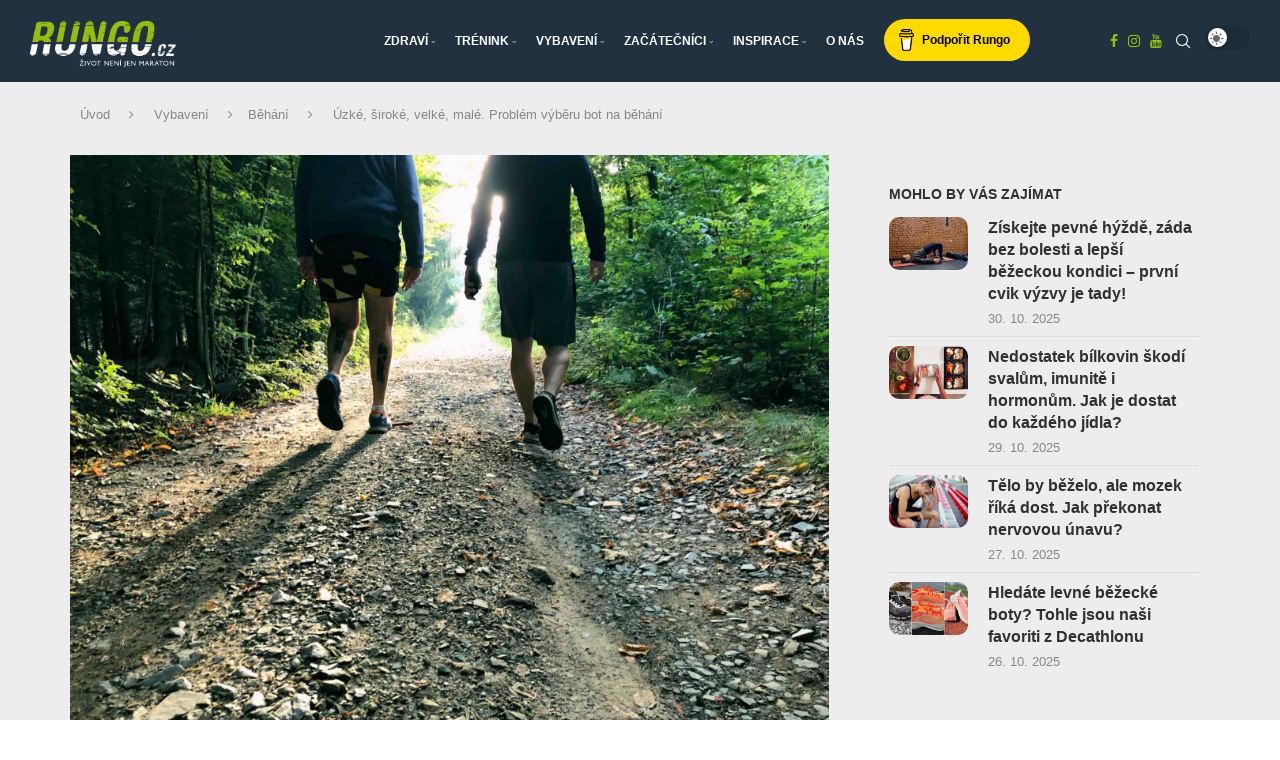

--- FILE ---
content_type: text/html; charset=UTF-8
request_url: https://rungo.cz/2020/10/05/uzke-siroke-velke-male-problem-vyberu-bot-na-behani/
body_size: 73731
content:
<!DOCTYPE html> <html lang="cs"> <head><link rel="preconnect" href="https://fonts.gstatic.com" crossorigin /><link rel="dns-prefetch" href="https://fonts.gstatic.com" /> <meta charset="UTF-8"> <meta http-equiv="X-UA-Compatible" content="IE=edge"> <meta name="viewport" content="width=device-width, initial-scale=1"> <link rel="profile" href="https://gmpg.org/xfn/11"/> <link rel="alternate" type="application/rss+xml" title="RUNGO.cz RSS Feed" href="https://rungo.cz/feed/"/> <link rel="alternate" type="application/atom+xml" title="RUNGO.cz Atom Feed" href="https://rungo.cz/feed/atom/"/> <link rel="pingback" href="https://rungo.cz/xmlrpc.php"/> <!--[if lt IE 9]> [script_0] <![endif]--> <link rel='preconnect' href='https://fonts.googleapis.com'/> <link rel='preconnect' href='https://fonts.gstatic.com'/> <meta http-equiv='x-dns-prefetch-control' content='on'> <link rel='dns-prefetch' href='//fonts.googleapis.com'/> <link rel='dns-prefetch' href='//fonts.gstatic.com'/> <link rel='dns-prefetch' href='//s.gravatar.com'/> <link rel='dns-prefetch' href='//www.google-analytics.com'/> <meta name='robots' content='index, follow, max-image-preview:large, max-snippet:-1, max-video-preview:-1'/> <style>img:is([sizes="auto" i], [sizes^="auto," i]) { contain-intrinsic-size: 3000px 1500px }</style> <title>Úzké, široké, velké, malé. Problém výběru bot na běhání - RUNGO.cz</title> <meta name="description" content="Běžci stále trpí na puchýře, otlaky, nebo černé nehty. Jak je možné, že ještě neumíme obstarat spolehlivý výběr nového páru bot, který by nás všech těchto nepříjemností zbavil?"/> <link rel="canonical" href="https://rungo.cz/2020/10/05/uzke-siroke-velke-male-problem-vyberu-bot-na-behani/"/> <meta property="og:locale" content="cs_CZ"/> <meta property="og:type" content="article"/> <meta property="og:title" content="Úzké, široké, velké, malé. Problém výběru bot na běhání - RUNGO.cz"/> <meta property="og:description" content="Běžci stále trpí na puchýře, otlaky, nebo černé nehty. Jak je možné, že ještě neumíme obstarat spolehlivý výběr nového páru bot, který by nás všech těchto nepříjemností zbavil?"/> <meta property="og:url" content="https://rungo.cz/2020/10/05/uzke-siroke-velke-male-problem-vyberu-bot-na-behani/"/> <meta property="og:site_name" content="RUNGO.cz"/> <meta property="article:publisher" content="https://www.facebook.com/share/pz2hRiaxWJVApk7Z/?mibextid=LQQJ4d"/> <meta property="article:author" content="https://www.facebook.com/Botarna/"/> <meta property="article:published_time" content="2020-10-05T07:42:17+00:00"/> <meta property="article:modified_time" content="2021-04-12T07:16:44+00:00"/> <meta property="og:image" content="https://rungo.cz/wp-content/uploads/2020/10/IMG_6479_Fotor_sm-scaled.jpg"/> <meta property="og:image:width" content="2560"/> <meta property="og:image:height" content="1921"/> <meta property="og:image:type" content="image/jpeg"/> <meta name="author" content="Vít Kněžínek"/> <meta name="twitter:card" content="summary_large_image"/> <meta name="twitter:label1" content="Napsal(a)"/> <meta name="twitter:data1" content="Vít Kněžínek"/> <meta name="twitter:label2" content="Odhadovaná doba čtení"/> <meta name="twitter:data2" content="4 minuty"/> <script type="application/ld+json" class="yoast-schema-graph">{"@context":"https://schema.org","@graph":[{"@type":"Article","@id":"https://rungo.cz/2020/10/05/uzke-siroke-velke-male-problem-vyberu-bot-na-behani/#article","isPartOf":{"@id":"https://rungo.cz/2020/10/05/uzke-siroke-velke-male-problem-vyberu-bot-na-behani/"},"author":{"name":"Vít Kněžínek","@id":"https://rungo.cz/#/schema/person/1215844b64fb4274c4013e5b53fb6dbc"},"headline":"Úzké, široké, velké, malé. Problém výběru bot na běhání","datePublished":"2020-10-05T07:42:17+00:00","dateModified":"2021-04-12T07:16:44+00:00","mainEntityOfPage":{"@id":"https://rungo.cz/2020/10/05/uzke-siroke-velke-male-problem-vyberu-bot-na-behani/"},"wordCount":781,"commentCount":0,"publisher":{"@id":"https://rungo.cz/#organization"},"image":{"@id":"https://rungo.cz/2020/10/05/uzke-siroke-velke-male-problem-vyberu-bot-na-behani/#primaryimage"},"thumbnailUrl":"https://rungo.cz/wp-content/uploads/2020/10/IMG_6479_Fotor_sm-scaled.jpg","keywords":["boty na běhání","jak vybrat","jak vybrat běžecké boty"],"articleSection":["Běhání","Běžecké boty","Jak vybrat boty","Vybavení","Začátečníci"],"inLanguage":"cs","potentialAction":[{"@type":"CommentAction","name":"Comment","target":["https://rungo.cz/2020/10/05/uzke-siroke-velke-male-problem-vyberu-bot-na-behani/#respond"]}]},{"@type":"WebPage","@id":"https://rungo.cz/2020/10/05/uzke-siroke-velke-male-problem-vyberu-bot-na-behani/","url":"https://rungo.cz/2020/10/05/uzke-siroke-velke-male-problem-vyberu-bot-na-behani/","name":"Úzké, široké, velké, malé. Problém výběru bot na běhání - RUNGO.cz","isPartOf":{"@id":"https://rungo.cz/#website"},"primaryImageOfPage":{"@id":"https://rungo.cz/2020/10/05/uzke-siroke-velke-male-problem-vyberu-bot-na-behani/#primaryimage"},"image":{"@id":"https://rungo.cz/2020/10/05/uzke-siroke-velke-male-problem-vyberu-bot-na-behani/#primaryimage"},"thumbnailUrl":"https://rungo.cz/wp-content/uploads/2020/10/IMG_6479_Fotor_sm-scaled.jpg","datePublished":"2020-10-05T07:42:17+00:00","dateModified":"2021-04-12T07:16:44+00:00","description":"Běžci stále trpí na puchýře, otlaky, nebo černé nehty. Jak je možné, že ještě neumíme obstarat spolehlivý výběr nového páru bot, který by nás všech těchto nepříjemností zbavil?","breadcrumb":{"@id":"https://rungo.cz/2020/10/05/uzke-siroke-velke-male-problem-vyberu-bot-na-behani/#breadcrumb"},"inLanguage":"cs","potentialAction":[{"@type":"ReadAction","target":["https://rungo.cz/2020/10/05/uzke-siroke-velke-male-problem-vyberu-bot-na-behani/"]}]},{"@type":"ImageObject","inLanguage":"cs","@id":"https://rungo.cz/2020/10/05/uzke-siroke-velke-male-problem-vyberu-bot-na-behani/#primaryimage","url":"https://rungo.cz/wp-content/uploads/2020/10/IMG_6479_Fotor_sm-scaled.jpg","contentUrl":"https://rungo.cz/wp-content/uploads/2020/10/IMG_6479_Fotor_sm-scaled.jpg","width":2560,"height":1921,"caption":"Při výběru běžecké obuvi vsaďte na vlastní nohy. Foto: Magdaléna Ondrášová"},{"@type":"BreadcrumbList","@id":"https://rungo.cz/2020/10/05/uzke-siroke-velke-male-problem-vyberu-bot-na-behani/#breadcrumb","itemListElement":[{"@type":"ListItem","position":1,"name":"Vybavení","item":"https://rungo.cz/vybaveni/amp/"},{"@type":"ListItem","position":2,"name":"Běhání","item":"https://rungo.cz/vybaveni/behani/amp/"},{"@type":"ListItem","position":3,"name":"Běžecké boty","item":"https://rungo.cz/vybaveni/behani/bezecke-boty/"},{"@type":"ListItem","position":4,"name":"Úzké, široké, velké, malé. Problém výběru bot na běhání"}]},{"@type":"WebSite","@id":"https://rungo.cz/#website","url":"https://rungo.cz/","name":"RUNGO.cz","description":"Web o pohybu, radosti, inspiraci a motivaci. Nikdy není pozdě začít a vždycky máme volbu. Pojďte číst rady i příběhy, které vám pomohou zvednout se ze židle.","publisher":{"@id":"https://rungo.cz/#organization"},"potentialAction":[{"@type":"SearchAction","target":{"@type":"EntryPoint","urlTemplate":"https://rungo.cz/?s={search_term_string}"},"query-input":{"@type":"PropertyValueSpecification","valueRequired":true,"valueName":"search_term_string"}}],"inLanguage":"cs"},{"@type":"Organization","@id":"https://rungo.cz/#organization","name":"RUNGO.cz","url":"https://rungo.cz/","logo":{"@type":"ImageObject","inLanguage":"cs","@id":"https://rungo.cz/#/schema/logo/image/","url":"https://rungo.cz/wp-content/uploads/2020/04/android-icon-192x192-1.png","contentUrl":"https://rungo.cz/wp-content/uploads/2020/04/android-icon-192x192-1.png","width":192,"height":192,"caption":"RUNGO.cz"},"image":{"@id":"https://rungo.cz/#/schema/logo/image/"},"sameAs":["https://www.facebook.com/share/pz2hRiaxWJVApk7Z/?mibextid=LQQJ4d","https://www.instagram.com/rungocz?igsh=MXZseDV2aGo2czh1YQ&utm_source=qr"]},{"@type":"Person","@id":"https://rungo.cz/#/schema/person/1215844b64fb4274c4013e5b53fb6dbc","name":"Vít Kněžínek","image":{"@type":"ImageObject","inLanguage":"cs","@id":"https://rungo.cz/#/schema/person/image/","url":"https://secure.gravatar.com/avatar/6e20426190cd262ab94659332c11eb9904c0449b307073a87433b56878b0545e?s=96&d=mm&r=g","contentUrl":"https://secure.gravatar.com/avatar/6e20426190cd262ab94659332c11eb9904c0449b307073a87433b56878b0545e?s=96&d=mm&r=g","caption":"Vít Kněžínek"},"description":"Spletitými cestami osudu jsem se skrze nejrůznější odvětví prokousal až k běhu, kterým žiji a který mě živí. Sedm let jsem pracoval jako konzultant běžecké speciálky Triexpert v Brně a právě tam se zrodila moje vášeň poznávat a zkoušet nejrůznější výstroj všeho druhu. Během této doby jsem napsal přes 500 článků, které si můžete přečíst na mém osobním blogu botarna.run a ve většině českých a slovenských časopisech a portálech s běžeckou tématikou. V současnosti se starám o chod značky INOV-8 v rámci Česka a Slovenska. Botníkem mi prošlo něco přes sto párů běžeckých bot všech možných typů. Výstroj nejraději testuji na dlouhých bězích v horách, kde je to v posledních letech více o dobrodružství, než o závodění. Rád mám i silnici a dráhu, kde se mezi největší mé úspěchy řadí pětka za 15:55 a půlmaraton za 1:14. Web: www.botarna.run","sameAs":["http://www.botarna.run","https://www.facebook.com/Botarna/"],"url":"https://rungo.cz/author/knezinek/"}]}</script> <link rel='dns-prefetch' href='//fonts.googleapis.com'/> <link rel="alternate" type="application/rss+xml" title="RUNGO.cz &raquo; RSS zdroj" href="https://rungo.cz/feed/"/> <link rel="alternate" type="application/rss+xml" title="RUNGO.cz &raquo; RSS komentářů" href="https://rungo.cz/comments/feed/"/> <link rel="alternate" type="application/rss+xml" title="RUNGO.cz &raquo; RSS komentářů pro Úzké, široké, velké, malé. Problém výběru bot na běhání" href="https://rungo.cz/2020/10/05/uzke-siroke-velke-male-problem-vyberu-bot-na-behani/feed/"/> <link rel="stylesheet" id="penci-folding-css" media="all" data-soledad_pagespeed-delay data-href="https://rungo.cz/wp-content/cache/soledad_pagespeed/css/5709da370619331bc2e15ee36a1523cb.css?v=10.2"/> <style id='soledad_pagespeed-wp-block-library-css'>@charset "UTF-8";:where(.wp-block-button__link){border-radius:9999px;box-shadow:none;padding:calc(.667em + 2px) calc(1.333em + 2px);text-decoration:none;}:root :where(.wp-block-button .wp-block-button__link.is-style-outline),:root :where(.wp-block-button.is-style-outline>.wp-block-button__link){border:2px solid;padding:.667em 1.333em;}:root :where(.wp-block-button .wp-block-button__link.is-style-outline:not(.has-text-color)),:root :where(.wp-block-button.is-style-outline>.wp-block-button__link:not(.has-text-color)){color:currentColor;}:root :where(.wp-block-button .wp-block-button__link.is-style-outline:not(.has-background)),:root :where(.wp-block-button.is-style-outline>.wp-block-button__link:not(.has-background)){background-color:initial;background-image:none;}:where(.wp-block-columns){margin-bottom:1.75em;}:where(.wp-block-columns.has-background){padding:1.25em 2.375em;}:where(.wp-block-post-comments input[type=submit]){border:none;}:where(.wp-block-cover-image:not(.has-text-color)),:where(.wp-block-cover:not(.has-text-color)){color:#fff;}:where(.wp-block-cover-image.is-light:not(.has-text-color)),:where(.wp-block-cover.is-light:not(.has-text-color)){color:#000;}:root :where(.wp-block-cover h1:not(.has-text-color)),:root :where(.wp-block-cover h2:not(.has-text-color)),:root :where(.wp-block-cover h3:not(.has-text-color)),:root :where(.wp-block-cover h4:not(.has-text-color)),:root :where(.wp-block-cover h5:not(.has-text-color)),:root :where(.wp-block-cover h6:not(.has-text-color)),:root :where(.wp-block-cover p:not(.has-text-color)){color:inherit;}:where(.wp-block-file){margin-bottom:1.5em;}:where(.wp-block-file__button){border-radius:2em;display:inline-block;padding:.5em 1em;}:where(.wp-block-file__button):is(a):active,:where(.wp-block-file__button):is(a):focus,:where(.wp-block-file__button):is(a):hover,:where(.wp-block-file__button):is(a):visited{box-shadow:none;color:#fff;opacity:.85;text-decoration:none;}.wp-block-group{box-sizing:border-box;}:where(.wp-block-group.wp-block-group-is-layout-constrained){position:relative;}h1.has-background,h2.has-background,h3.has-background,h4.has-background,h5.has-background,h6.has-background{padding:1.25em 2.375em;}@keyframes show-content-image{0%{visibility:hidden;}99%{visibility:hidden;}to{visibility:visible;}}@keyframes turn-on-visibility{0%{opacity:0;}to{opacity:1;}}@keyframes turn-off-visibility{0%{opacity:1;visibility:visible;}99%{opacity:0;visibility:visible;}to{opacity:0;visibility:hidden;}}@keyframes lightbox-zoom-in{0%{transform:translate(calc(( -100vw + var(--wp--lightbox-scrollbar-width) ) / 2 + var(--wp--lightbox-initial-left-position)),calc(-50vh + var(--wp--lightbox-initial-top-position))) scale(var(--wp--lightbox-scale));}to{transform:translate(-50%,-50%) scale(1);}}@keyframes lightbox-zoom-out{0%{transform:translate(-50%,-50%) scale(1);visibility:visible;}99%{visibility:visible;}to{transform:translate(calc(( -100vw + var(--wp--lightbox-scrollbar-width) ) / 2 + var(--wp--lightbox-initial-left-position)),calc(-50vh + var(--wp--lightbox-initial-top-position))) scale(var(--wp--lightbox-scale));visibility:hidden;}}:where(.wp-block-latest-comments:not([style*=line-height] .wp-block-latest-comments__comment)){line-height:1.1;}:where(.wp-block-latest-comments:not([style*=line-height] .wp-block-latest-comments__comment-excerpt p)){line-height:1.8;}.wp-block-latest-posts{box-sizing:border-box;}.wp-block-latest-posts.wp-block-latest-posts__list{list-style:none;}.wp-block-latest-posts.wp-block-latest-posts__list li{clear:both;overflow-wrap:break-word;}:root :where(.wp-block-latest-posts.is-grid){padding:0;}:root :where(.wp-block-latest-posts.wp-block-latest-posts__list){padding-left:0;}ol,ul{box-sizing:border-box;}:root :where(.wp-block-list.has-background){padding:1.25em 2.375em;}:where(.wp-block-navigation.has-background .wp-block-navigation-item a:not(.wp-element-button)),:where(.wp-block-navigation.has-background .wp-block-navigation-submenu a:not(.wp-element-button)){padding:.5em 1em;}:where(.wp-block-navigation .wp-block-navigation__submenu-container .wp-block-navigation-item a:not(.wp-element-button)),:where(.wp-block-navigation .wp-block-navigation__submenu-container .wp-block-navigation-submenu a:not(.wp-element-button)),:where(.wp-block-navigation .wp-block-navigation__submenu-container .wp-block-navigation-submenu button.wp-block-navigation-item__content),:where(.wp-block-navigation .wp-block-navigation__submenu-container .wp-block-pages-list__item button.wp-block-navigation-item__content){padding:.5em 1em;}@keyframes overlay-menu__fade-in-animation{0%{opacity:0;transform:translateY(.5em);}to{opacity:1;transform:translateY(0);}}:root :where(p.has-background){padding:1.25em 2.375em;}:where(p.has-text-color:not(.has-link-color)) a{color:inherit;}:where(.wp-block-post-comments-form) input:not([type=submit]),:where(.wp-block-post-comments-form) textarea{border:1px solid #949494;font-family:inherit;font-size:1em;}:where(.wp-block-post-comments-form) input:where(:not([type=submit]):not([type=checkbox])),:where(.wp-block-post-comments-form) textarea{padding:calc(.667em + 2px);}:where(.wp-block-post-excerpt){box-sizing:border-box;margin-bottom:var(--wp--style--block-gap);margin-top:var(--wp--style--block-gap);}:where(.wp-block-preformatted.has-background){padding:1.25em 2.375em;}.wp-block-query-title,.wp-block-query-total,.wp-block-quote{box-sizing:border-box;}.wp-block-quote{overflow-wrap:break-word;}:where(.wp-block-search__button){border:1px solid #ccc;padding:6px 10px;}:where(.wp-block-search__input){font-family:inherit;font-size:inherit;font-style:inherit;font-weight:inherit;letter-spacing:inherit;line-height:inherit;text-transform:inherit;}:where(.wp-block-search__button-inside .wp-block-search__inside-wrapper){border:1px solid #949494;box-sizing:border-box;padding:4px;}:where(.wp-block-search__button-inside .wp-block-search__inside-wrapper) :where(.wp-block-search__button){padding:4px 8px;}:root :where(.wp-block-separator.is-style-dots){height:auto;line-height:1;text-align:center;}:root :where(.wp-block-separator.is-style-dots):before{color:currentColor;content:"···";font-family:serif;font-size:1.5em;letter-spacing:2em;padding-left:2em;}:root :where(.wp-block-site-logo.is-style-rounded){border-radius:9999px;}:root :where(.wp-block-social-links .wp-social-link a){padding:.25em;}:root :where(.wp-block-social-links.is-style-logos-only .wp-social-link a){padding:0;}:root :where(.wp-block-social-links.is-style-pill-shape .wp-social-link a){padding-left:.6666666667em;padding-right:.6666666667em;}.wp-block-spacer{clear:both;}:root :where(.wp-block-tag-cloud.is-style-outline){display:flex;flex-wrap:wrap;gap:1ch;}:root :where(.wp-block-tag-cloud.is-style-outline a){border:1px solid;font-size:unset !important;margin-right:0;padding:1ch 2ch;text-decoration:none !important;}:root :where(.wp-block-table-of-contents){box-sizing:border-box;}:where(.wp-block-term-description){box-sizing:border-box;margin-bottom:var(--wp--style--block-gap);margin-top:var(--wp--style--block-gap);}:where(pre.wp-block-verse){font-family:inherit;}.editor-styles-wrapper,.entry-content{counter-reset:footnotes;}a[data-fn].fn{counter-increment:footnotes;display:inline-flex;font-size:smaller;text-decoration:none;text-indent:-9999999px;vertical-align:super;}a[data-fn].fn:after{content:"[" counter(footnotes) "]";float:left;text-indent:0;}:root{--wp--preset--font-size--normal:16px;--wp--preset--font-size--huge:42px;}html :where(.has-border-color){border-style:solid;}html :where([style*=border-top-color]){border-top-style:solid;}html :where([style*=border-right-color]){border-right-style:solid;}html :where([style*=border-bottom-color]){border-bottom-style:solid;}html :where([style*=border-left-color]){border-left-style:solid;}html :where([style*=border-width]){border-style:solid;}html :where([style*=border-top-width]){border-top-style:solid;}html :where([style*=border-right-width]){border-right-style:solid;}html :where([style*=border-bottom-width]){border-bottom-style:solid;}html :where([style*=border-left-width]){border-left-style:solid;}html :where(img[class*=wp-image-]){height:auto;max-width:100%;}:where(figure){margin:0 0 1em;}html :where(.is-position-sticky){--wp-admin--admin-bar--position-offset:var(--wp-admin--admin-bar--height,0px);}@media screen and (max-width:600px) { html :where(.is-position-sticky){--wp-admin--admin-bar--position-offset:0px;} }</style><link rel="stylesheet" id="wp-block-library-css" media="all" data-soledad_pagespeed-delay data-href="https://rungo.cz/wp-includes/css/dist/block-library/style.min.css"/> <style id='wp-block-library-theme-inline-css' type='text/css'> .wp-block-audio :where(figcaption){color:#555;font-size:13px;text-align:center}.is-dark-theme .wp-block-audio :where(figcaption){color:#ffffffa6}.wp-block-audio{margin:0 0 1em}.wp-block-code{border:1px solid #ccc;border-radius:4px;font-family:Menlo,Consolas,monaco,monospace;padding:.8em 1em}.wp-block-embed :where(figcaption){color:#555;font-size:13px;text-align:center}.is-dark-theme .wp-block-embed :where(figcaption){color:#ffffffa6}.wp-block-embed{margin:0 0 1em}.blocks-gallery-caption{color:#555;font-size:13px;text-align:center}.is-dark-theme .blocks-gallery-caption{color:#ffffffa6}:root :where(.wp-block-image figcaption){color:#555;font-size:13px;text-align:center}.is-dark-theme :root :where(.wp-block-image figcaption){color:#ffffffa6}.wp-block-image{margin:0 0 1em}.wp-block-pullquote{border-bottom:4px solid;border-top:4px solid;color:currentColor;margin-bottom:1.75em}.wp-block-pullquote cite,.wp-block-pullquote footer,.wp-block-pullquote__citation{color:currentColor;font-size:.8125em;font-style:normal;text-transform:uppercase}.wp-block-quote{border-left:.25em solid;margin:0 0 1.75em;padding-left:1em}.wp-block-quote cite,.wp-block-quote footer{color:currentColor;font-size:.8125em;font-style:normal;position:relative}.wp-block-quote:where(.has-text-align-right){border-left:none;border-right:.25em solid;padding-left:0;padding-right:1em}.wp-block-quote:where(.has-text-align-center){border:none;padding-left:0}.wp-block-quote.is-large,.wp-block-quote.is-style-large,.wp-block-quote:where(.is-style-plain){border:none}.wp-block-search .wp-block-search__label{font-weight:700}.wp-block-search__button{border:1px solid #ccc;padding:.375em .625em}:where(.wp-block-group.has-background){padding:1.25em 2.375em}.wp-block-separator.has-css-opacity{opacity:.4}.wp-block-separator{border:none;border-bottom:2px solid;margin-left:auto;margin-right:auto}.wp-block-separator.has-alpha-channel-opacity{opacity:1}.wp-block-separator:not(.is-style-wide):not(.is-style-dots){width:100px}.wp-block-separator.has-background:not(.is-style-dots){border-bottom:none;height:1px}.wp-block-separator.has-background:not(.is-style-wide):not(.is-style-dots){height:2px}.wp-block-table{margin:0 0 1em}.wp-block-table td,.wp-block-table th{word-break:normal}.wp-block-table :where(figcaption){color:#555;font-size:13px;text-align:center}.is-dark-theme .wp-block-table :where(figcaption){color:#ffffffa6}.wp-block-video :where(figcaption){color:#555;font-size:13px;text-align:center}.is-dark-theme .wp-block-video :where(figcaption){color:#ffffffa6}.wp-block-video{margin:0 0 1em}:root :where(.wp-block-template-part.has-background){margin-bottom:0;margin-top:0;padding:1.25em 2.375em} </style> <style id='classic-theme-styles-inline-css' type='text/css'> /*! This file is auto-generated */ .wp-block-button__link{color:#fff;background-color:#32373c;border-radius:9999px;box-shadow:none;text-decoration:none;padding:calc(.667em + 2px) calc(1.333em + 2px);font-size:1.125em}.wp-block-file__button{background:#32373c;color:#fff;text-decoration:none} </style> <style id='block-soledad-style-inline-css' type='text/css'> .pchead-e-block{--pcborder-cl:#dedede;--pcaccent-cl:#6eb48c}.heading1-style-1>h1,.heading1-style-2>h1,.heading2-style-1>h2,.heading2-style-2>h2,.heading3-style-1>h3,.heading3-style-2>h3,.heading4-style-1>h4,.heading4-style-2>h4,.heading5-style-1>h5,.heading5-style-2>h5{padding-bottom:8px;border-bottom:1px solid var(--pcborder-cl);overflow:hidden}.heading1-style-2>h1,.heading2-style-2>h2,.heading3-style-2>h3,.heading4-style-2>h4,.heading5-style-2>h5{border-bottom-width:0;position:relative}.heading1-style-2>h1:before,.heading2-style-2>h2:before,.heading3-style-2>h3:before,.heading4-style-2>h4:before,.heading5-style-2>h5:before{content:'';width:50px;height:2px;bottom:0;left:0;z-index:2;background:var(--pcaccent-cl);position:absolute}.heading1-style-2>h1:after,.heading2-style-2>h2:after,.heading3-style-2>h3:after,.heading4-style-2>h4:after,.heading5-style-2>h5:after{content:'';width:100%;height:2px;bottom:0;left:20px;z-index:1;background:var(--pcborder-cl);position:absolute}.heading1-style-3>h1,.heading1-style-4>h1,.heading2-style-3>h2,.heading2-style-4>h2,.heading3-style-3>h3,.heading3-style-4>h3,.heading4-style-3>h4,.heading4-style-4>h4,.heading5-style-3>h5,.heading5-style-4>h5{position:relative;padding-left:20px}.heading1-style-3>h1:before,.heading1-style-4>h1:before,.heading2-style-3>h2:before,.heading2-style-4>h2:before,.heading3-style-3>h3:before,.heading3-style-4>h3:before,.heading4-style-3>h4:before,.heading4-style-4>h4:before,.heading5-style-3>h5:before,.heading5-style-4>h5:before{width:10px;height:100%;content:'';position:absolute;top:0;left:0;bottom:0;background:var(--pcaccent-cl)}.heading1-style-4>h1,.heading2-style-4>h2,.heading3-style-4>h3,.heading4-style-4>h4,.heading5-style-4>h5{padding:10px 20px;background:#f1f1f1}.heading1-style-5>h1,.heading2-style-5>h2,.heading3-style-5>h3,.heading4-style-5>h4,.heading5-style-5>h5{position:relative;z-index:1}.heading1-style-5>h1:before,.heading2-style-5>h2:before,.heading3-style-5>h3:before,.heading4-style-5>h4:before,.heading5-style-5>h5:before{content:"";position:absolute;left:0;bottom:0;width:200px;height:50%;transform:skew(-25deg) translateX(0);background:var(--pcaccent-cl);z-index:-1;opacity:.4}.heading1-style-6>h1,.heading2-style-6>h2,.heading3-style-6>h3,.heading4-style-6>h4,.heading5-style-6>h5{text-decoration:underline;text-underline-offset:2px;text-decoration-thickness:4px;text-decoration-color:var(--pcaccent-cl)} </style> <style id='global-styles-inline-css' type='text/css'> :root{--wp--preset--aspect-ratio--square: 1;--wp--preset--aspect-ratio--4-3: 4/3;--wp--preset--aspect-ratio--3-4: 3/4;--wp--preset--aspect-ratio--3-2: 3/2;--wp--preset--aspect-ratio--2-3: 2/3;--wp--preset--aspect-ratio--16-9: 16/9;--wp--preset--aspect-ratio--9-16: 9/16;--wp--preset--color--black: #000000;--wp--preset--color--cyan-bluish-gray: #abb8c3;--wp--preset--color--white: #ffffff;--wp--preset--color--pale-pink: #f78da7;--wp--preset--color--vivid-red: #cf2e2e;--wp--preset--color--luminous-vivid-orange: #ff6900;--wp--preset--color--luminous-vivid-amber: #fcb900;--wp--preset--color--light-green-cyan: #7bdcb5;--wp--preset--color--vivid-green-cyan: #00d084;--wp--preset--color--pale-cyan-blue: #8ed1fc;--wp--preset--color--vivid-cyan-blue: #0693e3;--wp--preset--color--vivid-purple: #9b51e0;--wp--preset--gradient--vivid-cyan-blue-to-vivid-purple: linear-gradient(135deg,rgba(6,147,227,1) 0%,rgb(155,81,224) 100%);--wp--preset--gradient--light-green-cyan-to-vivid-green-cyan: linear-gradient(135deg,rgb(122,220,180) 0%,rgb(0,208,130) 100%);--wp--preset--gradient--luminous-vivid-amber-to-luminous-vivid-orange: linear-gradient(135deg,rgba(252,185,0,1) 0%,rgba(255,105,0,1) 100%);--wp--preset--gradient--luminous-vivid-orange-to-vivid-red: linear-gradient(135deg,rgba(255,105,0,1) 0%,rgb(207,46,46) 100%);--wp--preset--gradient--very-light-gray-to-cyan-bluish-gray: linear-gradient(135deg,rgb(238,238,238) 0%,rgb(169,184,195) 100%);--wp--preset--gradient--cool-to-warm-spectrum: linear-gradient(135deg,rgb(74,234,220) 0%,rgb(151,120,209) 20%,rgb(207,42,186) 40%,rgb(238,44,130) 60%,rgb(251,105,98) 80%,rgb(254,248,76) 100%);--wp--preset--gradient--blush-light-purple: linear-gradient(135deg,rgb(255,206,236) 0%,rgb(152,150,240) 100%);--wp--preset--gradient--blush-bordeaux: linear-gradient(135deg,rgb(254,205,165) 0%,rgb(254,45,45) 50%,rgb(107,0,62) 100%);--wp--preset--gradient--luminous-dusk: linear-gradient(135deg,rgb(255,203,112) 0%,rgb(199,81,192) 50%,rgb(65,88,208) 100%);--wp--preset--gradient--pale-ocean: linear-gradient(135deg,rgb(255,245,203) 0%,rgb(182,227,212) 50%,rgb(51,167,181) 100%);--wp--preset--gradient--electric-grass: linear-gradient(135deg,rgb(202,248,128) 0%,rgb(113,206,126) 100%);--wp--preset--gradient--midnight: linear-gradient(135deg,rgb(2,3,129) 0%,rgb(40,116,252) 100%);--wp--preset--font-size--small: 12px;--wp--preset--font-size--medium: 20px;--wp--preset--font-size--large: 32px;--wp--preset--font-size--x-large: 42px;--wp--preset--font-size--normal: 14px;--wp--preset--font-size--huge: 42px;--wp--preset--spacing--20: 0.44rem;--wp--preset--spacing--30: 0.67rem;--wp--preset--spacing--40: 1rem;--wp--preset--spacing--50: 1.5rem;--wp--preset--spacing--60: 2.25rem;--wp--preset--spacing--70: 3.38rem;--wp--preset--spacing--80: 5.06rem;--wp--preset--shadow--natural: 6px 6px 9px rgba(0, 0, 0, 0.2);--wp--preset--shadow--deep: 12px 12px 50px rgba(0, 0, 0, 0.4);--wp--preset--shadow--sharp: 6px 6px 0px rgba(0, 0, 0, 0.2);--wp--preset--shadow--outlined: 6px 6px 0px -3px rgba(255, 255, 255, 1), 6px 6px rgba(0, 0, 0, 1);--wp--preset--shadow--crisp: 6px 6px 0px rgba(0, 0, 0, 1);}:where(.is-layout-flex){gap: 0.5em;}:where(.is-layout-grid){gap: 0.5em;}body .is-layout-flex{display: flex;}.is-layout-flex{flex-wrap: wrap;align-items: center;}.is-layout-flex > :is(*, div){margin: 0;}body .is-layout-grid{display: grid;}.is-layout-grid > :is(*, div){margin: 0;}:where(.wp-block-columns.is-layout-flex){gap: 2em;}:where(.wp-block-columns.is-layout-grid){gap: 2em;}:where(.wp-block-post-template.is-layout-flex){gap: 1.25em;}:where(.wp-block-post-template.is-layout-grid){gap: 1.25em;}.has-black-color{color: var(--wp--preset--color--black) !important;}.has-cyan-bluish-gray-color{color: var(--wp--preset--color--cyan-bluish-gray) !important;}.has-white-color{color: var(--wp--preset--color--white) !important;}.has-pale-pink-color{color: var(--wp--preset--color--pale-pink) !important;}.has-vivid-red-color{color: var(--wp--preset--color--vivid-red) !important;}.has-luminous-vivid-orange-color{color: var(--wp--preset--color--luminous-vivid-orange) !important;}.has-luminous-vivid-amber-color{color: var(--wp--preset--color--luminous-vivid-amber) !important;}.has-light-green-cyan-color{color: var(--wp--preset--color--light-green-cyan) !important;}.has-vivid-green-cyan-color{color: var(--wp--preset--color--vivid-green-cyan) !important;}.has-pale-cyan-blue-color{color: var(--wp--preset--color--pale-cyan-blue) !important;}.has-vivid-cyan-blue-color{color: var(--wp--preset--color--vivid-cyan-blue) !important;}.has-vivid-purple-color{color: var(--wp--preset--color--vivid-purple) !important;}.has-black-background-color{background-color: var(--wp--preset--color--black) !important;}.has-cyan-bluish-gray-background-color{background-color: var(--wp--preset--color--cyan-bluish-gray) !important;}.has-white-background-color{background-color: var(--wp--preset--color--white) !important;}.has-pale-pink-background-color{background-color: var(--wp--preset--color--pale-pink) !important;}.has-vivid-red-background-color{background-color: var(--wp--preset--color--vivid-red) !important;}.has-luminous-vivid-orange-background-color{background-color: var(--wp--preset--color--luminous-vivid-orange) !important;}.has-luminous-vivid-amber-background-color{background-color: var(--wp--preset--color--luminous-vivid-amber) !important;}.has-light-green-cyan-background-color{background-color: var(--wp--preset--color--light-green-cyan) !important;}.has-vivid-green-cyan-background-color{background-color: var(--wp--preset--color--vivid-green-cyan) !important;}.has-pale-cyan-blue-background-color{background-color: var(--wp--preset--color--pale-cyan-blue) !important;}.has-vivid-cyan-blue-background-color{background-color: var(--wp--preset--color--vivid-cyan-blue) !important;}.has-vivid-purple-background-color{background-color: var(--wp--preset--color--vivid-purple) !important;}.has-black-border-color{border-color: var(--wp--preset--color--black) !important;}.has-cyan-bluish-gray-border-color{border-color: var(--wp--preset--color--cyan-bluish-gray) !important;}.has-white-border-color{border-color: var(--wp--preset--color--white) !important;}.has-pale-pink-border-color{border-color: var(--wp--preset--color--pale-pink) !important;}.has-vivid-red-border-color{border-color: var(--wp--preset--color--vivid-red) !important;}.has-luminous-vivid-orange-border-color{border-color: var(--wp--preset--color--luminous-vivid-orange) !important;}.has-luminous-vivid-amber-border-color{border-color: var(--wp--preset--color--luminous-vivid-amber) !important;}.has-light-green-cyan-border-color{border-color: var(--wp--preset--color--light-green-cyan) !important;}.has-vivid-green-cyan-border-color{border-color: var(--wp--preset--color--vivid-green-cyan) !important;}.has-pale-cyan-blue-border-color{border-color: var(--wp--preset--color--pale-cyan-blue) !important;}.has-vivid-cyan-blue-border-color{border-color: var(--wp--preset--color--vivid-cyan-blue) !important;}.has-vivid-purple-border-color{border-color: var(--wp--preset--color--vivid-purple) !important;}.has-vivid-cyan-blue-to-vivid-purple-gradient-background{background: var(--wp--preset--gradient--vivid-cyan-blue-to-vivid-purple) !important;}.has-light-green-cyan-to-vivid-green-cyan-gradient-background{background: var(--wp--preset--gradient--light-green-cyan-to-vivid-green-cyan) !important;}.has-luminous-vivid-amber-to-luminous-vivid-orange-gradient-background{background: var(--wp--preset--gradient--luminous-vivid-amber-to-luminous-vivid-orange) !important;}.has-luminous-vivid-orange-to-vivid-red-gradient-background{background: var(--wp--preset--gradient--luminous-vivid-orange-to-vivid-red) !important;}.has-very-light-gray-to-cyan-bluish-gray-gradient-background{background: var(--wp--preset--gradient--very-light-gray-to-cyan-bluish-gray) !important;}.has-cool-to-warm-spectrum-gradient-background{background: var(--wp--preset--gradient--cool-to-warm-spectrum) !important;}.has-blush-light-purple-gradient-background{background: var(--wp--preset--gradient--blush-light-purple) !important;}.has-blush-bordeaux-gradient-background{background: var(--wp--preset--gradient--blush-bordeaux) !important;}.has-luminous-dusk-gradient-background{background: var(--wp--preset--gradient--luminous-dusk) !important;}.has-pale-ocean-gradient-background{background: var(--wp--preset--gradient--pale-ocean) !important;}.has-electric-grass-gradient-background{background: var(--wp--preset--gradient--electric-grass) !important;}.has-midnight-gradient-background{background: var(--wp--preset--gradient--midnight) !important;}.has-small-font-size{font-size: var(--wp--preset--font-size--small) !important;}.has-medium-font-size{font-size: var(--wp--preset--font-size--medium) !important;}.has-large-font-size{font-size: var(--wp--preset--font-size--large) !important;}.has-x-large-font-size{font-size: var(--wp--preset--font-size--x-large) !important;} :where(.wp-block-post-template.is-layout-flex){gap: 1.25em;}:where(.wp-block-post-template.is-layout-grid){gap: 1.25em;} :where(.wp-block-columns.is-layout-flex){gap: 2em;}:where(.wp-block-columns.is-layout-grid){gap: 2em;} :root :where(.wp-block-pullquote){font-size: 1.5em;line-height: 1.6;} </style> <style id='soledad_pagespeed-contact-form-7-css'>@keyframes spin{from{transform:rotate(0deg);}to{transform:rotate(360deg);}}@keyframes blink{from{opacity:0;}50%{opacity:1;}to{opacity:0;}}</style><link rel="stylesheet" id="contact-form-7-css" media="all" data-soledad_pagespeed-delay data-href="https://rungo.cz/wp-content/plugins/contact-form-7/includes/css/styles.css"/> <style id='dominant-color-styles-inline-css' type='text/css'> img[data-dominant-color]:not(.has-transparency) { background-color: var(--dominant-color); } </style> <style id='soledad_pagespeed-magnific-popup-css'>button::-moz-focus-inner{padding:0;border:0;}</style><link rel="stylesheet" id="magnific-popup-css" media="all" data-soledad_pagespeed-delay data-href="https://rungo.cz/wp-content/plugins/wp-magnific-popup/mpopup/magnific-popup.css"/> <style id='magnific-popup-inline-css' type='text/css'> .mfp-iframe-holder .mfp-content { max-width: 900px; } </style> <link rel="stylesheet" id="penci-fonts-css" data-soledad_pagespeed-delay data-href="https://rungo.cz/wp-content/cache/soledad_pagespeed/css/3379603885121ea7aee9d0c97e1ce974.css?v=10.2"/> <style id='soledad_pagespeed-penci-main-style-css'>button::-moz-focus-inner{padding:0;border:0;}@-webkit-keyframes fadeOut{0%{opacity:1;}100%{opacity:0;}}@keyframes fadeOut{0%{opacity:1;}100%{opacity:0;}}.penci-owl-carousel{display:block;width:100%;-webkit-tap-highlight-color:transparent;position:relative;z-index:1;--pcfs-delay:.5s;}.penci-owl-carousel .penci-owl-dot,.penci-owl-carousel .penci-owl-nav .owl-next,.penci-owl-carousel .penci-owl-nav .owl-prev{cursor:pointer;cursor:hand;-webkit-user-select:none;-khtml-user-select:none;-moz-user-select:none;-ms-user-select:none;user-select:none;}@-webkit-keyframes bounce{20%,53%,80%,from,to{-webkit-animation-timing-function:cubic-bezier(.215,.61,.355,1);animation-timing-function:cubic-bezier(.215,.61,.355,1);-webkit-transform:translate3d(0,0,0);transform:translate3d(0,0,0);}40%,43%{-webkit-animation-timing-function:cubic-bezier(.755,.05,.855,.06);animation-timing-function:cubic-bezier(.755,.05,.855,.06);-webkit-transform:translate3d(0,-30px,0);transform:translate3d(0,-30px,0);}70%{-webkit-animation-timing-function:cubic-bezier(.755,.05,.855,.06);animation-timing-function:cubic-bezier(.755,.05,.855,.06);-webkit-transform:translate3d(0,-15px,0);transform:translate3d(0,-15px,0);}90%{-webkit-transform:translate3d(0,-4px,0);transform:translate3d(0,-4px,0);}}@keyframes bounce{20%,53%,80%,from,to{-webkit-animation-timing-function:cubic-bezier(.215,.61,.355,1);animation-timing-function:cubic-bezier(.215,.61,.355,1);-webkit-transform:translate3d(0,0,0);transform:translate3d(0,0,0);}40%,43%{-webkit-animation-timing-function:cubic-bezier(.755,.05,.855,.06);animation-timing-function:cubic-bezier(.755,.05,.855,.06);-webkit-transform:translate3d(0,-30px,0);transform:translate3d(0,-30px,0);}70%{-webkit-animation-timing-function:cubic-bezier(.755,.05,.855,.06);animation-timing-function:cubic-bezier(.755,.05,.855,.06);-webkit-transform:translate3d(0,-15px,0);transform:translate3d(0,-15px,0);}90%{-webkit-transform:translate3d(0,-4px,0);transform:translate3d(0,-4px,0);}}@-webkit-keyframes flash{50%,from,to{opacity:1;}25%,75%{opacity:0;}}@keyframes flash{50%,from,to{opacity:1;}25%,75%{opacity:0;}}@-webkit-keyframes pulse{from{-webkit-transform:scale3d(1,1,1);transform:scale3d(1,1,1);}50%{-webkit-transform:scale3d(1.05,1.05,1.05);transform:scale3d(1.05,1.05,1.05);}to{-webkit-transform:scale3d(1,1,1);transform:scale3d(1,1,1);}}@keyframes pulse{from{-webkit-transform:scale3d(1,1,1);transform:scale3d(1,1,1);}50%{-webkit-transform:scale3d(1.05,1.05,1.05);transform:scale3d(1.05,1.05,1.05);}to{-webkit-transform:scale3d(1,1,1);transform:scale3d(1,1,1);}}@-webkit-keyframes rubberBand{from{-webkit-transform:scale3d(1,1,1);transform:scale3d(1,1,1);}30%{-webkit-transform:scale3d(1.25,.75,1);transform:scale3d(1.25,.75,1);}40%{-webkit-transform:scale3d(.75,1.25,1);transform:scale3d(.75,1.25,1);}50%{-webkit-transform:scale3d(1.15,.85,1);transform:scale3d(1.15,.85,1);}65%{-webkit-transform:scale3d(.95,1.05,1);transform:scale3d(.95,1.05,1);}75%{-webkit-transform:scale3d(1.05,.95,1);transform:scale3d(1.05,.95,1);}to{-webkit-transform:scale3d(1,1,1);transform:scale3d(1,1,1);}}@keyframes rubberBand{from{-webkit-transform:scale3d(1,1,1);transform:scale3d(1,1,1);}30%{-webkit-transform:scale3d(1.25,.75,1);transform:scale3d(1.25,.75,1);}40%{-webkit-transform:scale3d(.75,1.25,1);transform:scale3d(.75,1.25,1);}50%{-webkit-transform:scale3d(1.15,.85,1);transform:scale3d(1.15,.85,1);}65%{-webkit-transform:scale3d(.95,1.05,1);transform:scale3d(.95,1.05,1);}75%{-webkit-transform:scale3d(1.05,.95,1);transform:scale3d(1.05,.95,1);}to{-webkit-transform:scale3d(1,1,1);transform:scale3d(1,1,1);}}@-webkit-keyframes shake{from,to{-webkit-transform:translate3d(0,0,0);transform:translate3d(0,0,0);}10%,30%,50%,70%,90%{-webkit-transform:translate3d(-10px,0,0);transform:translate3d(-10px,0,0);}20%,40%,60%,80%{-webkit-transform:translate3d(10px,0,0);transform:translate3d(10px,0,0);}}@keyframes shake{from,to{-webkit-transform:translate3d(0,0,0);transform:translate3d(0,0,0);}10%,30%,50%,70%,90%{-webkit-transform:translate3d(-10px,0,0);transform:translate3d(-10px,0,0);}20%,40%,60%,80%{-webkit-transform:translate3d(10px,0,0);transform:translate3d(10px,0,0);}}@-webkit-keyframes headShake{0%{-webkit-transform:translateX(0);transform:translateX(0);}6.5%{-webkit-transform:translateX(-6px) rotateY(-9deg);transform:translateX(-6px) rotateY(-9deg);}18.5%{-webkit-transform:translateX(5px) rotateY(7deg);transform:translateX(5px) rotateY(7deg);}31.5%{-webkit-transform:translateX(-3px) rotateY(-5deg);transform:translateX(-3px) rotateY(-5deg);}43.5%{-webkit-transform:translateX(2px) rotateY(3deg);transform:translateX(2px) rotateY(3deg);}50%{-webkit-transform:translateX(0);transform:translateX(0);}}@keyframes headShake{0%{-webkit-transform:translateX(0);transform:translateX(0);}6.5%{-webkit-transform:translateX(-6px) rotateY(-9deg);transform:translateX(-6px) rotateY(-9deg);}18.5%{-webkit-transform:translateX(5px) rotateY(7deg);transform:translateX(5px) rotateY(7deg);}31.5%{-webkit-transform:translateX(-3px) rotateY(-5deg);transform:translateX(-3px) rotateY(-5deg);}43.5%{-webkit-transform:translateX(2px) rotateY(3deg);transform:translateX(2px) rotateY(3deg);}50%{-webkit-transform:translateX(0);transform:translateX(0);}}@-webkit-keyframes swing{20%{-webkit-transform:rotate3d(0,0,1,15deg);transform:rotate3d(0,0,1,15deg);}40%{-webkit-transform:rotate3d(0,0,1,-10deg);transform:rotate3d(0,0,1,-10deg);}60%{-webkit-transform:rotate3d(0,0,1,5deg);transform:rotate3d(0,0,1,5deg);}80%{-webkit-transform:rotate3d(0,0,1,-5deg);transform:rotate3d(0,0,1,-5deg);}to{-webkit-transform:rotate3d(0,0,1,0deg);transform:rotate3d(0,0,1,0deg);}}@keyframes swing{20%{-webkit-transform:rotate3d(0,0,1,15deg);transform:rotate3d(0,0,1,15deg);}40%{-webkit-transform:rotate3d(0,0,1,-10deg);transform:rotate3d(0,0,1,-10deg);}60%{-webkit-transform:rotate3d(0,0,1,5deg);transform:rotate3d(0,0,1,5deg);}80%{-webkit-transform:rotate3d(0,0,1,-5deg);transform:rotate3d(0,0,1,-5deg);}to{-webkit-transform:rotate3d(0,0,1,0deg);transform:rotate3d(0,0,1,0deg);}}@-webkit-keyframes tada{from{-webkit-transform:scale3d(1,1,1);transform:scale3d(1,1,1);}10%,20%{-webkit-transform:scale3d(.9,.9,.9) rotate3d(0,0,1,-3deg);transform:scale3d(.9,.9,.9) rotate3d(0,0,1,-3deg);}30%,50%,70%,90%{-webkit-transform:scale3d(1.1,1.1,1.1) rotate3d(0,0,1,3deg);transform:scale3d(1.1,1.1,1.1) rotate3d(0,0,1,3deg);}40%,60%,80%{-webkit-transform:scale3d(1.1,1.1,1.1) rotate3d(0,0,1,-3deg);transform:scale3d(1.1,1.1,1.1) rotate3d(0,0,1,-3deg);}to{-webkit-transform:scale3d(1,1,1);transform:scale3d(1,1,1);}}@keyframes tada{from{-webkit-transform:scale3d(1,1,1);transform:scale3d(1,1,1);}10%,20%{-webkit-transform:scale3d(.9,.9,.9) rotate3d(0,0,1,-3deg);transform:scale3d(.9,.9,.9) rotate3d(0,0,1,-3deg);}30%,50%,70%,90%{-webkit-transform:scale3d(1.1,1.1,1.1) rotate3d(0,0,1,3deg);transform:scale3d(1.1,1.1,1.1) rotate3d(0,0,1,3deg);}40%,60%,80%{-webkit-transform:scale3d(1.1,1.1,1.1) rotate3d(0,0,1,-3deg);transform:scale3d(1.1,1.1,1.1) rotate3d(0,0,1,-3deg);}to{-webkit-transform:scale3d(1,1,1);transform:scale3d(1,1,1);}}@-webkit-keyframes wobble{from{-webkit-transform:none;transform:none;}15%{-webkit-transform:translate3d(-25%,0,0) rotate3d(0,0,1,-5deg);transform:translate3d(-25%,0,0) rotate3d(0,0,1,-5deg);}30%{-webkit-transform:translate3d(20%,0,0) rotate3d(0,0,1,3deg);transform:translate3d(20%,0,0) rotate3d(0,0,1,3deg);}45%{-webkit-transform:translate3d(-15%,0,0) rotate3d(0,0,1,-3deg);transform:translate3d(-15%,0,0) rotate3d(0,0,1,-3deg);}60%{-webkit-transform:translate3d(10%,0,0) rotate3d(0,0,1,2deg);transform:translate3d(10%,0,0) rotate3d(0,0,1,2deg);}75%{-webkit-transform:translate3d(-5%,0,0) rotate3d(0,0,1,-1deg);transform:translate3d(-5%,0,0) rotate3d(0,0,1,-1deg);}to{-webkit-transform:none;transform:none;}}@keyframes wobble{from{-webkit-transform:none;transform:none;}15%{-webkit-transform:translate3d(-25%,0,0) rotate3d(0,0,1,-5deg);transform:translate3d(-25%,0,0) rotate3d(0,0,1,-5deg);}30%{-webkit-transform:translate3d(20%,0,0) rotate3d(0,0,1,3deg);transform:translate3d(20%,0,0) rotate3d(0,0,1,3deg);}45%{-webkit-transform:translate3d(-15%,0,0) rotate3d(0,0,1,-3deg);transform:translate3d(-15%,0,0) rotate3d(0,0,1,-3deg);}60%{-webkit-transform:translate3d(10%,0,0) rotate3d(0,0,1,2deg);transform:translate3d(10%,0,0) rotate3d(0,0,1,2deg);}75%{-webkit-transform:translate3d(-5%,0,0) rotate3d(0,0,1,-1deg);transform:translate3d(-5%,0,0) rotate3d(0,0,1,-1deg);}to{-webkit-transform:none;transform:none;}}@-webkit-keyframes jello{11.1%,from,to{-webkit-transform:none;transform:none;}22.2%{-webkit-transform:skewX(-12.5deg) skewY(-12.5deg);transform:skewX(-12.5deg) skewY(-12.5deg);}33.3%{-webkit-transform:skewX(6.25deg) skewY(6.25deg);transform:skewX(6.25deg) skewY(6.25deg);}44.4%{-webkit-transform:skewX(-3.125deg) skewY(-3.125deg);transform:skewX(-3.125deg) skewY(-3.125deg);}55.5%{-webkit-transform:skewX(1.5625deg) skewY(1.5625deg);transform:skewX(1.5625deg) skewY(1.5625deg);}66.6%{-webkit-transform:skewX(-.78125deg) skewY(-.78125deg);transform:skewX(-.78125deg) skewY(-.78125deg);}77.7%{-webkit-transform:skewX(.390625deg) skewY(.390625deg);transform:skewX(.390625deg) skewY(.390625deg);}88.8%{-webkit-transform:skewX(-.1953125deg) skewY(-.1953125deg);transform:skewX(-.1953125deg) skewY(-.1953125deg);}}@keyframes jello{11.1%,from,to{-webkit-transform:none;transform:none;}22.2%{-webkit-transform:skewX(-12.5deg) skewY(-12.5deg);transform:skewX(-12.5deg) skewY(-12.5deg);}33.3%{-webkit-transform:skewX(6.25deg) skewY(6.25deg);transform:skewX(6.25deg) skewY(6.25deg);}44.4%{-webkit-transform:skewX(-3.125deg) skewY(-3.125deg);transform:skewX(-3.125deg) skewY(-3.125deg);}55.5%{-webkit-transform:skewX(1.5625deg) skewY(1.5625deg);transform:skewX(1.5625deg) skewY(1.5625deg);}66.6%{-webkit-transform:skewX(-.78125deg) skewY(-.78125deg);transform:skewX(-.78125deg) skewY(-.78125deg);}77.7%{-webkit-transform:skewX(.390625deg) skewY(.390625deg);transform:skewX(.390625deg) skewY(.390625deg);}88.8%{-webkit-transform:skewX(-.1953125deg) skewY(-.1953125deg);transform:skewX(-.1953125deg) skewY(-.1953125deg);}}@-webkit-keyframes bounceIn{20%,40%,60%,80%,from,to{-webkit-animation-timing-function:cubic-bezier(.215,.61,.355,1);animation-timing-function:cubic-bezier(.215,.61,.355,1);}0%{opacity:0;-webkit-transform:scale3d(.3,.3,.3);transform:scale3d(.3,.3,.3);}20%{-webkit-transform:scale3d(1.1,1.1,1.1);transform:scale3d(1.1,1.1,1.1);}40%{-webkit-transform:scale3d(.9,.9,.9);transform:scale3d(.9,.9,.9);}60%{opacity:1;-webkit-transform:scale3d(1.03,1.03,1.03);transform:scale3d(1.03,1.03,1.03);}80%{-webkit-transform:scale3d(.97,.97,.97);transform:scale3d(.97,.97,.97);}to{opacity:1;-webkit-transform:scale3d(1,1,1);transform:scale3d(1,1,1);}}@keyframes bounceIn{20%,40%,60%,80%,from,to{-webkit-animation-timing-function:cubic-bezier(.215,.61,.355,1);animation-timing-function:cubic-bezier(.215,.61,.355,1);}0%{opacity:0;-webkit-transform:scale3d(.3,.3,.3);transform:scale3d(.3,.3,.3);}20%{-webkit-transform:scale3d(1.1,1.1,1.1);transform:scale3d(1.1,1.1,1.1);}40%{-webkit-transform:scale3d(.9,.9,.9);transform:scale3d(.9,.9,.9);}60%{opacity:1;-webkit-transform:scale3d(1.03,1.03,1.03);transform:scale3d(1.03,1.03,1.03);}80%{-webkit-transform:scale3d(.97,.97,.97);transform:scale3d(.97,.97,.97);}to{opacity:1;-webkit-transform:scale3d(1,1,1);transform:scale3d(1,1,1);}}@-webkit-keyframes bounceInDown{60%,75%,90%,from,to{-webkit-animation-timing-function:cubic-bezier(.215,.61,.355,1);animation-timing-function:cubic-bezier(.215,.61,.355,1);}0%{opacity:0;-webkit-transform:translate3d(0,-3000px,0);transform:translate3d(0,-3000px,0);}60%{opacity:1;-webkit-transform:translate3d(0,25px,0);transform:translate3d(0,25px,0);}75%{-webkit-transform:translate3d(0,-10px,0);transform:translate3d(0,-10px,0);}90%{-webkit-transform:translate3d(0,5px,0);transform:translate3d(0,5px,0);}to{-webkit-transform:none;transform:none;}}@keyframes bounceInDown{60%,75%,90%,from,to{-webkit-animation-timing-function:cubic-bezier(.215,.61,.355,1);animation-timing-function:cubic-bezier(.215,.61,.355,1);}0%{opacity:0;-webkit-transform:translate3d(0,-3000px,0);transform:translate3d(0,-3000px,0);}60%{opacity:1;-webkit-transform:translate3d(0,25px,0);transform:translate3d(0,25px,0);}75%{-webkit-transform:translate3d(0,-10px,0);transform:translate3d(0,-10px,0);}90%{-webkit-transform:translate3d(0,5px,0);transform:translate3d(0,5px,0);}to{-webkit-transform:none;transform:none;}}@-webkit-keyframes bounceInLeft{60%,75%,90%,from,to{-webkit-animation-timing-function:cubic-bezier(.215,.61,.355,1);animation-timing-function:cubic-bezier(.215,.61,.355,1);}0%{opacity:0;-webkit-transform:translate3d(-3000px,0,0);transform:translate3d(-3000px,0,0);}60%{opacity:1;-webkit-transform:translate3d(25px,0,0);transform:translate3d(25px,0,0);}75%{-webkit-transform:translate3d(-10px,0,0);transform:translate3d(-10px,0,0);}90%{-webkit-transform:translate3d(5px,0,0);transform:translate3d(5px,0,0);}to{-webkit-transform:none;transform:none;}}@keyframes bounceInLeft{60%,75%,90%,from,to{-webkit-animation-timing-function:cubic-bezier(.215,.61,.355,1);animation-timing-function:cubic-bezier(.215,.61,.355,1);}0%{opacity:0;-webkit-transform:translate3d(-3000px,0,0);transform:translate3d(-3000px,0,0);}60%{opacity:1;-webkit-transform:translate3d(25px,0,0);transform:translate3d(25px,0,0);}75%{-webkit-transform:translate3d(-10px,0,0);transform:translate3d(-10px,0,0);}90%{-webkit-transform:translate3d(5px,0,0);transform:translate3d(5px,0,0);}to{-webkit-transform:none;transform:none;}}@-webkit-keyframes bounceInRight{60%,75%,90%,from,to{-webkit-animation-timing-function:cubic-bezier(.215,.61,.355,1);animation-timing-function:cubic-bezier(.215,.61,.355,1);}from{opacity:0;-webkit-transform:translate3d(3000px,0,0);transform:translate3d(3000px,0,0);}60%{opacity:1;-webkit-transform:translate3d(-25px,0,0);transform:translate3d(-25px,0,0);}75%{-webkit-transform:translate3d(10px,0,0);transform:translate3d(10px,0,0);}90%{-webkit-transform:translate3d(-5px,0,0);transform:translate3d(-5px,0,0);}to{-webkit-transform:none;transform:none;}}@keyframes bounceInRight{60%,75%,90%,from,to{-webkit-animation-timing-function:cubic-bezier(.215,.61,.355,1);animation-timing-function:cubic-bezier(.215,.61,.355,1);}from{opacity:0;-webkit-transform:translate3d(3000px,0,0);transform:translate3d(3000px,0,0);}60%{opacity:1;-webkit-transform:translate3d(-25px,0,0);transform:translate3d(-25px,0,0);}75%{-webkit-transform:translate3d(10px,0,0);transform:translate3d(10px,0,0);}90%{-webkit-transform:translate3d(-5px,0,0);transform:translate3d(-5px,0,0);}to{-webkit-transform:none;transform:none;}}@-webkit-keyframes bounceInUp{60%,75%,90%,from,to{-webkit-animation-timing-function:cubic-bezier(.215,.61,.355,1);animation-timing-function:cubic-bezier(.215,.61,.355,1);}from{opacity:0;-webkit-transform:translate3d(0,3000px,0);transform:translate3d(0,3000px,0);}60%{opacity:1;-webkit-transform:translate3d(0,-20px,0);transform:translate3d(0,-20px,0);}75%{-webkit-transform:translate3d(0,10px,0);transform:translate3d(0,10px,0);}90%{-webkit-transform:translate3d(0,-5px,0);transform:translate3d(0,-5px,0);}to{-webkit-transform:translate3d(0,0,0);transform:translate3d(0,0,0);}}@keyframes bounceInUp{60%,75%,90%,from,to{-webkit-animation-timing-function:cubic-bezier(.215,.61,.355,1);animation-timing-function:cubic-bezier(.215,.61,.355,1);}from{opacity:0;-webkit-transform:translate3d(0,3000px,0);transform:translate3d(0,3000px,0);}60%{opacity:1;-webkit-transform:translate3d(0,-20px,0);transform:translate3d(0,-20px,0);}75%{-webkit-transform:translate3d(0,10px,0);transform:translate3d(0,10px,0);}90%{-webkit-transform:translate3d(0,-5px,0);transform:translate3d(0,-5px,0);}to{-webkit-transform:translate3d(0,0,0);transform:translate3d(0,0,0);}}@-webkit-keyframes bounceOut{20%{-webkit-transform:scale3d(.9,.9,.9);transform:scale3d(.9,.9,.9);}50%,55%{opacity:1;-webkit-transform:scale3d(1.1,1.1,1.1);transform:scale3d(1.1,1.1,1.1);}to{opacity:0;-webkit-transform:scale3d(.3,.3,.3);transform:scale3d(.3,.3,.3);}}@keyframes bounceOut{20%{-webkit-transform:scale3d(.9,.9,.9);transform:scale3d(.9,.9,.9);}50%,55%{opacity:1;-webkit-transform:scale3d(1.1,1.1,1.1);transform:scale3d(1.1,1.1,1.1);}to{opacity:0;-webkit-transform:scale3d(.3,.3,.3);transform:scale3d(.3,.3,.3);}}@-webkit-keyframes bounceOutDown{20%{-webkit-transform:translate3d(0,10px,0);transform:translate3d(0,10px,0);}40%,45%{opacity:1;-webkit-transform:translate3d(0,-20px,0);transform:translate3d(0,-20px,0);}to{opacity:0;-webkit-transform:translate3d(0,2000px,0);transform:translate3d(0,2000px,0);}}@keyframes bounceOutDown{20%{-webkit-transform:translate3d(0,10px,0);transform:translate3d(0,10px,0);}40%,45%{opacity:1;-webkit-transform:translate3d(0,-20px,0);transform:translate3d(0,-20px,0);}to{opacity:0;-webkit-transform:translate3d(0,2000px,0);transform:translate3d(0,2000px,0);}}@-webkit-keyframes bounceOutLeft{20%{opacity:1;-webkit-transform:translate3d(20px,0,0);transform:translate3d(20px,0,0);}to{opacity:0;-webkit-transform:translate3d(-2000px,0,0);transform:translate3d(-2000px,0,0);}}@keyframes bounceOutLeft{20%{opacity:1;-webkit-transform:translate3d(20px,0,0);transform:translate3d(20px,0,0);}to{opacity:0;-webkit-transform:translate3d(-2000px,0,0);transform:translate3d(-2000px,0,0);}}@-webkit-keyframes bounceOutRight{20%{opacity:1;-webkit-transform:translate3d(-20px,0,0);transform:translate3d(-20px,0,0);}to{opacity:0;-webkit-transform:translate3d(2000px,0,0);transform:translate3d(2000px,0,0);}}@keyframes bounceOutRight{20%{opacity:1;-webkit-transform:translate3d(-20px,0,0);transform:translate3d(-20px,0,0);}to{opacity:0;-webkit-transform:translate3d(2000px,0,0);transform:translate3d(2000px,0,0);}}@-webkit-keyframes bounceOutUp{20%{-webkit-transform:translate3d(0,-10px,0);transform:translate3d(0,-10px,0);}40%,45%{opacity:1;-webkit-transform:translate3d(0,20px,0);transform:translate3d(0,20px,0);}to{opacity:0;-webkit-transform:translate3d(0,-2000px,0);transform:translate3d(0,-2000px,0);}}@keyframes bounceOutUp{20%{-webkit-transform:translate3d(0,-10px,0);transform:translate3d(0,-10px,0);}40%,45%{opacity:1;-webkit-transform:translate3d(0,20px,0);transform:translate3d(0,20px,0);}to{opacity:0;-webkit-transform:translate3d(0,-2000px,0);transform:translate3d(0,-2000px,0);}}@-webkit-keyframes fadeIn{from{opacity:0;}to{opacity:1;}}@keyframes fadeIn{from{opacity:0;}to{opacity:1;}}@-webkit-keyframes fadeInDown{from{opacity:0;-webkit-transform:translate3d(0,-100%,0);transform:translate3d(0,-100%,0);}to{opacity:1;-webkit-transform:none;transform:none;}}@keyframes fadeInDown{from{opacity:0;-webkit-transform:translate3d(0,-100%,0);transform:translate3d(0,-100%,0);}to{opacity:1;-webkit-transform:none;transform:none;}}@-webkit-keyframes fadeInDownBig{from{opacity:0;-webkit-transform:translate3d(0,-2000px,0);transform:translate3d(0,-2000px,0);}to{opacity:1;-webkit-transform:none;transform:none;}}@keyframes fadeInDownBig{from{opacity:0;-webkit-transform:translate3d(0,-2000px,0);transform:translate3d(0,-2000px,0);}to{opacity:1;-webkit-transform:none;transform:none;}}@-webkit-keyframes fadeInLeft{from{opacity:0;-webkit-transform:translate3d(-100%,0,0);transform:translate3d(-100%,0,0);}to{opacity:1;-webkit-transform:none;transform:none;}}@keyframes fadeInLeft{from{opacity:0;-webkit-transform:translate3d(-100%,0,0);transform:translate3d(-100%,0,0);}to{opacity:1;-webkit-transform:none;transform:none;}}@-webkit-keyframes fadeInLeftBig{from{opacity:0;-webkit-transform:translate3d(-2000px,0,0);transform:translate3d(-2000px,0,0);}to{opacity:1;-webkit-transform:none;transform:none;}}@keyframes fadeInLeftBig{from{opacity:0;-webkit-transform:translate3d(-2000px,0,0);transform:translate3d(-2000px,0,0);}to{opacity:1;-webkit-transform:none;transform:none;}}@-webkit-keyframes fadeInRight{from{opacity:0;-webkit-transform:translate3d(100%,0,0);transform:translate3d(100%,0,0);}to{opacity:1;-webkit-transform:none;transform:none;}}@keyframes fadeInRight{from{opacity:0;-webkit-transform:translate3d(100%,0,0);transform:translate3d(100%,0,0);}to{opacity:1;-webkit-transform:none;transform:none;}}@-webkit-keyframes fadeInRightBig{from{opacity:0;-webkit-transform:translate3d(2000px,0,0);transform:translate3d(2000px,0,0);}to{opacity:1;-webkit-transform:none;transform:none;}}@keyframes fadeInRightBig{from{opacity:0;-webkit-transform:translate3d(2000px,0,0);transform:translate3d(2000px,0,0);}to{opacity:1;-webkit-transform:none;transform:none;}}@-webkit-keyframes fadeInUp{from{opacity:0;-webkit-transform:translate3d(0,100%,0);transform:translate3d(0,100%,0);}to{opacity:1;-webkit-transform:none;transform:none;}}@keyframes fadeInUp{from{opacity:0;-webkit-transform:translate3d(0,100%,0);transform:translate3d(0,100%,0);}to{opacity:1;-webkit-transform:none;transform:none;}}@-webkit-keyframes fadeInUpBig{from{opacity:0;-webkit-transform:translate3d(0,2000px,0);transform:translate3d(0,2000px,0);}to{opacity:1;-webkit-transform:none;transform:none;}}@keyframes fadeInUpBig{from{opacity:0;-webkit-transform:translate3d(0,2000px,0);transform:translate3d(0,2000px,0);}to{opacity:1;-webkit-transform:none;transform:none;}}@-webkit-keyframes fadeOut{from{opacity:1;}to{opacity:0;}}@keyframes fadeOut{from{opacity:1;}to{opacity:0;}}@-webkit-keyframes fadeOutDown{from{opacity:1;}to{opacity:0;-webkit-transform:translate3d(0,100%,0);transform:translate3d(0,100%,0);}}@keyframes fadeOutDown{from{opacity:1;}to{opacity:0;-webkit-transform:translate3d(0,100%,0);transform:translate3d(0,100%,0);}}@-webkit-keyframes fadeOutDownBig{from{opacity:1;}to{opacity:0;-webkit-transform:translate3d(0,2000px,0);transform:translate3d(0,2000px,0);}}@keyframes fadeOutDownBig{from{opacity:1;}to{opacity:0;-webkit-transform:translate3d(0,2000px,0);transform:translate3d(0,2000px,0);}}@-webkit-keyframes fadeOutLeft{from{opacity:1;}to{opacity:0;-webkit-transform:translate3d(-100%,0,0);transform:translate3d(-100%,0,0);}}@keyframes fadeOutLeft{from{opacity:1;}to{opacity:0;-webkit-transform:translate3d(-100%,0,0);transform:translate3d(-100%,0,0);}}@-webkit-keyframes fadeOutLeftBig{from{opacity:1;}to{opacity:0;-webkit-transform:translate3d(-2000px,0,0);transform:translate3d(-2000px,0,0);}}@keyframes fadeOutLeftBig{from{opacity:1;}to{opacity:0;-webkit-transform:translate3d(-2000px,0,0);transform:translate3d(-2000px,0,0);}}@-webkit-keyframes fadeOutRight{from{opacity:1;}to{opacity:0;-webkit-transform:translate3d(100%,0,0);transform:translate3d(100%,0,0);}}@keyframes fadeOutRight{from{opacity:1;}to{opacity:0;-webkit-transform:translate3d(100%,0,0);transform:translate3d(100%,0,0);}}@-webkit-keyframes fadeOutRightBig{from{opacity:1;}to{opacity:0;-webkit-transform:translate3d(2000px,0,0);transform:translate3d(2000px,0,0);}}@keyframes fadeOutRightBig{from{opacity:1;}to{opacity:0;-webkit-transform:translate3d(2000px,0,0);transform:translate3d(2000px,0,0);}}@-webkit-keyframes fadeOutUp{from{opacity:1;}to{opacity:0;-webkit-transform:translate3d(0,-100%,0);transform:translate3d(0,-100%,0);}}@keyframes fadeOutUp{from{opacity:1;}to{opacity:0;-webkit-transform:translate3d(0,-100%,0);transform:translate3d(0,-100%,0);}}@-webkit-keyframes fadeOutUpBig{from{opacity:1;}to{opacity:0;-webkit-transform:translate3d(0,-2000px,0);transform:translate3d(0,-2000px,0);}}@keyframes fadeOutUpBig{from{opacity:1;}to{opacity:0;-webkit-transform:translate3d(0,-2000px,0);transform:translate3d(0,-2000px,0);}}@-webkit-keyframes flip{from{-webkit-transform:perspective(400px) rotate3d(0,1,0,-360deg);transform:perspective(400px) rotate3d(0,1,0,-360deg);-webkit-animation-timing-function:ease-out;animation-timing-function:ease-out;}40%{-webkit-transform:perspective(400px) translate3d(0,0,150px) rotate3d(0,1,0,-190deg);transform:perspective(400px) translate3d(0,0,150px) rotate3d(0,1,0,-190deg);-webkit-animation-timing-function:ease-out;animation-timing-function:ease-out;}50%{-webkit-transform:perspective(400px) translate3d(0,0,150px) rotate3d(0,1,0,-170deg);transform:perspective(400px) translate3d(0,0,150px) rotate3d(0,1,0,-170deg);-webkit-animation-timing-function:ease-in;animation-timing-function:ease-in;}80%{-webkit-transform:perspective(400px) scale3d(.95,.95,.95);transform:perspective(400px) scale3d(.95,.95,.95);-webkit-animation-timing-function:ease-in;animation-timing-function:ease-in;}to{-webkit-transform:perspective(400px);transform:perspective(400px);-webkit-animation-timing-function:ease-in;animation-timing-function:ease-in;}}@keyframes flip{from{-webkit-transform:perspective(400px) rotate3d(0,1,0,-360deg);transform:perspective(400px) rotate3d(0,1,0,-360deg);-webkit-animation-timing-function:ease-out;animation-timing-function:ease-out;}40%{-webkit-transform:perspective(400px) translate3d(0,0,150px) rotate3d(0,1,0,-190deg);transform:perspective(400px) translate3d(0,0,150px) rotate3d(0,1,0,-190deg);-webkit-animation-timing-function:ease-out;animation-timing-function:ease-out;}50%{-webkit-transform:perspective(400px) translate3d(0,0,150px) rotate3d(0,1,0,-170deg);transform:perspective(400px) translate3d(0,0,150px) rotate3d(0,1,0,-170deg);-webkit-animation-timing-function:ease-in;animation-timing-function:ease-in;}80%{-webkit-transform:perspective(400px) scale3d(.95,.95,.95);transform:perspective(400px) scale3d(.95,.95,.95);-webkit-animation-timing-function:ease-in;animation-timing-function:ease-in;}to{-webkit-transform:perspective(400px);transform:perspective(400px);-webkit-animation-timing-function:ease-in;animation-timing-function:ease-in;}}@-webkit-keyframes flipInX{from{-webkit-transform:perspective(400px) rotate3d(1,0,0,90deg);transform:perspective(400px) rotate3d(1,0,0,90deg);-webkit-animation-timing-function:ease-in;animation-timing-function:ease-in;opacity:0;}40%{-webkit-transform:perspective(400px) rotate3d(1,0,0,-20deg);transform:perspective(400px) rotate3d(1,0,0,-20deg);-webkit-animation-timing-function:ease-in;animation-timing-function:ease-in;}60%{-webkit-transform:perspective(400px) rotate3d(1,0,0,10deg);transform:perspective(400px) rotate3d(1,0,0,10deg);opacity:1;}80%{-webkit-transform:perspective(400px) rotate3d(1,0,0,-5deg);transform:perspective(400px) rotate3d(1,0,0,-5deg);}to{-webkit-transform:perspective(400px);transform:perspective(400px);}}@keyframes flipInX{from{-webkit-transform:perspective(400px) rotate3d(1,0,0,90deg);transform:perspective(400px) rotate3d(1,0,0,90deg);-webkit-animation-timing-function:ease-in;animation-timing-function:ease-in;opacity:0;}40%{-webkit-transform:perspective(400px) rotate3d(1,0,0,-20deg);transform:perspective(400px) rotate3d(1,0,0,-20deg);-webkit-animation-timing-function:ease-in;animation-timing-function:ease-in;}60%{-webkit-transform:perspective(400px) rotate3d(1,0,0,10deg);transform:perspective(400px) rotate3d(1,0,0,10deg);opacity:1;}80%{-webkit-transform:perspective(400px) rotate3d(1,0,0,-5deg);transform:perspective(400px) rotate3d(1,0,0,-5deg);}to{-webkit-transform:perspective(400px);transform:perspective(400px);}}@-webkit-keyframes flipInY{from{-webkit-transform:perspective(400px) rotate3d(0,1,0,90deg);transform:perspective(400px) rotate3d(0,1,0,90deg);-webkit-animation-timing-function:ease-in;animation-timing-function:ease-in;opacity:0;}40%{-webkit-transform:perspective(400px) rotate3d(0,1,0,-20deg);transform:perspective(400px) rotate3d(0,1,0,-20deg);-webkit-animation-timing-function:ease-in;animation-timing-function:ease-in;}60%{-webkit-transform:perspective(400px) rotate3d(0,1,0,10deg);transform:perspective(400px) rotate3d(0,1,0,10deg);opacity:1;}80%{-webkit-transform:perspective(400px) rotate3d(0,1,0,-5deg);transform:perspective(400px) rotate3d(0,1,0,-5deg);}to{-webkit-transform:perspective(400px);transform:perspective(400px);}}@keyframes flipInY{from{-webkit-transform:perspective(400px) rotate3d(0,1,0,90deg);transform:perspective(400px) rotate3d(0,1,0,90deg);-webkit-animation-timing-function:ease-in;animation-timing-function:ease-in;opacity:0;}40%{-webkit-transform:perspective(400px) rotate3d(0,1,0,-20deg);transform:perspective(400px) rotate3d(0,1,0,-20deg);-webkit-animation-timing-function:ease-in;animation-timing-function:ease-in;}60%{-webkit-transform:perspective(400px) rotate3d(0,1,0,10deg);transform:perspective(400px) rotate3d(0,1,0,10deg);opacity:1;}80%{-webkit-transform:perspective(400px) rotate3d(0,1,0,-5deg);transform:perspective(400px) rotate3d(0,1,0,-5deg);}to{-webkit-transform:perspective(400px);transform:perspective(400px);}}@-webkit-keyframes flipOutX{from{-webkit-transform:perspective(400px);transform:perspective(400px);}30%{-webkit-transform:perspective(400px) rotate3d(1,0,0,-20deg);transform:perspective(400px) rotate3d(1,0,0,-20deg);opacity:1;}to{-webkit-transform:perspective(400px) rotate3d(1,0,0,90deg);transform:perspective(400px) rotate3d(1,0,0,90deg);opacity:0;}}@keyframes flipOutX{from{-webkit-transform:perspective(400px);transform:perspective(400px);}30%{-webkit-transform:perspective(400px) rotate3d(1,0,0,-20deg);transform:perspective(400px) rotate3d(1,0,0,-20deg);opacity:1;}to{-webkit-transform:perspective(400px) rotate3d(1,0,0,90deg);transform:perspective(400px) rotate3d(1,0,0,90deg);opacity:0;}}@-webkit-keyframes flipOutY{from{-webkit-transform:perspective(400px);transform:perspective(400px);}30%{-webkit-transform:perspective(400px) rotate3d(0,1,0,-15deg);transform:perspective(400px) rotate3d(0,1,0,-15deg);opacity:1;}to{-webkit-transform:perspective(400px) rotate3d(0,1,0,90deg);transform:perspective(400px) rotate3d(0,1,0,90deg);opacity:0;}}@keyframes flipOutY{from{-webkit-transform:perspective(400px);transform:perspective(400px);}30%{-webkit-transform:perspective(400px) rotate3d(0,1,0,-15deg);transform:perspective(400px) rotate3d(0,1,0,-15deg);opacity:1;}to{-webkit-transform:perspective(400px) rotate3d(0,1,0,90deg);transform:perspective(400px) rotate3d(0,1,0,90deg);opacity:0;}}@-webkit-keyframes lightSpeedIn{from{-webkit-transform:translate3d(100%,0,0) skewX(-30deg);transform:translate3d(100%,0,0) skewX(-30deg);opacity:0;}60%{-webkit-transform:skewX(20deg);transform:skewX(20deg);opacity:1;}80%{-webkit-transform:skewX(-5deg);transform:skewX(-5deg);opacity:1;}to{-webkit-transform:none;transform:none;opacity:1;}}@keyframes lightSpeedIn{from{-webkit-transform:translate3d(100%,0,0) skewX(-30deg);transform:translate3d(100%,0,0) skewX(-30deg);opacity:0;}60%{-webkit-transform:skewX(20deg);transform:skewX(20deg);opacity:1;}80%{-webkit-transform:skewX(-5deg);transform:skewX(-5deg);opacity:1;}to{-webkit-transform:none;transform:none;opacity:1;}}@-webkit-keyframes lightSpeedOut{from{opacity:1;}to{-webkit-transform:translate3d(100%,0,0) skewX(30deg);transform:translate3d(100%,0,0) skewX(30deg);opacity:0;}}@keyframes lightSpeedOut{from{opacity:1;}to{-webkit-transform:translate3d(100%,0,0) skewX(30deg);transform:translate3d(100%,0,0) skewX(30deg);opacity:0;}}@-webkit-keyframes rotateIn{from{-webkit-transform-origin:center;transform-origin:center;-webkit-transform:rotate3d(0,0,1,-200deg);transform:rotate3d(0,0,1,-200deg);opacity:0;}to{-webkit-transform-origin:center;transform-origin:center;-webkit-transform:none;transform:none;opacity:1;}}@keyframes rotateIn{from{-webkit-transform-origin:center;transform-origin:center;-webkit-transform:rotate3d(0,0,1,-200deg);transform:rotate3d(0,0,1,-200deg);opacity:0;}to{-webkit-transform-origin:center;transform-origin:center;-webkit-transform:none;transform:none;opacity:1;}}@-webkit-keyframes rotateInDownLeft{from{-webkit-transform-origin:left bottom;transform-origin:left bottom;-webkit-transform:rotate3d(0,0,1,-45deg);transform:rotate3d(0,0,1,-45deg);opacity:0;}to{-webkit-transform-origin:left bottom;transform-origin:left bottom;-webkit-transform:none;transform:none;opacity:1;}}@keyframes rotateInDownLeft{from{-webkit-transform-origin:left bottom;transform-origin:left bottom;-webkit-transform:rotate3d(0,0,1,-45deg);transform:rotate3d(0,0,1,-45deg);opacity:0;}to{-webkit-transform-origin:left bottom;transform-origin:left bottom;-webkit-transform:none;transform:none;opacity:1;}}@-webkit-keyframes rotateInDownRight{from{-webkit-transform-origin:right bottom;transform-origin:right bottom;-webkit-transform:rotate3d(0,0,1,45deg);transform:rotate3d(0,0,1,45deg);opacity:0;}to{-webkit-transform-origin:right bottom;transform-origin:right bottom;-webkit-transform:none;transform:none;opacity:1;}}@keyframes rotateInDownRight{from{-webkit-transform-origin:right bottom;transform-origin:right bottom;-webkit-transform:rotate3d(0,0,1,45deg);transform:rotate3d(0,0,1,45deg);opacity:0;}to{-webkit-transform-origin:right bottom;transform-origin:right bottom;-webkit-transform:none;transform:none;opacity:1;}}@-webkit-keyframes rotateInUpLeft{from{-webkit-transform-origin:left bottom;transform-origin:left bottom;-webkit-transform:rotate3d(0,0,1,45deg);transform:rotate3d(0,0,1,45deg);opacity:0;}to{-webkit-transform-origin:left bottom;transform-origin:left bottom;-webkit-transform:none;transform:none;opacity:1;}}@keyframes rotateInUpLeft{from{-webkit-transform-origin:left bottom;transform-origin:left bottom;-webkit-transform:rotate3d(0,0,1,45deg);transform:rotate3d(0,0,1,45deg);opacity:0;}to{-webkit-transform-origin:left bottom;transform-origin:left bottom;-webkit-transform:none;transform:none;opacity:1;}}@-webkit-keyframes rotateInUpRight{from{-webkit-transform-origin:right bottom;transform-origin:right bottom;-webkit-transform:rotate3d(0,0,1,-90deg);transform:rotate3d(0,0,1,-90deg);opacity:0;}to{-webkit-transform-origin:right bottom;transform-origin:right bottom;-webkit-transform:none;transform:none;opacity:1;}}@keyframes rotateInUpRight{from{-webkit-transform-origin:right bottom;transform-origin:right bottom;-webkit-transform:rotate3d(0,0,1,-90deg);transform:rotate3d(0,0,1,-90deg);opacity:0;}to{-webkit-transform-origin:right bottom;transform-origin:right bottom;-webkit-transform:none;transform:none;opacity:1;}}@-webkit-keyframes rotateOut{from{-webkit-transform-origin:center;transform-origin:center;opacity:1;}to{-webkit-transform-origin:center;transform-origin:center;-webkit-transform:rotate3d(0,0,1,200deg);transform:rotate3d(0,0,1,200deg);opacity:0;}}@keyframes rotateOut{from{-webkit-transform-origin:center;transform-origin:center;opacity:1;}to{-webkit-transform-origin:center;transform-origin:center;-webkit-transform:rotate3d(0,0,1,200deg);transform:rotate3d(0,0,1,200deg);opacity:0;}}@-webkit-keyframes rotateOutDownLeft{from{-webkit-transform-origin:left bottom;transform-origin:left bottom;opacity:1;}to{-webkit-transform-origin:left bottom;transform-origin:left bottom;-webkit-transform:rotate3d(0,0,1,45deg);transform:rotate3d(0,0,1,45deg);opacity:0;}}@keyframes rotateOutDownLeft{from{-webkit-transform-origin:left bottom;transform-origin:left bottom;opacity:1;}to{-webkit-transform-origin:left bottom;transform-origin:left bottom;-webkit-transform:rotate3d(0,0,1,45deg);transform:rotate3d(0,0,1,45deg);opacity:0;}}@-webkit-keyframes rotateOutDownRight{from{-webkit-transform-origin:right bottom;transform-origin:right bottom;opacity:1;}to{-webkit-transform-origin:right bottom;transform-origin:right bottom;-webkit-transform:rotate3d(0,0,1,-45deg);transform:rotate3d(0,0,1,-45deg);opacity:0;}}@keyframes rotateOutDownRight{from{-webkit-transform-origin:right bottom;transform-origin:right bottom;opacity:1;}to{-webkit-transform-origin:right bottom;transform-origin:right bottom;-webkit-transform:rotate3d(0,0,1,-45deg);transform:rotate3d(0,0,1,-45deg);opacity:0;}}@-webkit-keyframes rotateOutUpLeft{from{-webkit-transform-origin:left bottom;transform-origin:left bottom;opacity:1;}to{-webkit-transform-origin:left bottom;transform-origin:left bottom;-webkit-transform:rotate3d(0,0,1,-45deg);transform:rotate3d(0,0,1,-45deg);opacity:0;}}@keyframes rotateOutUpLeft{from{-webkit-transform-origin:left bottom;transform-origin:left bottom;opacity:1;}to{-webkit-transform-origin:left bottom;transform-origin:left bottom;-webkit-transform:rotate3d(0,0,1,-45deg);transform:rotate3d(0,0,1,-45deg);opacity:0;}}@-webkit-keyframes rotateOutUpRight{from{-webkit-transform-origin:right bottom;transform-origin:right bottom;opacity:1;}to{-webkit-transform-origin:right bottom;transform-origin:right bottom;-webkit-transform:rotate3d(0,0,1,90deg);transform:rotate3d(0,0,1,90deg);opacity:0;}}@keyframes rotateOutUpRight{from{-webkit-transform-origin:right bottom;transform-origin:right bottom;opacity:1;}to{-webkit-transform-origin:right bottom;transform-origin:right bottom;-webkit-transform:rotate3d(0,0,1,90deg);transform:rotate3d(0,0,1,90deg);opacity:0;}}@-webkit-keyframes hinge{0%{-webkit-transform-origin:top left;transform-origin:top left;-webkit-animation-timing-function:ease-in-out;animation-timing-function:ease-in-out;}20%,60%{-webkit-transform:rotate3d(0,0,1,80deg);transform:rotate3d(0,0,1,80deg);-webkit-transform-origin:top left;transform-origin:top left;-webkit-animation-timing-function:ease-in-out;animation-timing-function:ease-in-out;}40%,80%{-webkit-transform:rotate3d(0,0,1,60deg);transform:rotate3d(0,0,1,60deg);-webkit-transform-origin:top left;transform-origin:top left;-webkit-animation-timing-function:ease-in-out;animation-timing-function:ease-in-out;opacity:1;}to{-webkit-transform:translate3d(0,700px,0);transform:translate3d(0,700px,0);opacity:0;}}@keyframes hinge{0%{-webkit-transform-origin:top left;transform-origin:top left;-webkit-animation-timing-function:ease-in-out;animation-timing-function:ease-in-out;}20%,60%{-webkit-transform:rotate3d(0,0,1,80deg);transform:rotate3d(0,0,1,80deg);-webkit-transform-origin:top left;transform-origin:top left;-webkit-animation-timing-function:ease-in-out;animation-timing-function:ease-in-out;}40%,80%{-webkit-transform:rotate3d(0,0,1,60deg);transform:rotate3d(0,0,1,60deg);-webkit-transform-origin:top left;transform-origin:top left;-webkit-animation-timing-function:ease-in-out;animation-timing-function:ease-in-out;opacity:1;}to{-webkit-transform:translate3d(0,700px,0);transform:translate3d(0,700px,0);opacity:0;}}@-webkit-keyframes rollIn{from{opacity:0;-webkit-transform:translate3d(-100%,0,0) rotate3d(0,0,1,-120deg);transform:translate3d(-100%,0,0) rotate3d(0,0,1,-120deg);}to{opacity:1;-webkit-transform:none;transform:none;}}@keyframes rollIn{from{opacity:0;-webkit-transform:translate3d(-100%,0,0) rotate3d(0,0,1,-120deg);transform:translate3d(-100%,0,0) rotate3d(0,0,1,-120deg);}to{opacity:1;-webkit-transform:none;transform:none;}}@-webkit-keyframes rollOut{from{opacity:1;}to{opacity:0;-webkit-transform:translate3d(100%,0,0) rotate3d(0,0,1,120deg);transform:translate3d(100%,0,0) rotate3d(0,0,1,120deg);}}@keyframes rollOut{from{opacity:1;}to{opacity:0;-webkit-transform:translate3d(100%,0,0) rotate3d(0,0,1,120deg);transform:translate3d(100%,0,0) rotate3d(0,0,1,120deg);}}@-webkit-keyframes zoomIn{from{opacity:0;-webkit-transform:scale3d(.3,.3,.3);transform:scale3d(.3,.3,.3);}50%{opacity:1;}}@keyframes zoomIn{from{opacity:0;-webkit-transform:scale3d(.3,.3,.3);transform:scale3d(.3,.3,.3);}50%{opacity:1;}}@-webkit-keyframes zoomInDown{from{opacity:0;-webkit-transform:scale3d(.1,.1,.1) translate3d(0,-1000px,0);transform:scale3d(.1,.1,.1) translate3d(0,-1000px,0);-webkit-animation-timing-function:cubic-bezier(.55,.055,.675,.19);animation-timing-function:cubic-bezier(.55,.055,.675,.19);}60%{opacity:1;-webkit-transform:scale3d(.475,.475,.475) translate3d(0,60px,0);transform:scale3d(.475,.475,.475) translate3d(0,60px,0);-webkit-animation-timing-function:cubic-bezier(.175,.885,.32,1);animation-timing-function:cubic-bezier(.175,.885,.32,1);}}@keyframes zoomInDown{from{opacity:0;-webkit-transform:scale3d(.1,.1,.1) translate3d(0,-1000px,0);transform:scale3d(.1,.1,.1) translate3d(0,-1000px,0);-webkit-animation-timing-function:cubic-bezier(.55,.055,.675,.19);animation-timing-function:cubic-bezier(.55,.055,.675,.19);}60%{opacity:1;-webkit-transform:scale3d(.475,.475,.475) translate3d(0,60px,0);transform:scale3d(.475,.475,.475) translate3d(0,60px,0);-webkit-animation-timing-function:cubic-bezier(.175,.885,.32,1);animation-timing-function:cubic-bezier(.175,.885,.32,1);}}@-webkit-keyframes zoomInLeft{from{opacity:0;-webkit-transform:scale3d(.1,.1,.1) translate3d(-1000px,0,0);transform:scale3d(.1,.1,.1) translate3d(-1000px,0,0);-webkit-animation-timing-function:cubic-bezier(.55,.055,.675,.19);animation-timing-function:cubic-bezier(.55,.055,.675,.19);}60%{opacity:1;-webkit-transform:scale3d(.475,.475,.475) translate3d(10px,0,0);transform:scale3d(.475,.475,.475) translate3d(10px,0,0);-webkit-animation-timing-function:cubic-bezier(.175,.885,.32,1);animation-timing-function:cubic-bezier(.175,.885,.32,1);}}@keyframes zoomInLeft{from{opacity:0;-webkit-transform:scale3d(.1,.1,.1) translate3d(-1000px,0,0);transform:scale3d(.1,.1,.1) translate3d(-1000px,0,0);-webkit-animation-timing-function:cubic-bezier(.55,.055,.675,.19);animation-timing-function:cubic-bezier(.55,.055,.675,.19);}60%{opacity:1;-webkit-transform:scale3d(.475,.475,.475) translate3d(10px,0,0);transform:scale3d(.475,.475,.475) translate3d(10px,0,0);-webkit-animation-timing-function:cubic-bezier(.175,.885,.32,1);animation-timing-function:cubic-bezier(.175,.885,.32,1);}}@-webkit-keyframes zoomInRight{from{opacity:0;-webkit-transform:scale3d(.1,.1,.1) translate3d(1000px,0,0);transform:scale3d(.1,.1,.1) translate3d(1000px,0,0);-webkit-animation-timing-function:cubic-bezier(.55,.055,.675,.19);animation-timing-function:cubic-bezier(.55,.055,.675,.19);}60%{opacity:1;-webkit-transform:scale3d(.475,.475,.475) translate3d(-10px,0,0);transform:scale3d(.475,.475,.475) translate3d(-10px,0,0);-webkit-animation-timing-function:cubic-bezier(.175,.885,.32,1);animation-timing-function:cubic-bezier(.175,.885,.32,1);}}@keyframes zoomInRight{from{opacity:0;-webkit-transform:scale3d(.1,.1,.1) translate3d(1000px,0,0);transform:scale3d(.1,.1,.1) translate3d(1000px,0,0);-webkit-animation-timing-function:cubic-bezier(.55,.055,.675,.19);animation-timing-function:cubic-bezier(.55,.055,.675,.19);}60%{opacity:1;-webkit-transform:scale3d(.475,.475,.475) translate3d(-10px,0,0);transform:scale3d(.475,.475,.475) translate3d(-10px,0,0);-webkit-animation-timing-function:cubic-bezier(.175,.885,.32,1);animation-timing-function:cubic-bezier(.175,.885,.32,1);}}@-webkit-keyframes zoomInUp{from{opacity:0;-webkit-transform:scale3d(.1,.1,.1) translate3d(0,1000px,0);transform:scale3d(.1,.1,.1) translate3d(0,1000px,0);-webkit-animation-timing-function:cubic-bezier(.55,.055,.675,.19);animation-timing-function:cubic-bezier(.55,.055,.675,.19);}60%{opacity:1;-webkit-transform:scale3d(.475,.475,.475) translate3d(0,-60px,0);transform:scale3d(.475,.475,.475) translate3d(0,-60px,0);-webkit-animation-timing-function:cubic-bezier(.175,.885,.32,1);animation-timing-function:cubic-bezier(.175,.885,.32,1);}}@keyframes zoomInUp{from{opacity:0;-webkit-transform:scale3d(.1,.1,.1) translate3d(0,1000px,0);transform:scale3d(.1,.1,.1) translate3d(0,1000px,0);-webkit-animation-timing-function:cubic-bezier(.55,.055,.675,.19);animation-timing-function:cubic-bezier(.55,.055,.675,.19);}60%{opacity:1;-webkit-transform:scale3d(.475,.475,.475) translate3d(0,-60px,0);transform:scale3d(.475,.475,.475) translate3d(0,-60px,0);-webkit-animation-timing-function:cubic-bezier(.175,.885,.32,1);animation-timing-function:cubic-bezier(.175,.885,.32,1);}}@-webkit-keyframes zoomOut{from{opacity:1;}50%{opacity:0;-webkit-transform:scale3d(.3,.3,.3);transform:scale3d(.3,.3,.3);}to{opacity:0;}}@keyframes zoomOut{from{opacity:1;}50%{opacity:0;-webkit-transform:scale3d(.3,.3,.3);transform:scale3d(.3,.3,.3);}to{opacity:0;}}@-webkit-keyframes zoomOutDown{40%{opacity:1;-webkit-transform:scale3d(.475,.475,.475) translate3d(0,-60px,0);transform:scale3d(.475,.475,.475) translate3d(0,-60px,0);-webkit-animation-timing-function:cubic-bezier(.55,.055,.675,.19);animation-timing-function:cubic-bezier(.55,.055,.675,.19);}to{opacity:0;-webkit-transform:scale3d(.1,.1,.1) translate3d(0,2000px,0);transform:scale3d(.1,.1,.1) translate3d(0,2000px,0);-webkit-transform-origin:center bottom;transform-origin:center bottom;-webkit-animation-timing-function:cubic-bezier(.175,.885,.32,1);animation-timing-function:cubic-bezier(.175,.885,.32,1);}}@keyframes zoomOutDown{40%{opacity:1;-webkit-transform:scale3d(.475,.475,.475) translate3d(0,-60px,0);transform:scale3d(.475,.475,.475) translate3d(0,-60px,0);-webkit-animation-timing-function:cubic-bezier(.55,.055,.675,.19);animation-timing-function:cubic-bezier(.55,.055,.675,.19);}to{opacity:0;-webkit-transform:scale3d(.1,.1,.1) translate3d(0,2000px,0);transform:scale3d(.1,.1,.1) translate3d(0,2000px,0);-webkit-transform-origin:center bottom;transform-origin:center bottom;-webkit-animation-timing-function:cubic-bezier(.175,.885,.32,1);animation-timing-function:cubic-bezier(.175,.885,.32,1);}}@-webkit-keyframes zoomOutLeft{40%{opacity:1;-webkit-transform:scale3d(.475,.475,.475) translate3d(42px,0,0);transform:scale3d(.475,.475,.475) translate3d(42px,0,0);}to{opacity:0;-webkit-transform:scale(.1) translate3d(-2000px,0,0);transform:scale(.1) translate3d(-2000px,0,0);-webkit-transform-origin:left center;transform-origin:left center;}}@keyframes zoomOutLeft{40%{opacity:1;-webkit-transform:scale3d(.475,.475,.475) translate3d(42px,0,0);transform:scale3d(.475,.475,.475) translate3d(42px,0,0);}to{opacity:0;-webkit-transform:scale(.1) translate3d(-2000px,0,0);transform:scale(.1) translate3d(-2000px,0,0);-webkit-transform-origin:left center;transform-origin:left center;}}@-webkit-keyframes zoomOutRight{40%{opacity:1;-webkit-transform:scale3d(.475,.475,.475) translate3d(-42px,0,0);transform:scale3d(.475,.475,.475) translate3d(-42px,0,0);}to{opacity:0;-webkit-transform:scale(.1) translate3d(2000px,0,0);transform:scale(.1) translate3d(2000px,0,0);-webkit-transform-origin:right center;transform-origin:right center;}}@keyframes zoomOutRight{40%{opacity:1;-webkit-transform:scale3d(.475,.475,.475) translate3d(-42px,0,0);transform:scale3d(.475,.475,.475) translate3d(-42px,0,0);}to{opacity:0;-webkit-transform:scale(.1) translate3d(2000px,0,0);transform:scale(.1) translate3d(2000px,0,0);-webkit-transform-origin:right center;transform-origin:right center;}}@-webkit-keyframes zoomOutUp{40%{opacity:1;-webkit-transform:scale3d(.475,.475,.475) translate3d(0,60px,0);transform:scale3d(.475,.475,.475) translate3d(0,60px,0);-webkit-animation-timing-function:cubic-bezier(.55,.055,.675,.19);animation-timing-function:cubic-bezier(.55,.055,.675,.19);}to{opacity:0;-webkit-transform:scale3d(.1,.1,.1) translate3d(0,-2000px,0);transform:scale3d(.1,.1,.1) translate3d(0,-2000px,0);-webkit-transform-origin:center bottom;transform-origin:center bottom;-webkit-animation-timing-function:cubic-bezier(.175,.885,.32,1);animation-timing-function:cubic-bezier(.175,.885,.32,1);}}@keyframes zoomOutUp{40%{opacity:1;-webkit-transform:scale3d(.475,.475,.475) translate3d(0,60px,0);transform:scale3d(.475,.475,.475) translate3d(0,60px,0);-webkit-animation-timing-function:cubic-bezier(.55,.055,.675,.19);animation-timing-function:cubic-bezier(.55,.055,.675,.19);}to{opacity:0;-webkit-transform:scale3d(.1,.1,.1) translate3d(0,-2000px,0);transform:scale3d(.1,.1,.1) translate3d(0,-2000px,0);-webkit-transform-origin:center bottom;transform-origin:center bottom;-webkit-animation-timing-function:cubic-bezier(.175,.885,.32,1);animation-timing-function:cubic-bezier(.175,.885,.32,1);}}@-webkit-keyframes slideInDown{from{-webkit-transform:translate3d(0,-100%,0);transform:translate3d(0,-100%,0);visibility:visible;}to{-webkit-transform:translate3d(0,0,0);transform:translate3d(0,0,0);}}@keyframes slideInDown{from{-webkit-transform:translate3d(0,-100%,0);transform:translate3d(0,-100%,0);visibility:visible;}to{-webkit-transform:translate3d(0,0,0);transform:translate3d(0,0,0);}}@-webkit-keyframes slideInLeft{from{-webkit-transform:translate3d(-100%,0,0);transform:translate3d(-100%,0,0);visibility:visible;}to{-webkit-transform:translate3d(0,0,0);transform:translate3d(0,0,0);}}@keyframes slideInLeft{from{-webkit-transform:translate3d(-100%,0,0);transform:translate3d(-100%,0,0);visibility:visible;}to{-webkit-transform:translate3d(0,0,0);transform:translate3d(0,0,0);}}@-webkit-keyframes slideInRight{from{-webkit-transform:translate3d(100%,0,0);transform:translate3d(100%,0,0);visibility:visible;}to{-webkit-transform:translate3d(0,0,0);transform:translate3d(0,0,0);}}@keyframes slideInRight{from{-webkit-transform:translate3d(100%,0,0);transform:translate3d(100%,0,0);visibility:visible;}to{-webkit-transform:translate3d(0,0,0);transform:translate3d(0,0,0);}}@-webkit-keyframes slideInUp{from{-webkit-transform:translate3d(0,100%,0);transform:translate3d(0,100%,0);visibility:visible;}to{-webkit-transform:translate3d(0,0,0);transform:translate3d(0,0,0);}}@keyframes slideInUp{from{-webkit-transform:translate3d(0,100%,0);transform:translate3d(0,100%,0);visibility:visible;}to{-webkit-transform:translate3d(0,0,0);transform:translate3d(0,0,0);}}@-webkit-keyframes slideOutDown{from{-webkit-transform:translate3d(0,0,0);transform:translate3d(0,0,0);}to{visibility:hidden;-webkit-transform:translate3d(0,100%,0);transform:translate3d(0,100%,0);}}@keyframes slideOutDown{from{-webkit-transform:translate3d(0,0,0);transform:translate3d(0,0,0);}to{visibility:hidden;-webkit-transform:translate3d(0,100%,0);transform:translate3d(0,100%,0);}}@-webkit-keyframes slideOutLeft{from{-webkit-transform:translate3d(0,0,0);transform:translate3d(0,0,0);}to{visibility:hidden;-webkit-transform:translate3d(-100%,0,0);transform:translate3d(-100%,0,0);}}@keyframes slideOutLeft{from{-webkit-transform:translate3d(0,0,0);transform:translate3d(0,0,0);}to{visibility:hidden;-webkit-transform:translate3d(-100%,0,0);transform:translate3d(-100%,0,0);}}@-webkit-keyframes slideOutRight{from{-webkit-transform:translate3d(0,0,0);transform:translate3d(0,0,0);}to{visibility:hidden;-webkit-transform:translate3d(100%,0,0);transform:translate3d(100%,0,0);}}@keyframes slideOutRight{from{-webkit-transform:translate3d(0,0,0);transform:translate3d(0,0,0);}to{visibility:hidden;-webkit-transform:translate3d(100%,0,0);transform:translate3d(100%,0,0);}}@-webkit-keyframes slideOutUp{from{-webkit-transform:translate3d(0,0,0);transform:translate3d(0,0,0);}to{visibility:hidden;-webkit-transform:translate3d(0,-100%,0);transform:translate3d(0,-100%,0);}}@keyframes slideOutUp{from{-webkit-transform:translate3d(0,0,0);transform:translate3d(0,0,0);}to{visibility:hidden;-webkit-transform:translate3d(0,-100%,0);transform:translate3d(0,-100%,0);}}@-webkit-keyframes justified-gallery-show-caption-animation{from{opacity:0;}to{opacity:.7;}}@-moz-keyframes justified-gallery-show-caption-animation{from{opacity:0;}to{opacity:.7;}}@-o-keyframes justified-gallery-show-caption-animation{from{opacity:0;}to{opacity:.7;}}@keyframes justified-gallery-show-caption-animation{from{opacity:0;}to{opacity:.7;}}@-webkit-keyframes justified-gallery-show-entry-animation{from{opacity:0;}to{opacity:1;}}@-moz-keyframes justified-gallery-show-entry-animation{from{opacity:0;}to{opacity:1;}}@-o-keyframes justified-gallery-show-entry-animation{from{opacity:0;}to{opacity:1;}}@keyframes justified-gallery-show-entry-animation{from{opacity:0;}to{opacity:1;}}*{box-sizing:border-box;-webkit-box-sizing:border-box;-moz-box-sizing:border-box;-moz-box-sizing:border-box;outline:0;}*,blockquote,body,dd,div,dl,dt,fieldset,form,h1,h2,h3,h4,h5,h6,html,input,label,li,ol,p,pre,td,th,ul{margin:0;padding:0;}input{background-color:transparent;}fieldset,img{border:0;}address,caption,cite,code,dfn,strong,th,var{font-style:normal;font-weight:400;}li,ol,ul{list-style:none;}h1,h2,h3,h4,h5,h6{font-size:100%;font-weight:400;}strong{font-weight:700;}em{font-style:italic;}img{max-width:100%;vertical-align:top;height:auto;}a img{border:none;}body:not(.penci-fawesome-ver5) .penci-faicon{font-family:FontAwesome;font-weight:400;}button,input[type=button],input[type=email],input[type=search],input[type=submit],input[type=text],textarea{-webkit-appearance:none;border-radius:0;-webkit-border-radius:0;}p:empty:before{content:none;}body,html{-webkit-font-smoothing:antialiased;}body{font-family:var(--pcbody-font);color:#313131;background-color:#fff;font-size:14px;overflow-x:hidden;text-rendering:optimizeLegibility;-webkit-font-smoothing:antialiased;-moz-osx-font-smoothing:grayscale;--pcbg-cl:#fff;--pctext-cl:#313131;--pcborder-cl:#dedede;--pcheading-cl:#313131;--pcmeta-cl:#888;--pcaccent-cl:#6eb48c;--pcbody-font:"PT Serif",serif;--pchead-font:"Raleway",sans-serif;--pchead-wei:bold;--pchd-mg:60px;--pcctain:1170px;--pcctain2:1400px;--pcajs_tcl:var(--pcheading-cl);--pcajs_thcl:var(--pcaccent-cl);--pcajs_mcl:var(--pcmeta-cl);--pcajs_mhcl:var(--pcmeta-cl);--pcajs_ncl:var(--pctext-cl);--pcajs_bcl:var(--pcborder-cl);--pcajs_bgcl:var(--pcbg-cl);--pcajs_bghcl:#f9f9f9;--pcajs_tfz:13px;--pcajs_mfz:12px;--pcajs_nfz:13px;--pcsnav-w:270px;}textarea{min-height:100px;}input[type=date],input[type=email],input[type=number],input[type=password],input[type=search],input[type=tel],input[type=text],input[type=url],select,textarea{font-family:var(--pcbody-font);padding:11px 20px;max-width:100%;width:100%;border:1px solid var(--pcborder-cl);border-radius:0;background-color:transparent;box-shadow:none;color:var(--pctext-cl);vertical-align:middle;font-size:inherit;}input[type=date]:focus,input[type=email]:focus,input[type=number]:focus,input[type=password]:focus,input[type=search]:focus,input[type=tel]:focus,input[type=text]:focus,input[type=url]:focus,select:focus,textarea:focus{outline:0;}[type=button],[type=submit],button{font-family:var(--pchead-font);font-weight:var(--pchead-wei);padding:12px 20px;font-size:13px;line-height:1.2;background-color:var(--pcaccent-cl);color:#fff;text-align:center;display:inline-block;outline:0;border:0;border-radius:0;box-shadow:none;text-decoration:none;text-shadow:none;cursor:pointer;text-transform:uppercase;}button[disabled],input[disabled]{opacity:.6 !important;cursor:default;}p{font-size:14px;line-height:28px;}a{text-decoration:none;color:var(--pcaccent-cl);transition:color .3s;-webkit-transition:color .3s;-moz-transition:color .3s;outline:0;cursor:pointer;}h1,h2,h3,h4,h5,h6{font-family:var(--pchead-font);font-style:normal;font-weight:var(--pchead-wei);line-height:1.35;}.container{width:var(--pcctain);margin:0 auto;}.container.container-1400{max-width:var(--pcctain2);width:100%;}.pc-wrapbuilder-header-inner .container.container-1400,.penci-header-wrap .container.container-1400{--pcctain:var(--pcctain2);}body:not(.penci-fawesome-ver5) .penci-faicon.fa-facebook-f:before,body:not(.penci-fawesome-ver5) .penci-faicon.fa-facebook:before{content:"";}#main{width:100%;}.penci-sidebar-content{width:29.06%;float:right;}.clear-footer{height:1px;margin-bottom:29px;clear:both;display:block;width:100%;}.wrapper-boxed{overflow:hidden;}@keyframes TickerslideOutRight{from{opacity:1;}to{opacity:0;transform:translate3d(20px,0,0);}}@keyframes TickerslideInRight{from{opacity:0;transform:translate3d(20px,0,0);}to{opacity:1;transform:none;}}@-webkit-keyframes LoadingCircleEf{0%,100%,80%{-webkit-transform:scale(0);transform:scale(0);}40%{-webkit-transform:scale(1);transform:scale(1);}}@keyframes LoadingCircleEf{0%,100%,80%{-webkit-transform:scale(0);transform:scale(0);}40%{-webkit-transform:scale(1);transform:scale(1);}}.top-search-classes{float:right;width:20px;text-align:center;margin-right:0;}#navigation .pcheader-icon.penci-top-search{margin-right:0;}#navigation .pcheader-icon,.top-search-classes.shoping-cart-icon{margin-right:10px;}#navigation .pcheader-icon:first-child,#navigation.header-4 .pcheader-icon,#navigation.header-5 .pcheader-icon,#navigation.header-6 .pcheader-icon{margin-right:0;}.top-search-classes a.cart-contents,.top-search-classes>a{font-size:14px;line-height:58px;display:block;height:58px;cursor:pointer;-moz-transition:all .3s;-o-transition:all .3s;-webkit-transition:all .3s;transition:all .3s;color:#313131;background:0 0;}#navigation.header-6 .menu{margin-right:30px;}@media only screen and (min-width:961px) { #navigation.header-10 .top-search-classes>a,#navigation.header-10 a.cart-contents,#navigation.header-11 .top-search-classes>a,#navigation.header-11 a.cart-contents,#navigation.header-6 .top-search-classes>a,#navigation.header-6 a.cart-contents{line-height:80px;height:80px;} }@media only screen and (max-width:960px) { #navigation.header-10 .top-search-classes>a,#navigation.header-10 a.cart-contents,#navigation.header-11 .top-search-classes>a,#navigation.header-11 a.cart-contents,#navigation.header-6 .top-search-classes>a,#navigation.header-6 a.cart-contents{line-height:60px;height:60px;} }.top-search-classes a.cart-contents>i,.top-search-classes>a>i{width:20px;}#navigation{background:#fff;height:60px;z-index:9999;width:100%;-webkit-backface-visibility:hidden;border-bottom:1px solid #ececec;transition:box-shadow .3s;-webkit-transition:box-shadow .3s;-moz-transition:box-shadow .3s;transition:all .3s;-webkit-transition:all .3s;-moz-transition:all .3s;}#navigation.header-6,#navigation.header-9{transition:box-shadow .3s,height .3s;-webkit-transition:box-shadow .3s,height .3s;-moz-transition:box-shadow .3s,height .3s;}#navigation.header-layout-bottom{box-shadow:0 0 0 transparent;-webkit-box-shadow:0 0 0 transparent;-moz-box-shadow:0 0 0 transparent;border-top:1px solid #ececec;}#navigation .container{position:relative;display:table;text-align:center;}#navigation .menu{float:left;}#navigation .menu>ul>li,#navigation ul.menu>li{display:inline-block;position:relative;float:left;margin-right:30px;}#navigation .menu>li:last-child,#navigation .menu>ul>li:last-child{margin-right:0;}#navigation .menu>li>a,#navigation .sub-menu li a{font-family:var(--pchead-font);font-size:12px;color:#313131;text-transform:uppercase;display:inline-block;-o-transition:.3s;-ms-transition:.3s;-moz-transition:.3s;-webkit-transition:.3s;position:relative;font-weight:var(--pchead-wei);text-decoration:none;}#navigation .menu>li>a{line-height:58px;}#navigation .menu>li>a>i,#navigation .sub-menu li>a>i{font-size:13px;margin-right:5px;}#navigation .menu>ul>li>a:before,#navigation ul.menu>li>a:before{content:"";position:absolute;bottom:18px;transition:all .2s;-webkit-transition:all .2s;-moz-transition:all .2s;left:50%;height:2px;width:0;background:var(--pcaccent-cl);}#navigation .menu>ul>li:hover>a:before,#navigation .menu>ul>li>a:hover:before,#navigation ul.menu>li:hover>a:before,#navigation ul.menu>li>a:hover:before{left:0;width:100%;}#navigation .menu>li.current-menu-ancestor>a,#navigation .menu>li.current-menu-item>a,#navigation .menu>li.current_page_item>a,#navigation .menu>li:hover>a,#navigation .menu>li>a:hover{color:var(--pcaccent-cl);}#navigation .menu>ul>li>a>img,#navigation ul.menu>li>a>img{vertical-align:middle;}#navigation .button-menu-mobile{display:none;float:left;line-height:60px;text-align:center;color:#313131;font-size:21px;cursor:pointer;transition:color .3s;-webkit-transition:color .3s;-moz-transition:color .3s;}#logo a{display:inline-block;vertical-align:top;}#logo h1{margin:0;}#navigation.header-6{height:82px;}#navigation.header-6 .container{text-align:right;}#navigation.header-6 .menu{float:none;}#navigation.header-6 #logo{float:left;display:block;text-align:left;}#navigation.header-6 #logo img{padding:12px 0;max-height:80px;transition:all .3s;-webkit-transition:all .3s;-moz-transition:all .3s;width:auto;}#navigation.header-6 .menu>li>a,#navigation.header-6 ul.menu>li>a{line-height:80px;}#navigation.header-6 .menu>ul>li>a:before,#navigation.header-6 ul.menu>li>a:before{bottom:29px;}#navigation.header-6 .pcheader-icon{margin-left:40px;}#navigation.header-6 .pcheader-icon>a{height:80px;line-height:80px;}@media only screen and (min-width:961px) { .header-search-style-default #navigation.header-6 .penci-menuhbg-toggle,.header-search-style-default #navigation.header-6 .show-search{height:80px;}.header-search-style-default #navigation.header-6 .show-search a.close-search{height:80px;line-height:80px;}.header-search-style-default #navigation.header-6 .show-search form.pc-searchform input.search-input{height:80px;padding:26px 35px 26px 0;} }#navigation .penci-dropdown-menu,#navigation .sub-menu,.navigation .penci-dropdown-menu,.navigation .sub-menu{pointer-events:none;}#navigation li:hover>.penci-dropdown-menu,#navigation li:hover>.sub-menu,.navigation li:hover>.penci-dropdown-menu,.navigation li:hover>.sub-menu{pointer-events:auto;}#navigation .menu .sub-menu{visibility:hidden;opacity:0;position:absolute;left:0;z-index:9999;box-shadow:0 3px 3px rgba(190,190,190,.6);-webkit-box-shadow:0 3px 3px rgba(190,190,190,.6);-moz-box-shadow:0 3px 3px rgba(190,190,190,.6);border-top:1px solid #ececec;margin-top:0;background:#fff;}#navigation ul.menu ul.sub-menu li>a{margin:0 20px;padding:12px 0;font-size:12px;min-width:200px;line-height:1.4;-moz-transition:color .3s,background-color .3s;-webkit-transition:color .3s,background-color .3s;transition:color .3s,background-color .3s;border-bottom:1px solid #e0e0e0;text-align:left;border-left:none !important;position:relative;overflow:hidden;vertical-align:top;}#navigation ul.menu ul.sub-menu li,#navigation ul.menu ul.sub-menu ul li{padding-right:0;margin-right:0;float:none;position:relative;width:100%;}#navigation .menu ul.sub-menu>li:last-child>a{border-bottom:none;}#navigation .menu .sub-menu ul{left:100%;top:0;}body #navigation .menu .sub-menu,body .navigation .menu .sub-menu,body .penci-dropdown-menu{transition:transform .27s ease-in-out,opacity .27s ease-in-out,visibility .27s ease-in-out;-webkit-transform-origin:0 0;-moz-transform-origin:0 0;-ms-transform-origin:0 0;-o-transform-origin:0 0;transform-origin:0 0;}body.pcmn-drdw-style-slide_down #navigation .menu .sub-menu,body.pcmn-drdw-style-slide_down .navigation .menu .sub-menu,body.pcmn-drdw-style-slide_down .penci-dropdown-menu{-webkit-transform:rotateX(-90deg);-moz-transform:rotateX(-90deg);-ms-transform:rotateX(-90deg);-o-transform:rotateX(-90deg);transform:rotateX(-90deg);}body.pcmn-drdw-style-slide_down #navigation .menu ul li:hover>.penci-dropdown-menu,body.pcmn-drdw-style-slide_down #navigation .menu ul li:hover>ul,body.pcmn-drdw-style-slide_down #navigation ul.menu li:hover>.penci-dropdown-menu,body.pcmn-drdw-style-slide_down #navigation ul.menu li:hover>ul,body.pcmn-drdw-style-slide_down .navigation .menu ul li:hover>.penci-dropdown-menu,body.pcmn-drdw-style-slide_down .navigation .menu ul li:hover>ul,body.pcmn-drdw-style-slide_down .navigation ul.menu li:hover>.penci-dropdown-menu,body.pcmn-drdw-style-slide_down .navigation ul.menu li:hover>ul{visibility:visible;opacity:1;-webkit-transform:rotateX(0);-moz-transform:rotateX(0);-ms-transform:rotateX(0);-o-transform:rotateX(0);transform:rotateX(0);}#navigation .menu li.penci-mega-menu{position:static !important;}li.penci-mega-menu>ul.sub-menu{display:none;}#navigation .menu li.penci-mega-menu>ul.sub-menu{width:100%;padding:0 !important;clear:both;display:block;}#navigation .penci-megamenu{width:100%;display:table;}.penci-megamenu .penci-image-holder:before{padding-top:66.6667%;}#navigation .menu>ul>li.menu-item-has-children>a:after,#navigation .menu>ul>li.penci-mega-menu>a:after,#navigation ul.menu>li.menu-item-has-children>a:after,#navigation ul.menu>li.penci-mega-menu>a:after{font-family:FontAwesome;content:"";margin-left:5px;color:inherit;font-size:13px;font-weight:400;width:auto;display:inline-block;transform:scale(.8);}#navigation ul.sub-menu>li.menu-item-has-children>a:after{font-family:FontAwesome;content:"";margin-left:5px;color:inherit;font-size:13px;font-weight:400;width:auto;display:inline-block;float:right;transform:scale(.8);}#sidebar-nav,.penci-menu-hbg{position:fixed !important;top:0;height:100%;z-index:99997;width:270px;overflow-y:auto;padding:30px 20px 20px;background:#fff;left:0;transition:all .5s;-webkit-transition:all .5s;-moz-transition:all .5s;transform:translateX(-270px);-webkit-transform:translateX(-270px);-moz-transform:translateX(-270px);}#sidebar-nav{transform:translateX(calc(var(--pcsnav-w) * -1));-webkit-transform:translateX(calc(var(--pcsnav-w) * -1));-moz-transform:translateX(calc(var(--pcsnav-w) * -1));}@media only screen and (min-width:961px) { #sidebar-nav{display:none;} }#sidebar-nav #logo{display:none !important;}#sidebar-nav #logo+ul{border-top:1px solid #dedede;}#sidebar-nav::-webkit-scrollbar{width:6px;background:#848484;}#sidebar-nav::-webkit-scrollbar-thumb{background-color:#313131;border-radius:0;-webkit-border-radius:0;-moz-border-radius:0;}#sidebar-nav::-webkit-scrollbar-corner{background-color:#dedede;}#sidebar-nav-logo{padding:0 20px 20px;text-align:center;margin:0 0 15px 0;position:relative;}#sidebar-nav-logo:before{content:"";width:60px;height:1px;background:var(--pcaccent-cl);position:absolute;bottom:0;left:50%;margin-left:-30px;}.header-social.sidebar-nav-social{margin:0 0 43px 0;padding:0 10px;}.header-social.sidebar-nav-social .inner-header-social:after,.header-social.sidebar-nav-social .inner-header-social:before{content:none;}.header-social.sidebar-nav-social a i{color:#313131;}.header-social.sidebar-nav-social a i:hover{color:var(--pcaccent-cl);}#sidebar-nav .menu,.pchgbel .menu,.penci-menu-hbg .menu{margin:0;list-style:none;}#sidebar-nav .menu li,.pchgbel .menu li,.penci-menu-hbg .menu li{display:block;border-bottom:1px solid #dedede;padding:0;margin-bottom:0;}#sidebar-nav .menu ul>li:last-child,#sidebar-nav .menu>li:last-child,.pchgbel .menu ul>li:last-child,.pchgbel .menu>li:last-child,.penci-menu-hbg .menu ul>li:last-child,.penci-menu-hbg .menu>li:last-child{border-bottom:none;}#sidebar-nav .menu li a,.pchgbel .menu li a,.penci-menu-hbg .menu li a{font-size:13px;font-weight:400;letter-spacing:0;text-transform:uppercase;color:#313131;margin:0;position:relative;padding:13px 0 13px 0;display:block;line-height:1.3em;font-family:var(--pchead-font);font-weight:var(--pchead-wei);}#sidebar-nav .menu li.menu-item-has-children a,.pchgbel .menu li.menu-item-has-children a,.penci-menu-hbg .menu li.menu-item-has-children a{padding-right:17px;}#sidebar-nav .menu li a:hover,.pchgbel .menu li a:hover,.penci-menu-hbg .menu li a:hover{color:var(--pcaccent-cl);}#sidebar-nav .menu li a>i,.pchgbel .menu li a>i,.penci-menu-hbg .menu li a>i{display:inline-block;margin-right:5px;}#sidebar-nav ul.sub-menu,.pchgbel ul.sub-menu,.penci-menu-hbg ul.sub-menu{border-top:1px solid #dedede;display:none;padding:10px 0 10px 12px;}#sidebar-nav ul.sub-menu ul.sub-menu,.pchgbel ul.sub-menu ul.sub-menu,.penci-menu-hbg ul.sub-menu ul.sub-menu{border:none;padding:5px 0 5px 12px;}#sidebar-nav ul.sub-menu ul.sub-menu,.pchgbel ul.sub-menu ul.sub-menu,.penci-menu-hbg ul.sub-menu ul.sub-menu{padding-right:0;}#sidebar-nav ul.sub-menu li,.pchgbel ul.sub-menu li,.penci-menu-hbg ul.sub-menu li{overflow:hidden;border:none;}#sidebar-nav ul.sub-menu li a,.pchgbel ul.sub-menu li a,.penci-menu-hbg ul.sub-menu li a{margin:0;padding:10px 0;transition:all .3s;-webkit-transition:all .3s;-moz-transition:all .3s;}#close-sidebar-nav,.penci-menu-hbg-overlay{position:fixed;visibility:hidden;opacity:0;text-decoration:none;top:0;left:0;font-size:1.4em;color:#313131;padding:10px;height:100%;background:rgba(0,0,0,.8);right:0;z-index:99996;cursor:pointer;transition:all .5s;-webkit-transition:all .5s;-moz-transition:all .5s;}#close-sidebar-nav i{display:none;width:24px;height:24px;background-color:#fff;line-height:24px;text-align:center;border-radius:12px;font-size:14px;}.pcheader-icon{float:right;width:20px;text-align:center;}.pcheader-icon>a{height:58px;font-size:14px;line-height:58px;color:#313131;cursor:pointer;background:0 0;display:block;-webkit-transition:all .3s;-moz-transition:all .3s;-ms-transition:all .3s;-o-transition:all .3s;transition:all .3s;}.show-search{position:absolute;left:0;width:100%;top:0;height:58px;background:#fff;text-align:left;z-index:200;display:none;}.show-search form.pc-searchform input.search-input{padding:15px 35px 15px 0;transition:all .3s;-webkit-transition:all .3s;-moz-transition:all .3s;border:none;position:absolute;top:0;left:0;width:100%;z-index:3;color:#313131;height:58px;line-height:28px;box-sizing:border-box;-moz-box-sizing:border-box;-webkit-box-sizing:border-box;background:0 0;font-weight:400;letter-spacing:0;font-size:13px;}.show-search form.pc-searchform i{display:none;}.show-search a.close-search{position:absolute;width:20px;height:60px;display:inline-block;right:0;top:0;z-index:5;text-align:center;line-height:60px;font-size:16px;cursor:pointer;color:#313131;}.show-search a.close-search i{font-size:70%;}form.pc-searchform .searchsubmit{display:none;}.main-nav-social{display:inline-block;text-align:left;margin:0 13px 0 0;float:right;line-height:58px;-webkit-transition:all .3s;-moz-transition:all .3s;-ms-transition:all .3s;-o-transition:all .3s;transition:all .3s;}.main-nav-social .inner-header-social{display:inline-block;vertical-align:top;position:relative;}.main-nav-social a{float:left;display:inline-block;vertical-align:top;margin-right:10px;color:#313131;font-size:14px;}.main-nav-social a:last-child{margin-right:0;}.main-nav-social a:hover{color:var(--pcaccent-cl);}#navigation.header-6 .main-nav-social{line-height:80px;margin:0 0 0 30px;}.button-menu-mobile i,.main-nav-social a i,.pcheader-icon a i{line-height:inherit;vertical-align:top;}#navigation.header-4 .pcheader-icon,#navigation.header-4 .penci-menuhbg-toggle,#navigation.header-4 .top-search-classes,#navigation.header-5 .pcheader-icon,#navigation.header-5 .penci-menuhbg-toggle,#navigation.header-5 .top-search-classes,#navigation.header-6 .pcheader-icon,#navigation.header-6 .penci-menuhbg-toggle,#navigation.header-6 .top-search-classes{margin-left:15px;}#header{margin-bottom:var(--pchd-mg);position:relative;}#logo{text-align:center;}.header-social{display:block;text-align:center;margin:20px 0 0;}.header-social .inner-header-social{display:inline-block;vertical-align:top;position:relative;}.header-social a{align-items:center;display:inline-flex;vertical-align:middle;margin-right:13px;}.header-social a:last-child{margin-right:0;}.header-social a i{font-size:14px;color:#313131;-webkit-transition:all .2s linear;-moz-transition:all .2s linear;-ms-transition:all .2s linear;-o-transition:all .2s linear;transition:all .2s linear;vertical-align:top;}.header-social a:hover i{color:var(--pcaccent-cl);}.featured-area{margin-top:calc(var(--pchd-mg) * -1 + 4px);margin-bottom:var(--pchd-mg);position:relative;}.penci-block-el.featured-area,.penci-block-vc.featured-area{margin-top:0 !important;margin-bottom:0 !important;}.featured-area:after,.featured-area:before{content:"";display:table;clear:both;}.penci-owl-carousel .penci-owl-nav .owl-next,.penci-owl-carousel .penci-owl-nav .owl-prev,.penci-slick-carousel .slick-arrow{width:34px;height:34px;display:inline-block;vertical-align:top;background:#fff;color:#010101;font-size:12px;border-radius:50%;-webkit-border-radius:50%;-moz-border-radius:50%;position:absolute;z-index:10;top:50%;margin-top:-18px;left:20px;line-height:34px;text-align:center;opacity:0;transition:all .3s;-webkit-transition:all .3s;-moz-transition:all .3s;border:none;}.penci-owl-carousel .penci-owl-nav .owl-next i[class*=" penciicon-"],.penci-owl-carousel .penci-owl-nav .owl-next i[class^=penciicon-],.penci-owl-carousel .penci-owl-nav .owl-prev i[class*=" penciicon-"],.penci-owl-carousel .penci-owl-nav .owl-prev i[class^=penciicon-],.penci-slick-carousel .slick-arrow i{font-weight:700 !important;vertical-align:top;}.penci-owl-carousel .penci-owl-nav .owl-next i,.penci-owl-carousel .penci-owl-nav .owl-prev i,.penci-slick-carousel .slick-arrow i{line-height:inherit;}.penci-owl-carousel .penci-owl-nav .owl-next,.penci-slick-carousel .slick-next{left:auto;right:20px;}.penci-owl-carousel:hover .penci-owl-nav .owl-next,.penci-owl-carousel:hover .penci-owl-nav .owl-prev,.penci-slick-carousel .slick-arrow{opacity:.8;}.penci-owl-carousel .penci-owl-nav .owl-next:hover,.penci-owl-carousel .penci-owl-nav .owl-prev:hover,.penci-slick-carousel .slick-next:hover{opacity:1;}.penci-custom-slides .penci-owl-carousel .penci-owl-dots,.penci-owl-carousel .penci-owl-dots{position:absolute;bottom:15px !important;z-index:10;width:100%;text-align:center;left:0;}.penci-featured-content{position:absolute;display:block;top:50%;width:100%;-webkit-transform:translateY(-50%);-ms-transform:translateY(-50%);transform:translateY(-50%);padding:0 25px;z-index:9;}.penci-featured-content .feat-text{max-width:480px;width:100%;display:block;margin:0 auto;padding:23px 10px 21px;position:relative;text-align:center;-webkit-animation-fill-mode:both;-moz-animation-fill-mode:both;-ms-animation-fill-mode:both;-o-animation-fill-mode:both;animation-fill-mode:both;-webkit-animation-duration:.7s;-moz-animation-duration:.7s;-ms-animation-duration:.7s;-o-animation-duration:.7s;animation-duration:.7s;animation-delay:.4s;-webkit-animation-delay:.4s;animation-delay:var(--pcfs-delay);-webkit-animation-delay:var(--pcfs-delay);opacity:0;}@-webkit-keyframes pencifade{0%{opacity:0;}100%{opacity:1;}}@-moz-keyframes pencifade{0%{opacity:0;}100%{opacity:1;}}@-o-keyframes pencifade{0%{opacity:0;}100%{opacity:1;}}@keyframes pencifade{0%{opacity:0;}100%{opacity:1;}}@-webkit-keyframes pencitextslider{0%{opacity:0;-webkit-transform:translate3d(0,40px,0);transform:translate3d(0,40px,0);}100%{opacity:1;-webkit-transform:none;transform:none;}}@-moz-keyframes pencitextslider{0%{opacity:0;-webkit-transform:translate3d(0,40px,0);transform:translate3d(0,40px,0);}100%{opacity:1;-webkit-transform:none;transform:none;}}@-o-keyframes pencitextslider{0%{opacity:0;-webkit-transform:translate3d(0,40px,0);transform:translate3d(0,40px,0);}100%{opacity:1;-webkit-transform:none;transform:none;}}@keyframes pencitextslider{0%{opacity:0;-webkit-transform:translate3d(0,40px,0);transform:translate3d(0,40px,0);}100%{opacity:1;-webkit-transform:none;transform:none;}}@-webkit-keyframes pencitextslide{0%{opacity:0;-webkit-transform:translate3d(0,20px,0);transform:translate3d(0,20px,0);}100%{opacity:1;-webkit-transform:none;transform:none;}}@-moz-keyframes pencitextslide{0%{opacity:0;-webkit-transform:translate3d(0,20px,0);transform:translate3d(0,20px,0);}100%{opacity:1;-webkit-transform:none;transform:none;}}@-o-keyframes pencitextslide{0%{opacity:0;-webkit-transform:translate3d(0,20px,0);transform:translate3d(0,20px,0);}100%{opacity:1;-webkit-transform:none;transform:none;}}@keyframes pencitextslide{0%{opacity:0;-webkit-transform:translate3d(0,20px,0);transform:translate3d(0,20px,0);}100%{opacity:1;-webkit-transform:none;transform:none;}}.penci-featured-content .featured-slider-overlay{position:absolute;top:0;left:0;right:0;bottom:0;z-index:1;background:#000;opacity:.7;}.penci-featured-content .feat-text h3{z-index:3;position:relative;-webkit-animation-fill-mode:both;-moz-animation-fill-mode:both;-ms-animation-fill-mode:both;-o-animation-fill-mode:both;animation-fill-mode:both;-webkit-animation-duration:.7s;-moz-animation-duration:.7s;-ms-animation-duration:.7s;-o-animation-duration:.7s;animation-duration:.7s;}.penci-featured-content .feat-text h3 a{color:#fff;font-size:24px;text-transform:uppercase;text-decoration:none;}.penci-featured-content .feat-text>:nth-child(1){animation-delay:var(--pcfs-delay);}.penci-featured-content .feat-text>:nth-child(2),.penci-mag-featured-content .feat-text>:nth-child(1){animation-delay:calc(var(--pcfs-delay) + .2s);}.penci-featured-content .feat-text>:nth-child(3),.penci-mag-featured-content .feat-text>:nth-child(2){animation-delay:calc(var(--pcfs-delay) + .4s);}.penci-featured-content .feat-text>:nth-child(4),.penci-mag-featured-content .feat-text>:nth-child(3){animation-delay:calc(var(--pcfs-delay) + .6s);}.feat-meta span>time,.penci-fslider-fmeta span>time,span.date>time,span.side-item-meta>time{font-size:inherit;color:inherit;text-decoration:inherit;font-weight:inherit;background:0 0;font-style:inherit;font-family:inherit;}.featured-style-1 .penci-owl-carousel .penci-image-holder:before{padding-top:45%;}@-webkit-keyframes pencifadeInUpDiv{0%{opacity:0;-webkit-transform:translate3d(0,450px,0);transform:translate3d(0,450px,0);}100%{opacity:.7;-webkit-transform:none;transform:none;}}@keyframes pencifadeInUpDiv{0%{opacity:0;-webkit-transform:translate3d(0,450px,0);transform:translate3d(0,450px,0);}100%{opacity:.7;-webkit-transform:none;transform:none;}}.post-entry .featured-style-35 .feat-text-right h3,.post-entry .penci-featured-content .feat-text h3,.post-entry .penci-mag-featured-content h3,.post-entry .penci-owl-featured-area .feat-text h3,.post-entry .penci-widget-slider h4{margin-bottom:0;}.penci-image-holder{position:relative;width:100%;background:#f5f5f5;display:inline-block;vertical-align:top;background-repeat:no-repeat;background-position:center center;background-size:cover;-webkit-background-size:cover;-moz-background-size:cover;-o-background-size:cover;overflow:hidden;}.swiper-slide .penci-image-holder,.swiper-slide a.penci-image-holder{display:block;}.penci-image-holder:before{display:block;content:"";width:100%;padding-top:66.6667%;background:0 0 !important;box-shadow:none !important;}.owl-lazy[src*="20xmlns='http://www.w3.org/2000/svg'"],.penci-holder-load:not([style*=background-image]),.penci-image-holder:not([style*=background-image]),.penci-lazy:not(.lazyloaded),.penci-lazy[src*="20xmlns='http://www.w3.org/2000/svg'"],.penci-lazy[src*=penci-holder]{background-image:linear-gradient(to left,#f5f5f5 0,#efefef 15%,#f5f5f5 40%,#f5f5f5 100%);background-repeat:no-repeat !important;background-color:#f5f5f5;background-size:900px 1700px !important;animation:pencipreload .6s infinite linear forwards;-webkit-animation:pencipreload .6s infinite linear forwards;}.penci-image-holder img{position:absolute;top:0;left:0;right:0;bottom:0;width:100% !important;height:100% !important;object-fit:cover;}.penci-lazy[src*=penci-holder]{width:100%;height:auto;}@-webkit-keyframes pencipreload{from{background-position:-800px 0;}to{background-position:100px 0;}}@keyframes pencipreload{from{background-position:-800px 0;}to{background-position:100px 0;}}.penci-image-holder.small-fix-size{width:120px;}@-webkit-keyframes pencifadeInDown{0%{opacity:0;-webkit-transform:translate3d(0,-40px,0);transform:translate3d(0,-40px,0);}100%{opacity:1;-webkit-transform:none;transform:none;}}@keyframes pencifadeInDown{0%{opacity:0;-webkit-transform:translate3d(0,-40px,0);transform:translate3d(0,-40px,0);}100%{opacity:1;-webkit-transform:none;transform:none;}}@-webkit-keyframes pencifadeInUp{0%{opacity:0;-webkit-transform:translate3d(0,40px,0);transform:translate3d(0,40px,0);}100%{opacity:1;-webkit-transform:none;transform:none;}}@keyframes pencifadeInUp{0%{opacity:0;-webkit-transform:translate3d(0,40px,0);transform:translate3d(0,40px,0);}100%{opacity:1;-webkit-transform:none;transform:none;}}@-webkit-keyframes pencifadeInUpSmall{0%{opacity:0;-webkit-transform:translate3d(0,20px,0);transform:translate3d(0,20px,0);}100%{opacity:1;-webkit-transform:none;transform:none;}}@keyframes pencifadeInUpSmall{0%{opacity:0;-webkit-transform:translate3d(0,20px,0);transform:translate3d(0,20px,0);}100%{opacity:1;-webkit-transform:none;transform:none;}}@-webkit-keyframes pencifadeInLeft{0%{opacity:0;-webkit-transform:translate3d(-50px,0,0);transform:translate3d(-50px,0,0);}100%{opacity:1;-webkit-transform:none;transform:none;}}@keyframes pencifadeInLeft{0%{opacity:0;-webkit-transform:translate3d(-50px,0,0);transform:translate3d(-50px,0,0);}100%{opacity:1;-webkit-transform:none;transform:none;}}@-webkit-keyframes pencifadeInRight{0%{opacity:0;-webkit-transform:translate3d(50px,0,0);transform:translate3d(50px,0,0);}100%{opacity:1;-webkit-transform:none;transform:none;}}@keyframes pencifadeInRight{0%{opacity:0;-webkit-transform:translate3d(50px,0,0);transform:translate3d(50px,0,0);}100%{opacity:1;-webkit-transform:none;transform:none;}}.penci-owl-carousel:not(.penci-owl-loaded){display:block;}.penci-owl-carousel:not(.penci-owl-loaded) .penci-featured-content-right,.penci-owl-carousel:not(.penci-owl-loaded)>.swiper-wrapper>div,.penci-owl-carousel:not(.penci-owl-loaded)>.swiper-wrapper>figure,.penci-owl-carousel:not(.penci-owl-loaded)>.swiper-wrapper>img,.penci-owl-carousel:not(.penci-owl-loaded)>div{display:none;}.penci-owl-carousel:not(.penci-owl-loaded)>.swiper-wrapper,.penci-owl-carousel:not(.penci-owl-loaded)>.swiper-wrapper>div:first-child,.penci-owl-carousel:not(.penci-owl-loaded)>.swiper-wrapper>figure:first-child,.penci-owl-carousel:not(.penci-owl-loaded)>.swiper-wrapper>img:first-child{display:block;}.penci-owl-carousel:not(.penci-owl-loaded)>.swiper-wrapper{overflow:hidden;}.penci-owl-carousel:not(.penci-owl-loaded) .penci-featured-content{display:none;}.penci-owl-carousel:not(.penci-owl-loaded):after,.penci-owl-carousel:not(.penci-owl-loaded):before{content:"";clear:both;display:table;}@media only screen and (min-width:1170px) { .penci-owl-carousel:not(.penci-owl-loaded)[data-item="6"] .swiper-wrapper>div{width:16.666666%;float:left;}.penci-owl-carousel:not(.penci-owl-loaded)[data-item="5"] .swiper-wrapper>div{width:20%;float:left;}.penci-owl-carousel:not(.penci-owl-loaded)[data-item="4"] .swiper-wrapper>div{width:25%;float:left;}.penci-owl-carousel:not(.penci-owl-loaded)[data-item="3"] .swiper-wrapper>div{width:33.3333%;float:left;}.penci-owl-carousel:not(.penci-owl-loaded)[data-item="2"] .swiper-wrapper>div{width:50%;float:left;}.penci-owl-carousel:not(.penci-owl-loaded)[data-item="2"] .swiper-wrapper>div:nth-child(2),.penci-owl-carousel:not(.penci-owl-loaded)[data-item="3"] .swiper-wrapper>div:nth-child(2),.penci-owl-carousel:not(.penci-owl-loaded)[data-item="3"] .swiper-wrapper>div:nth-child(3),.penci-owl-carousel:not(.penci-owl-loaded)[data-item="4"] .swiper-wrapper>div:nth-child(2),.penci-owl-carousel:not(.penci-owl-loaded)[data-item="4"] .swiper-wrapper>div:nth-child(3),.penci-owl-carousel:not(.penci-owl-loaded)[data-item="4"] .swiper-wrapper>div:nth-child(4),.penci-owl-carousel:not(.penci-owl-loaded)[data-item="5"] .swiper-wrapper>div:nth-child(2),.penci-owl-carousel:not(.penci-owl-loaded)[data-item="5"] .swiper-wrapper>div:nth-child(3),.penci-owl-carousel:not(.penci-owl-loaded)[data-item="5"] .swiper-wrapper>div:nth-child(4),.penci-owl-carousel:not(.penci-owl-loaded)[data-item="5"] .swiper-wrapper>div:nth-child(5),.penci-owl-carousel:not(.penci-owl-loaded)[data-item="6"] .swiper-wrapper>div:nth-child(2),.penci-owl-carousel:not(.penci-owl-loaded)[data-item="6"] .swiper-wrapper>div:nth-child(3),.penci-owl-carousel:not(.penci-owl-loaded)[data-item="6"] .swiper-wrapper>div:nth-child(4),.penci-owl-carousel:not(.penci-owl-loaded)[data-item="6"] .swiper-wrapper>div:nth-child(5),.penci-owl-carousel:not(.penci-owl-loaded)[data-item="6"] .swiper-wrapper>div:nth-child(6){display:block;} }@media only screen and (max-width:1169px) and (min-width:768px) { .penci-owl-carousel:not(.penci-owl-loaded)[data-tablet="4"] .swiper-wrapper>div{width:25%;float:left;}.penci-owl-carousel:not(.penci-owl-loaded)[data-tablet="4"] .swiper-wrapper>div:nth-child(2),.penci-owl-carousel:not(.penci-owl-loaded)[data-tablet="4"] .swiper-wrapper>div:nth-child(3),.penci-owl-carousel:not(.penci-owl-loaded)[data-tablet="4"] .swiper-wrapper>div:nth-child(4){display:block;}.penci-owl-carousel:not(.penci-owl-loaded)[data-tablet="3"] .swiper-wrapper>div{width:33.3333%;float:left;}.penci-owl-carousel:not(.penci-owl-loaded)[data-tablet="3"] .swiper-wrapper>div:nth-child(2),.penci-owl-carousel:not(.penci-owl-loaded)[data-tablet="3"] .swiper-wrapper>div:nth-child(3){display:block;}.penci-owl-carousel:not(.penci-owl-loaded)[data-tablet="2"] .swiper-wrapper>div{width:50%;float:left;}.penci-owl-carousel:not(.penci-owl-loaded)[data-tablet="2"] .swiper-wrapper>div:nth-child(2){display:block;} }@media only screen and (max-width:767px) and (min-width:481px) { .penci-owl-carousel:not(.penci-owl-loaded)[data-tabsmall="4"] .swiper-wrapper>div{width:25%;float:left;}.penci-owl-carousel:not(.penci-owl-loaded)[data-tabsmall="4"] .swiper-wrapper>div:nth-child(2),.penci-owl-carousel:not(.penci-owl-loaded)[data-tabsmall="4"] .swiper-wrapper>div:nth-child(3),.penci-owl-carousel:not(.penci-owl-loaded)[data-tabsmall="4"] .swiper-wrapper>div:nth-child(4){display:block;}.penci-owl-carousel:not(.penci-owl-loaded)[data-tabsmall="3"] .swiper-wrapper>div{width:33.3333%;float:left;}.penci-owl-carousel:not(.penci-owl-loaded)[data-tabsmall="3"] .swiper-wrapper>div:nth-child(2),.penci-owl-carousel:not(.penci-owl-loaded)[data-tabsmall="3"] .swiper-wrapper>div:nth-child(3){display:block;}.penci-owl-carousel:not(.penci-owl-loaded)[data-tabsmall="2"] .swiper-wrapper>div{width:50%;float:left;}.penci-owl-carousel:not(.penci-owl-loaded)[data-tabsmall="2"] .swiper-wrapper>div:nth-child(2){display:block;} }li.penci-mega-menu>ul.sub-menu{display:none;}.penci-megamenu .penci-image-holder:before{padding-top:66.6667%;}.penci-megamenu[data-number="1"]{min-height:279px;}.penci-megamenu[data-number="2"]{min-height:558px;}.penci-megamenu[data-number="3"]{min-height:837px;}.penci-megamenu[data-style="3"]{min-height:190px;}.penci-megamenu[data-style="3"][data-number="2"]{min-height:380px;}.penci-megamenu[data-style="3"][data-number="3"]{min-height:570px;}.penci-megamenu[data-style="4"]{min-height:130px;}.penci-megamenu[data-style="4"][data-number="2"]{min-height:260px;}.penci-megamenu[data-style="4"][data-number="3"]{min-height:390px;}@keyframes Penci-FadeDown{from{transform:translate3d(0,-100%,0);}to{transform:none;}}@keyframes Penci-FadeUp{from{transform:none;}to{transform:translate3d(0,-100%,0);}}.penci-builder.penci-builder-button,[class^=pc-button-define-style-]{display:inline-block;transition:.3s all ease-in-out;border-style:solid;border-width:0;}.penci-homepage-title{position:relative;margin-bottom:30px;text-align:center;clear:both;background:0 0;margin-top:5px;}.penci-border-arrow{position:relative;line-height:1.3;margin-left:5px;margin-right:5px;margin-top:5px;}.post-entry .penci-border-arrow a,.post-entry .penci-border-arrow a:hover{text-decoration:none;}.penci-border-arrow .inner-arrow{border:1px solid #313131;background:#fff;position:relative;display:block;text-transform:uppercase;padding:8px 12px 7px;z-index:3;font-size:14px;}.penci-border-arrow .inner-arrow a{text-decoration:none !important;font-size:inherit;font-weight:inherit;color:inherit !important;}.penci-homepage-title{--extrabtn:0;}.penci-border-arrow:after,.penci-border-arrow:before{content:"";position:absolute;}.penci-border-arrow:before{width:0;height:0;border-style:solid;border-color:transparent;bottom:-5px;left:50%;border-top-color:#313131;border-width:6px;border-bottom:0;margin-left:-6px;z-index:5;}.penci-border-arrow:after{border:1px solid #313131;left:-5px;right:-5px;bottom:3px;display:block;z-index:1;height:100%;}.penci-homepage-title h3{font-size:14px;color:#313131;text-transform:uppercase;position:relative;z-index:1;}.header-standard{text-align:center;padding-bottom:17px;position:relative;margin:0 0 19px 0;}.header-standard:after{content:"";position:absolute;width:60px;height:1px;background:var(--pcaccent-cl);display:block;bottom:0;left:50%;margin-left:-30px;}.pc_titlebig_standard,.pc_titlebig_standard a,.header-standard .post-title,.header-standard h2,.header-standard h2 a{color:#313131;font-size:24px;text-transform:uppercase;}.pc_titlebig_standard a:hover,.header-standard h2 a:hover{color:#888;}.header-standard .author-post > span{color:#888;}.header-standard .author-post{margin:6px 0 0;font-size:14px;}.header-standard .author-post span,.header-standard .author-post span a{font-size:inherit;}.header-standard .author-post span a:not(.penci-cat-name){color:#313131;text-transform:capitalize;}.header-standard .author-post span a:hover{color:var(--pcaccent-cl);}.grid-post-box-meta i,.penci-post-box-meta .penci-box-meta i{margin-right:5px;}.grid-post-box-meta{margin:12px 0 0;font-size:14px;}.grid-post-box-meta > span:not(.cat){color:#888;}.grid-post-box-meta a,.grid-post-box-meta span{font-size:inherit;}.grid-post-box-meta span:after{content:"";width:1px;height:10px;background:#dedede;margin:0 8px 0 10px;border-right:1px solid;background:0 0 !important;opacity:.6;display:inline-block;}.grid-post-box-meta span:last-child:after{content:none;display:none;}.grid-post-box-meta span a{color:#313131;}.grid-post-box-meta span a.comment-link:hover,.grid-post-box-meta span a:hover{color:var(--pcaccent-cl);}.penci-homepage-title.pcalign-left{text-align:left;}article.portfolio,article.post,article.type-post{margin-bottom:60px;}.single .post{margin-bottom:60px;}.post-box-meta-single{text-align:center;margin:6px 0 0;font-size:14px;}.post-box-meta-single span{color:#888;}.header-standard .post-box-meta-single .author-post,.header-standard .post-box-meta-single .author-post span a,.header-standard .post-box-meta-single span{font-size:inherit;}.post-box-meta-single span strong,.post-box-meta-single span time{font-size:inherit;font-family:inherit;color:inherit;}.post-box-meta-single a{color:#313131;}.post-box-meta-single a:hover{color:var(--pcaccent-cl);}.post-box-meta-single>span:before,.standard-top-meta>span:before{content:"";width:0;height:10px;margin:0 13px;display:inline-block;background:0 0 !important;border-right:1px solid;opacity:.7;}.post-box-meta-single>span:first-child:before,.standard-top-meta>span:first-child:before{content:none;display:block;}.post-image{margin-bottom:26px;text-align:center;vertical-align:top;overflow:hidden;position:relative;}body.single .post-image:hover{overflow:initial;}.post-image img{max-width:100%;height:auto;}.container-single a[data-rel=penci-gallery-bground-content],.container-single a[data-rel=penci-gallery-image-content],.container-single-page a[data-rel=penci-gallery-image-content]{cursor:zoom-in;}.post-entry{margin-bottom:33px;line-height:28px;}.penci-custom-html-inside-content{margin-bottom:20px;}.post-entry:before{content:" ";display:table;}.post-entry .inner-post-entry:after{content:" ";display:table;clear:both;}.post-entry img{max-width:100%;height:auto;}.post-entry a:hover,.wpb_text_column a:hover{text-decoration:underline;}.elementor-widget-text-editor h1,.elementor-widget-text-editor h2,.elementor-widget-text-editor h3,.elementor-widget-text-editor h4,.elementor-widget-text-editor h5,.elementor-widget-text-editor h6,.elementor-widget-text-editor hr,.post-entry h1,.post-entry h2,.post-entry h3,.post-entry h4,.post-entry h5,.post-entry h6,.post-entry hr,.woocommerce .page-description h1,.woocommerce .page-description h2,.woocommerce .page-description h3,.woocommerce .page-description h4,.woocommerce .page-description h5,.woocommerce .page-description h6,.woocommerce .page-description hr,.wpb_text_column h1,.wpb_text_column h2,.wpb_text_column h3,.wpb_text_column h4,.wpb_text_column h5,.wpb_text_column h6,.wpb_text_column hr{margin-bottom:17px;}.post-entry p,.woocommerce .page-description p,.wpb_text_column p{margin-bottom:17px;}.post-entry h1,.post-entry h2,.post-entry h3,.post-entry h4,.post-entry h5,.post-entry h6,.woocommerce .page-description h1,.woocommerce .page-description h2,.woocommerce .page-description h3,.woocommerce .page-description h4,.woocommerce .page-description h5,.woocommerce .page-description h6,.wpb_text_column h1,.wpb_text_column h2,.wpb_text_column h3,.wpb_text_column h4,.wpb_text_column h5,.wpb_text_column h6{color:var(--pcheading-cl);letter-spacing:0;line-height:1.3em;}.elementor-widget-text-editor h1,.post-entry h1,.woocommerce .page-description h1,.wpb_text_column h1{font-size:24px;}.elementor-widget-text-editor h2,.post-entry h2,.woocommerce .page-description h2,.wpb_text_column h2{font-size:22px;}.elementor-widget-text-editor h3,.post-entry h3,.woocommerce .page-description h3,.wpb_text_column h3{font-size:20px;}.elementor-widget-text-editor h4,.post-entry h4,.woocommerce .page-description h4,.wpb_text_column h4{font-size:18px;}.elementor-widget-text-editor h5,.post-entry h5,.woocommerce .page-description h5,.wpb_text_column h5{font-size:16px;}.post-entry blockquote,.woocommerce .page-description blockquote,.wpb_text_column blockquote{padding:0;position:relative;margin:0 0 20px 0;}.post-entry blockquote,.post-entry blockquote p,.woocommerce .page-description blockquote,.woocommerce .page-description blockquote p,.wpb_text_column blockquote,.wpb_text_column blockquote p{font-size:16px;color:#888;font-style:italic;line-height:1.7;text-align:left;}.post-entry blockquote p,.woocommerce .page-description blockquote p,.wpb_text_column blockquote p{margin:0;}.post-entry blockquote,.woocommerce .page-description blockquote,.wpb_text_column blockquote{position:relative;padding:0 0 0 40px;border:none;overflow:hidden;}.post-entry .wp-block-quote,.woocommerce .page-description .wp-block-quote,.wpb_text_column .wp-block-quote{padding-left:1em;border-left:4px solid #000;}.post-entry blockquote:before,.woocommerce .page-description blockquote:before,.wpb_text_column blockquote:before{color:var(--pcaccent-cl);content:"";font-family:penciicon;font-size:22px;font-weight:400;line-height:1;font-style:normal;position:absolute;top:6px;left:2px;}.post-entry blockquote .author,.post-entry blockquote cite,.woocommerce .page-description blockquote .author,.woocommerce .page-description blockquote cite,.wpb_text_column blockquote .author,.wpb_text_column blockquote cite{display:block;font-size:12px;text-transform:uppercase;margin-top:7px;color:var(--pcaccent-cl);font-style:normal;font-family:var(--pchead-font);font-weight:var(--pchead-wei);overflow:hidden;text-align:left;position:relative;z-index:1;}.post-entry blockquote .author span,.woocommerce .page-description blockquote .author span,.wpb_text_column blockquote .author span{position:relative;display:inline-block;padding:0 10px 0 0;}.post-entry blockquote .author span:after,.woocommerce .page-description blockquote .author span:after,.wpb_text_column blockquote .author span:after{content:"";position:absolute;top:50%;width:90px;height:1px;background:var(--pcaccent-cl);left:100%;opacity:.8;}.penci-single-link-pages{display:block;width:100%;}.penci-single-link-pages:after,.penci-single-link-pages:before{content:"";display:table;clear:both;}.penci-single-link-pages a{display:inline-block;margin:0 4px 5px 4px;padding:4px 7px;line-height:1;border:1px solid;color:inherit;text-decoration:none !important;transition:all .3s;-webkit-transition:all .3s;}.penci-single-link-pages a:hover{opacity:.7;}.post-entry.blockquote-style-2 blockquote{background:#f5f5f5;padding:10px 20px 10px 24px;}.post-entry.blockquote-style-2 blockquote:before{content:"";left:0;position:absolute;height:100%;top:0;width:4px;background:var(--pcaccent-cl);}.post-entry.blockquote-style-2 .author span{padding:0 0 0 30px;}.post-entry.blockquote-style-2 .author span:after{width:20px;left:0;}.elementor-widget-text-editor ol,.elementor-widget-text-editor ul,.post-entry ol,.post-entry ul,.woocommerce .page-description ol,.woocommerce .page-description ul{padding-left:36px;margin-bottom:20px;}.elementor-widget-text-editor .penci-sidebar-content ol,.elementor-widget-text-editor .penci-sidebar-content ul,.post-entry .penci-sidebar-content ol,.post-entry .penci-sidebar-content ul,.woocommerce .page-description .penci-sidebar-content ol,.woocommerce .page-description .penci-sidebar-content ul{padding-left:0;margin-bottom:0;}.elementor-widget-text-editor ol ol,.elementor-widget-text-editor ol ul,.elementor-widget-text-editor ul ol,.elementor-widget-text-editor ul ul,.post-entry ol ol,.post-entry ol ul,.post-entry ul ol,.post-entry ul ul,.woocommerce .page-description ol ol,.woocommerce .page-description ol ul,.woocommerce .page-description ul ol,.woocommerce .page-description ul ul{margin:2px 0;padding-left:22px;}.elementor-widget-text-editor .penci-sidebar-content ol ol,.elementor-widget-text-editor .penci-sidebar-content ol ul,.elementor-widget-text-editor .penci-sidebar-content ul ol,.elementor-widget-text-editor .penci-sidebar-content ul ul,.post-entry .penci-sidebar-content ol ol,.post-entry .penci-sidebar-content ol ul,.post-entry .penci-sidebar-content ul ol,.post-entry .penci-sidebar-content ul ul,.woocommerce .page-description .penci-sidebar-content ol ol,.woocommerce .page-description .penci-sidebar-content ol ul,.woocommerce .page-description .penci-sidebar-content ul ol,.woocommerce .page-description .penci-sidebar-content ul ul{margin:0;padding-left:0;}.elementor-widget-text-editor ul li,.post-entry ul li,.woocommerce .page-description ul li{margin-bottom:6px;position:relative;list-style-type:square;line-height:1.7;}.elementor-widget-text-editor .penci-sidebar-content ol li,.elementor-widget-text-editor .penci-sidebar-content ul li,.post-entry .penci-sidebar-content ol li,.post-entry .penci-sidebar-content ul li,.woocommerce .page-description .penci-sidebar-content ol li,.woocommerce .page-description .penci-sidebar-content ul li{list-style-type:none;}.post-entry em strong{font-style:italic;}.tags-share-box{display:table;width:100%;margin:0;position:relative;padding:19px 160px 18px 0;clear:both;border-top:1px solid #dedede;font-size:14px;}.post-share{display:inline-block;position:absolute;z-index:10;right:0;top:20px;}.post-share .count-number-like{font-weight:700;font-style:italic;font-size:13px;color:var(--pcaccent-cl);vertical-align:top;}.post-share a{transition:all .3s;-webkit-transition:all .3s;-moz-transition:all .3s;font-size:14px;margin:0 0 0 10px;color:#313131;display:inline-block;vertical-align:top;position:relative;}.post-share a.liked,.post-share a:hover{color:var(--pcaccent-cl);}.post-share a.penci-post-like{margin-left:5px;}.post-share a.penci-post-like:after,.tags-share-box .single-comment-o:after{content:"";display:inline-block;width:1px;height:12px;margin:4px 6px 0 20px;vertical-align:top;border:none;background-color:#dedede;}.post-share a .dt-share{position:absolute;display:inline-block;font-size:9px;font-family:var(--pchead-font);font-weight:400;background:#313131;color:#fff;height:20px;white-space:nowrap;line-height:20px;text-align:center;z-index:20;bottom:-45px;width:60px;left:50%;margin-left:-30px;opacity:0;visibility:hidden;transition:all .2s ease-in-out;-webkit-transition:all .2s ease-in-out;-moz-transition:all .2s ease-in-out;}.post-share a:hover .dt-share{opacity:1;bottom:-30px;visibility:visible;}.post-share a .dt-share:before{position:absolute;width:0;height:0;border-left:5px solid transparent;border-right:5px solid transparent;border-bottom:7px solid #313131;content:"";top:-7px;left:50%;margin-left:-4px;}.tags-share-box.tags-share-box-2_3{border:1px solid #dedede;padding:6px 15px;}.tags-share-box.tags-share-box-2_3 .post-share{display:inline;position:relative;top:0;}.tags-share-box.tags-share-box-2_3 .post-share:after,.tags-share-box.tags-share-box-2_3 .post-share:before{content:"";width:100%;clear:both;}.tags-share-box.tags-share-box-2_3+.post-author{border-top:0;}.tags-share-box.tags-share-box-2_3 .penci-social-share-text{text-transform:uppercase;font-weight:700;margin-right:15px;font-size:14px;top:2px;color:#111;position:relative;}.tags-share-box.tags-share-box-2_3 a.penci-post-like:after{content:none;}.tags-share-box.tags-share-box-2_3 .post-share .count-number-like,.tags-share-box.tags-share-box-2_3 .post-share a{color:#fff;}.tags-share-box.tags-share-box-2_3 .post-share-item{display:inline-block;margin:5px 9px 5px 0;font-weight:400;line-height:32px;text-align:left;color:#fff;text-transform:none;height:32px;border:0;background-color:#111;padding:0 12px;transition:opacity .3s;border-radius:2px;vertical-align:middle;}.tags-share-box.tags-share-box-2_3 .post-share-plike{vertical-align:bottom;}.post-author{margin:0;overflow:hidden;padding:38px 0 37px 0;border-top:1px solid var(--pcborder-cl);}.abio-style-2,.abio-style-3,.abio-style-4{padding:20px;border:1px solid var(--pcborder-cl);margin-bottom:30px;}body.author .post-author{padding:20px 20px;border:1px solid var(--pcborder-cl);margin-bottom:40px;}.author-img{float:left;margin-right:20px;overflow:hidden;}.post-author .author-img img{margin:0;border-radius:100%;-webkit-border-radius:100%;-moz-border-radius:100%;}.post-author .author-content{margin-left:120px;}.author-content h5{font-size:14px;margin:0 0 15px;color:#313131;display:block;font-family:var(--pchead-font);font-weight:var(--pchead-wei);text-transform:uppercase;}.author-content h5 a{display:inline-block;margin:0;color:#313131;}.author-content h5 a:hover{color:var(--pcaccent-cl);}.author-content p{margin-bottom:16px;}.post-related{overflow:hidden;margin:0;text-align:center;padding:36px 0 36px;border-top:1px solid #dedede;}#respond h3.comment-reply-title,.post-title-box{position:relative;padding:0;margin-bottom:30px;text-align:center;}#respond h3.comment-reply-title span,.post-box-title{font-size:18px;text-transform:uppercase;font-family:var(--pchead-font);font-weight:var(--pchead-wei);color:#313131;position:relative;z-index:10;display:inline-block;padding:0 10px;}#respond h3.comment-reply-title span:after,#respond h3.comment-reply-title span:before,.post-box-title:after,.post-box-title:before{content:"";position:absolute;width:60px;height:1px;background:var(--pcaccent-cl);display:block;top:50%;margin-top:-1px;left:100%;}#respond h3.comment-reply-title span:before,.post-box-title:before{left:auto;right:100%;}.item-related{padding:0 10px;transition:opacity .2s;-webkit-transition:opacity .2s;-moz-transition:opacity .2s;text-align:center;position:relative;}.penci-related-grid-display,.post-related .swiper{margin-left:-10px;margin-right:-10px;width:100%;width:calc(100% + 20px);}.penci-owl-carousel-slider .penci-owl-dots{position:static;height:10px;clear:both;margin-top:16px;text-align:center;margin-left:auto;margin-right:auto;transform:none !important;}.item-related img{width:100%;height:auto;}.item-related .item-related-inner>a{transition:opacity .3s;-webkit-transition:opacity .3s;-moz-transition:opacity .3s;display:inline-block;margin-bottom:17px;width:100%;position:relative;}.item-related .item-related-inner>a:hover{opacity:.85;}#navigation .penci-megamenu .penci-mega-post a i,.home-featured-cat-content.style-12 .penci-magcat-carousel .magcat-thumb .mag-post-thumb i,.item-related .item-related-inner>a i,.navigation .penci-megamenu .penci-mega-post a i,.penci-grid.penci-fea-cat-style-13 li .item .thumbnail .icon-post-format{position:absolute;width:36px;height:36px;line-height:32px;left:50%;top:50%;margin:-15px 0 0 -15px;border-radius:50%;-webkit-border-radius:50%;-moz-border-radius:50%;font-size:14px;transition:all .25s;-webkit-transition:all .25s;-moz-transition:all .25s;border:2px solid rgba(255,255,255,.9);background:rgba(0,0,0,.4);color:rgba(255,255,255,.9);text-align:center;}#navigation .penci-megamenu .penci-mega-post a:hover i,.item-related>a:hover i,.navigation .penci-megamenu .penci-mega-post a:hover i{opacity:0;transform:scale(.5);-webkit-transform:scale(.5);-moz-transform:scale(.5);}.item-related h3 a{font-size:14px;text-transform:uppercase;color:#313131;line-height:1.4;}.item-related h3 a:hover{color:var(--pcaccent-cl);}.item-related span.date{color:#888;display:inline-block;margin-top:8px;font-size:13px;}@keyframes pencirotate{from{transform:rotate(360deg);}to{transform:rotate(0);}}@-o-keyframes pencirotate{from{-o-transform:rotate(360deg);}to{-o-transform:rotate(0);}}@-webkit-keyframes pencirotate{from{-webkit-transform:rotate(360deg);}to{-webkit-transform:rotate(0);}}@-moz-keyframes pencirotate{from{-moz-transform:rotate(360deg);}to{-moz-transform:rotate(0);}}#footer-section{padding:0;background:#313131;text-align:center;color:#999;position:relative;background-repeat:no-repeat;background-size:cover;background-position:center center;}.footer-socials-section{padding:30px 0 15px;border-bottom:1px solid #4a4a4a;text-align:center;}ul.footer-socials{list-style:none;display:inline-block;vertical-align:top;}ul.footer-socials li{float:none;display:inline-block;margin-right:30px;margin-bottom:15px;}ul.footer-socials li:last-child{margin-right:0;}ul.footer-socials li a{line-height:36px;display:inline-block;vertical-align:top;}ul.footer-socials li a i{width:36px;height:36px;line-height:34px;display:inline-block;border-radius:50%;-webkit-border-radius:50%;-moz-border-radius:50%;background:0 0;color:#999;border:1px solid #999;-webkit-transition:all .2s ease-in-out;-moz-transition:all .2s ease-in-out;-o-transition:all .2s ease-in-out;transition:all .2s ease-in-out;font-size:14px;vertical-align:top;}ul.footer-socials li a i svg{fill:#999;}ul.footer-socials li a:hover i{background:var(--pcaccent-cl);color:#fff;border-color:var(--pcaccent-cl);}ul.footer-socials li a span{text-transform:uppercase;font-size:14px;font-family:var(--pchead-font);font-weight:var(--pchead-wei);color:#999;display:inline-block;margin-left:10px;vertical-align:top;-webkit-transition:all .3s;-moz-transition:all .3s;-o-transition:all .3s;transition:all .3s;}ul.footer-socials li a:hover span{color:var(--pcaccent-cl);}.widget-social svg,ul.footer-socials li svg{vertical-align:middle;}.widget-social svg,ul.footer-socials li svg{max-width:16px;height:auto;}.footer-logo-copyright{padding:40px 0 73px;text-align:center;}.footer-logo-copyright.footer-not-logo{padding:20px 0 62px;}#footer-copyright *{font-size:14px;color:#999;line-height:1.4;font-style:italic;}#footer-copyright a{color:var(--pcaccent-cl);}#footer-copyright a:hover{text-decoration:underline;}#footer-section .go-to-top-parent{width:100%;height:auto;display:block;position:absolute;left:0;bottom:17px;text-align:center;z-index:10;}#footer-section .go-to-top-parent span{color:#999;font-size:12px;font-weight:var(--pchead-wei);font-family:var(--pchead-font);text-transform:uppercase;line-height:1;display:inline-block;transition:all .3s;-webkit-transition:all .3s;-moz-transition:all .3s;}#footer-section .go-to-top-parent span:after,#footer-section .go-to-top-parent span:before{content:" ";display:table;}#footer-section .go-to-top-parent span:after{clear:both;}#footer-section .go-to-top-parent i{font-size:12px;z-index:5;position:relative;transition:all .3s;-webkit-transition:all .3s;-moz-transition:all .3s;color:#999;line-height:1;margin-bottom:3px;}#footer-section .go-to-top:hover i,#footer-section .go-to-top:hover span{color:#fff;}.widget input{font-weight:400;}.penci-button,.widget button[type=submit],.widget input[type=submit]{font-family:var(--pchead-font);font-weight:var(--pchead-wei);}.penci-sidebar-content .widget{width:100%;margin-right:0;float:none;margin-bottom:60px;clear:both;}.penci-sidebar-content img{max-width:100%;height:auto;vertical-align:top;}.penci-homepage-title.style-10,.penci-homepage-title.style-11,.penci-homepage-title.style-12,.penci-homepage-title.style-13,.penci-homepage-title.style-2,.penci-homepage-title.style-3,.penci-homepage-title.style-4,.penci-homepage-title.style-5,.penci-homepage-title.style-6,.penci-homepage-title.style-7,.penci-homepage-title.style-8,.penci-homepage-title.style-9,.penci-sidebar-content.style-10 .widget-title,.penci-sidebar-content.style-11 .widget-title,.penci-sidebar-content.style-12 .widget-title,.penci-sidebar-content.style-13 .widget-title,.penci-sidebar-content.style-14 .widget-title,.penci-sidebar-content.style-2 .widget-title,.penci-sidebar-content.style-3 .widget-title,.penci-sidebar-content.style-4 .widget-title,.penci-sidebar-content.style-5 .widget-title,.penci-sidebar-content.style-6 .widget-title,.penci-sidebar-content.style-7 .widget-title,.penci-sidebar-content.style-8 .widget-title,.penci-sidebar-content.style-9 .widget-title{margin-left:0;margin-right:0;margin-top:0;}.penci-homepage-title.style-3:after,.penci-homepage-title.style-3:before,.penci-homepage-title.style-4:after,.penci-homepage-title.style-4:before,.penci-homepage-title.style-5:after,.penci-homepage-title.style-5:before,.penci-homepage-title.style-6:after,.penci-homepage-title.style-6:before,.penci-homepage-title.style-7:after,.penci-homepage-title.style-7:before,.penci-homepage-title.style-8:after,.penci-homepage-title.style-8:before,.penci-homepage-title.style-9:after,.penci-homepage-title.style-9:before,.penci-sidebar-content.style-3 .penci-border-arrow:after,.penci-sidebar-content.style-3 .penci-border-arrow:before,.penci-sidebar-content.style-4 .penci-border-arrow:after,.penci-sidebar-content.style-4 .penci-border-arrow:before,.penci-sidebar-content.style-5 .penci-border-arrow:after,.penci-sidebar-content.style-5 .penci-border-arrow:before,.penci-sidebar-content.style-6 .penci-border-arrow:after,.penci-sidebar-content.style-6 .penci-border-arrow:before,.penci-sidebar-content.style-7 .penci-border-arrow:after,.penci-sidebar-content.style-7 .penci-border-arrow:before,.penci-sidebar-content.style-8 .penci-border-arrow:after,.penci-sidebar-content.style-8 .penci-border-arrow:before,.penci-sidebar-content.style-9 .penci-border-arrow:after,.penci-sidebar-content.style-9 .penci-border-arrow:before{content:none;}.penci-homepage-title.style-6 .inner-arrow,.penci-sidebar-content.style-6 .penci-border-arrow .inner-arrow{background:0 0 !important;padding:0 !important;border:none !important;}.widget ol,.widget ul{list-style:none;}.widget ol ol,.widget ul ul{padding-top:11px;margin-top:12px;border-top:1px solid var(--pcborder-cl);padding-left:20px;}.widget ol li,.widget ul li{margin-bottom:11px;padding-bottom:12px;border-bottom:1px solid var(--pcborder-cl);font-size:14px;color:#888;}.widget ol>li:last-child,.widget ul>li:last-child{margin-bottom:0;padding-bottom:0;border-bottom:none;}.widget ol li a,.widget ul li a{font-size:14px;font-style:normal;line-height:1.4;}.widget a{color:var(--pctext-cl);}.widget a:hover{color:var(--pcaccent-cl);text-decoration:underline;}form.pc-searchform{position:relative;}form.pc-searchform input.search-input{border:1px solid #e9e9e9;background:0 0;padding:12px 40px 12px 20px;color:#313131;font-size:13px;font-family:var(--pcbody-font);font-weight:400;width:100%;}form.pc-searchform i{position:absolute;color:var(--pctext-cl);top:50%;transform:translateY(-50%);-webkit-transform:translateY(-50%);right:20px;z-index:1;font-size:15px;opacity:.9;}.penci-sidebar-content .widget form.pc-searchform input.search-input,.widget form.pc-searchform input.search-input{width:100%;max-width:100%;background-color:transparent;margin-bottom:0;}.penci_recent-posts-sc ul.side-newsfeed{padding:0;margin:0;}.penci_recent-posts-sc ul.side-newsfeed:after,.penci_recent-posts-sc ul.side-newsfeed:before,.widget ul.side-newsfeed:after,.widget ul.side-newsfeed:before{display:table;content:"";clear:both;line-height:0;}.penci_recent-posts-sc ul.side-newsfeed li{border-bottom:1px solid #dedede;font-size:14px;color:#888;}.penci_recent-posts-sc ul.side-newsfeed li,.widget ul.side-newsfeed li{list-style-type:none;margin-bottom:20px;padding-bottom:20px;margin-left:0;position:relative;}.penci_recent-posts-sc ul.side-newsfeed li:last-child,.penci_recent-posts-sc ul.side-newsfeed.penci-feed-2columns li:nth-last-child(2),.widget ul.side-newsfeed li:last-child,.widget ul.side-newsfeed.penci-feed-2columns li:nth-last-child(2){margin-bottom:0 !important;padding-bottom:0 !important;}.penci_recent-posts-sc ul.side-newsfeed li:last-child{border-bottom:0 !important;}.penci_recent-posts-sc ul.side-newsfeed li .side-item,.widget ul.side-newsfeed li .side-item{overflow:hidden;position:relative;}.penci_recent-posts-sc ul.side-newsfeed li .side-item .side-image,.widget ul.side-newsfeed li .side-item .side-image{float:left;margin-right:20px;position:relative;}.penci_recent-posts-sc ul.side-newsfeed li .side-item .side-image a,.widget ul.side-newsfeed li .side-item .side-image a{transition:opacity .3s;-webkit-transition:opacity .3s;-moz-transition:opacity .3s;}.penci_recent-posts-sc ul.side-newsfeed li .side-item .side-image a:hover,.widget ul.side-newsfeed li .side-item .side-image a:hover{opacity:.8;}.penci_recent-posts-sc ul.side-newsfeed li .side-item .side-image img,.widget ul.side-newsfeed li .side-item .side-image img{width:120px;height:auto;}.penci_recent-posts-sc ul.side-newsfeed li .side-item .side-item-text,.widget ul.side-newsfeed li .side-item .side-item-text{overflow:hidden;}.penci_recent-posts-sc ul.side-newsfeed li .side-item .side-item-text h4,.widget ul.side-newsfeed li .side-item .side-item-text h4{margin-bottom:0;}.penci_recent-posts-sc ul.side-newsfeed li .side-item .side-item-text h4 a,.widget ul.side-newsfeed li .side-item .side-item-text h4 a{margin-bottom:0;color:var(--pcheading-cl);display:block;font-size:16px;transition:all .3s;-webkit-transition:all .3s;-moz-transition:all .3s;letter-spacing:0;line-height:1.4;}.penci_recent-posts-sc ul.side-newsfeed li .side-item .side-item-text h4 a:hover,.widget ul.side-newsfeed li .side-item .side-item-text h4 a:hover{color:var(--pcaccent-cl);text-decoration:none;}.penci_recent-posts-sc ul.side-newsfeed li .side-item .side-item-text .side-item-meta,.widget ul.side-newsfeed li .side-item .side-item-text .side-item-meta{letter-spacing:0;color:#888;font-family:inherit;font-size:13px;}.widget ul.side-newsfeed li .side-item .side-item-text .side-item-meta a{color:var(--pctext-cl);font-size:inherit;}.widget ul.side-newsfeed li .side-item .side-item-text .side-item-meta a:hover{color:var(--pcaccent-cl);}ul.side-newsfeed li .grid-post-box-meta.penci-side-item-meta{margin-top:5px;line-height:1.2;}@keyframes pencisonar{0%{opacity:0;transform:scale(.2);}50%{opacity:.9;}100%{opacity:0;transform:scale(1);}}.post-comments .post-title-box{border-top:1px solid #dedede;padding-top:36px;}h3.comment-reply-title{padding-top:36px !important;border-top:1px solid #dedede;}#respond{overflow:hidden;margin-bottom:40px;position:relative;}.no-comment-yet #respond{padding-top:0;border-top:0;}#respond h3{font-size:14px;color:#939393;font-weight:500;margin-bottom:30px;font-family:var(--pchead-font);text-transform:uppercase;}#respond h3 a{color:#000;display:inline-block;}#respond h3 small a{text-transform:uppercase;font-size:12px;color:#888;padding:0;margin-left:7px;letter-spacing:0;-o-transition:.3s;-ms-transition:.3s;-moz-transition:.3s;-webkit-transition:.3s;transition:.3s;font-weight:500;position:absolute;right:0;}#respond h3 small a:hover{color:#313131;}#respond form#commentform{margin:0;}#respond p.comment-form-author,#respond p.comment-form-email,#respond p.comment-form-url,.wpcf7 p.email,.wpcf7 p.name,.wpcf7 p.subject{width:33.333333%;padding:0 14px;float:left;display:inline-block;margin:0;}#respond p.comment-form-author,#respond p.comment-form-email,#respond p.comment-form-url{width:32%;margin-left:2%;padding:0;}#respond p.comment-form-author{margin-left:0;}#respond #add_comment_rating_wrap,#respond .review-title-form,#respond p.comment-form-comment{clear:both;margin:0;}form#commentform>div,form#commentform>input,form#commentform>label,form#commentform>p,form#commentform>span,form#commentform>textarea,form.comment-form>div,form.comment-form>input,form.comment-form>label,form.comment-form>p,form.comment-form>span,form.comment-form>textarea,form.wpcf7-form>div,form.wpcf7-form>input,form.wpcf7-form>label,form.wpcf7-form>p,form.wpcf7-form>span,form.wpcf7-form>textarea{margin:0 14px;}form#commentform>input[type=checkbox]{margin-left:14px !important;margin-right:14px !important;}#respond label,.wpcf7 label{color:#939393;font-size:12px;display:block;font-family:var(--pchead-font);text-transform:none;font-weight:var(--pchead-wei);margin-bottom:8px;}#respond .comment-form label{font-family:inherit;font-weight:inherit;font-size:inherit;color:inherit;letter-spacing:0;}#respond .comment-form-cookies-consent label{display:inline;}#respond p.form-submit,.wpcf7 p.submit{margin:0 14px;text-align:center;clear:both;}#respond p.form-submit{margin:0;}#respond input,.penci-login-register input[type=email],.penci-login-register input[type=number],.penci-login-register input[type=password],.penci-login-register input[type=text],.widget_wysija input,.wpcf7 input{padding:12px 20px;max-width:100%;border:1px solid #dedede;margin-bottom:28px;font-size:14px;width:100%;font-weight:400;font-family:var(--pcbody-font);max-height:50px;background:0 0;}#respond input:focus,.penci-login-register input:focus,.wpcf7 input:focus{outline:0;}#respond textarea,.penci-login-register textarea,.wpcf7 textarea{padding:15px 20px;border:1px solid #dedede;width:100%;height:120px;font-size:14px;color:#313131;margin-bottom:28px;line-height:20px;font-weight:400;outline:0;vertical-align:top;font-family:var(--pcbody-font);}#respond textarea:focus,.penci-login-register textarea:focus,.wpcf7 textarea:focus{outline:0;}#respond #submit,.penci-login-register input[type=submit],.widget_wysija input[type=submit],.wpcf7 input[type=submit]{text-transform:uppercase;font-family:var(--pchead-font);font-weight:var(--pchead-wei);background:#f5f5f5;border-radius:0;font-size:14px;color:#313131;padding:12px 20px;display:inline-block;-o-transition:.3s;-moz-transition:.3s;-webkit-transition:.3s;transition:.3s;cursor:pointer;width:auto;min-width:120px;text-align:center;margin:0;border:none;}#respond #submit:hover,.penci-login-register input[type=submit]:hover,.widget_wysija input[type=submit]:hover,.wpcf7 input[type=submit]:hover{color:#fff;background:var(--pcaccent-cl);}.widget input[type=date],.widget input[type=email],.widget input[type=number],.widget input[type=password],.widget input[type=search],.widget input[type=text]{border:1px solid #dedede;border-radius:0;-webkit-border-radius:0;-moz-border-radius:0;outline:0;background:0 0;display:block;font-size:13px;padding:11px 20px;margin-bottom:20px;letter-spacing:0;font-family:var(--pcbody-font);width:100%;max-width:100%;display:block;-webkit-box-sizing:border-box;-moz-box-sizing:border-box;box-sizing:border-box;cursor:auto;height:auto;vertical-align:baseline;line-height:normal;}.penci-button,.widget button[type=submit],.widget input[type=submit]{display:block;width:100%;font-size:14px;padding:12px 20px;text-transform:uppercase;color:#313131;margin:0;cursor:pointer;border:none;transition:all .3s;-webkit-transition:all .3s;-moz-transition:all .3s;background:#f5f5f5;max-width:100%;outline:0;}.penci-button,.widget button[type=submit]:hover,.widget input[type=submit]:hover{background:var(--pcaccent-cl);color:#fff;}#respond input[type=checkbox],#respond input[type=radio],.widget input[type=checkbox],.widget input[type=radio],.widget_wysija input[type=checkbox],.widget_wysija input[type=radio],.wpcf7 input[type=checkbox],.wpcf7 input[type=radio]{width:auto;margin:0;padding:0;}form#commentform>.comment-form-cookies-consent{margin:0 0 15px 0;clear:both;line-height:1.4;color:#777;}#respond .comment-form-cookies-consent input[type=checkbox]{margin-right:5px;transform:translateY(2px);-webkit-transform:translateY(2px);}.widget .wp-block-group>div>h1{margin-bottom:20px;font-size:24px;}.widget .wp-block-group>div>h2{margin-bottom:20px;font-size:20px;}.widget .wp-block-group>div>h3:not(.penci-border-arrow){margin-bottom:20px;font-size:18px;}.widget .wp-block-group>div>h4{margin-bottom:20px;font-size:17px;}.widget .wp-block-group>div>h5{margin-bottom:20px;font-size:16px;}.container.penci-breadcrumb,.penci-container-inside.penci-breadcrumb{line-height:1.4;margin-bottom:20px;}.container.penci-breadcrumb{margin-top:calc(25px - var(--pchd-mg));clear:both;}.post-image .container.penci-breadcrumb{width:100%;margin-bottom:20px;}.container.penci-breadcrumb a,.container.penci-breadcrumb span,.container.penci-breadcrumb span a,.penci-container-inside.penci-breadcrumb a,.penci-container-inside.penci-breadcrumb span,.penci-container-inside.penci-breadcrumb span a{font-size:13px;color:#888;}.container.penci-breadcrumb a:hover,.container.penci-breadcrumb span a:hover,.penci-container-inside.penci-breadcrumb a:hover,.penci-container-inside.penci-breadcrumb span a:hover{color:var(--pcaccent-cl);}.container.penci-breadcrumb i,.container.penci-breadcrumb span.separator,.penci-container-inside.penci-breadcrumb i,.penci-container-inside.penci-breadcrumb span.separator{color:#888;font-size:13px;margin:0 15px 0 19px;}.penci-featured-caption,.wp-caption p.wp-caption-text{font-size:14px;line-height:1.4;margin:0;padding:11px 10px;color:#fff;font-style:italic;position:absolute;bottom:0;left:0;width:100%;background:rgba(0,0,0,.5);transition:all .4s;-webkit-transition:all .4s;-moz-transition:all .4s;}.post-image:hover .penci-featured-caption,.wp-caption:hover p.wp-caption-text{transform:translateY(100%);-webkit-transform:translateY(100%);opacity:.7;}.penci-single-block{display:block;clear:both;}@-webkit-keyframes sk-bouncedelay{0%,100%,80%{-webkit-transform:scale(0);}40%{-webkit-transform:scale(1);}}@keyframes sk-bouncedelay{0%,100%,80%{-webkit-transform:scale(0);transform:scale(0);}40%{-webkit-transform:scale(1);transform:scale(1);}}@-webkit-keyframes scaleoutPortfolio{0%{-webkit-transform:scale(0);}100%{-webkit-transform:scale(1);opacity:0;}}@keyframes scaleoutPortfolio{0%{-webkit-transform:scale(0);transform:scale(0);}100%{-webkit-transform:scale(1);transform:scale(1);opacity:0;}}.penci-google-adsense,.penci-google-adsense-1,.penci-google-adsense-2{margin:0 0 30px;text-align:center;overflow:hidden;display:block;}@media only screen and (max-width:767px) { .penci-google-adsense,.penci-google-adsense-1,.penci-google-adsense-2{overflow:visible;} }.post-entry .wp-block-quote::before,.wp-block-quote::before{content:"â€";}blockquote.wp-block-quote:before{content:none;display:none;}.post-entry blockquote.wp-block-quote p,.wpb_text_column blockquote.wp-block-quote p{font-size:16px;font-style:normal;color:#191e23;}.wp-block-latest-posts{padding:16px 20px 16px 36px !important;border:1px solid #dedede;}.post-entry .grid-header-box,.post-entry .grid-header-box .grid-title,.post-entry .grid-post-box-meta,.post-entry .header-list-style,.post-entry .header-list-style .grid-title,.post-entry .header-standard,.post-entry .inner-boxed-2,.post-entry .inner-boxed-2 .grid-title,.post-entry .item-related,.post-entry .main-typography,.post-entry .main-typography .grid-title,.post-entry .penci-overlay-over .overlay-header-box{line-height:1;}.post-entry .grid-header-box .grid-title,.post-entry .header-list-style .grid-title,.post-entry .header-standard .post-title,.post-entry .header-standard h2,.post-entry .pc_titlebig_standard,.post-entry .home-featured-cat .magcat-titlte,.post-entry .home-pupular-posts-title,.post-entry .inner-boxed-2 .grid-title,.post-entry .item-related h3,.post-entry .main-typography .grid-title,.post-entry .overlay-title,.post-entry .penci-border-arrow .inner-arrow,.post-entry ul.penci-grid{margin-bottom:0;}.post-entry .cat>a.penci-cat-name,.post-entry .grid-mixed .mixed-detail a,.post-entry .grid-post-box-meta a,.post-entry .header-standard .author-post span a,.post-entry .header-standard h2 a,.post-entry .pc_titlebig_standard a,.post-entry .item-related a,.post-entry .overlay-author a,.post-entry .overlay-header-box .overlay-title a,.post-entry .penci-featured-cat-seemore a,.post-entry .penci-grid li .item h2 a,.post-entry .penci-magazine-title a,.post-entry .penci-masonry .item-masonry h2 a,.post-entry .penci-post-box-meta .penci-box-meta a,.post-entry .penci-readmore-btn a{text-decoration:none;}@media only screen and (min-width:961px) and (max-width:1169px) { body{--pcctain:940px;}#navigation ul.menu>li.megamenu>ul.sub-menu,.container,.featured-area.magazine-slider,.featured-area.style-1,.featured-area.style-4{width:var(--pcctain);max-width:calc(100% - 60px);}#navigation.header-4 .pcheader-icon,#navigation.header-5 .pcheader-icon,#navigation.header-6 .pcheader-icon{margin-left:26px;}#navigation .menu>ul>li,#navigation ul.menu>li{margin-right:16px;}.penci_recent-posts-sc ul.side-newsfeed li .side-item .side-image img,.widget ul.side-newsfeed li .side-item .side-image img{width:100px;}.penci_recent-posts-sc ul.side-newsfeed li .side-item .side-item-text h4 a,.widget ul.side-newsfeed li .side-item .side-item-text h4 a{font-size:14px;}.penci_recent-posts-sc ul.side-newsfeed li .side-item .side-item-text .side-item-meta,.widget ul.side-newsfeed li .side-item .side-item-text .side-item-meta{font-size:11px;}ul.footer-socials li{margin-right:12px;}ul.footer-socials li a span{margin-left:8px;} }@media only screen and (min-width:961px) { #navigation .menu{display:inline-block !important;} }@media only screen and (max-width:960px) { #navigation.header-10,#navigation.header-10 .penci-menuhbg-toggle,#navigation.header-11,#navigation.header-11 .penci-menuhbg-toggle,#navigation.header-6,#navigation.header-6 .penci-menuhbg-toggle{height:60px;}#navigation.header-6 .container{text-align:center;}#navigation.header-6 #logo{float:none;display:inline-block;}#navigation.header-6 #logo img{max-height:58px;padding:10px 0;}#navigation.header-10 .show-search,#navigation.header-11 .show-search,#navigation.header-6 .show-search,#navigation.header-9 .show-search{height:58px;}#navigation.header-6 .main-nav-social,#navigation.header-6 .pcheader-icon>a,#navigation.header-6 .show-search a.close-search{height:58px;line-height:58px;}#navigation.header-6 .show-search form.pc-searchform input.search-input{height:58px;padding:15px 35px 15px 0;}#navigation.header-4 .container .pcheader-icon,#navigation.header-5 .container .pcheader-icon,#navigation.header-6 .container .pcheader-icon{margin-left:15px;}#navigation .button-menu-mobile{display:inline-block;}#navigation .menu{display:none !important;}.penci-sidebar-content{position:static !important;margin-left:0 !important;top:auto !important;float:none !important;width:100% !important;}.footer-social-drop-line ul.footer-socials li a span,ul.footer-socials li a span{display:none;} }@media only screen and (min-width:768px) and (max-width:960px) { body{--pcctain:726px;}.container,.container.two-sidebar.two-sidebar,.featured-area.magazine-slider,.featured-area.style-1,.featured-area.style-4,.featured-carousel.style-2 .item img{width:var(--pcctain);max-width:calc(100% - 60px);}#logo img{max-width:600px;height:auto;} }@media only screen and (max-width:767px) { .container,.container.two-sidebar.two-sidebar,.featured-area.magazine-slider,.featured-area.style-1,.featured-area.style-4,.featured-carousel.style-2 .item img{width:100%;}.penci-featured-content .feat-text{padding:15px 5px 16px;max-width:350px;}.featured-style-35 .feat-text-right h3 a,.featured-style-4 .penci-featured-content .feat-text h3 a,.featured-style-5 .penci-featured-content .feat-text h3 a,.penci-featured-content .feat-text h3 a{font-size:18px;}#logo img{max-width:100%;height:auto;}#respond p.comment-form-author,#respond p.comment-form-email,#respond p.comment-form-url,.wpcf7 p.email,.wpcf7 p.name,.wpcf7 p.subject{width:100%;margin:0;}.post-entry h1{font-size:24px;}.post-entry h2{font-size:22px;}.post-entry h3{font-size:20px;}.post-entry h4{font-size:18px;}.post-entry h5{font-size:16px;}ul.footer-socials li{margin-right:20px;}.header-standard .post-title,.header-standard h2,.header-standard h2 a,.pc_titlebig_standard,.pc_titlebig_standard a,.penci-header-signup-form h4.header-signup-form,.penci-page-header h1{font-size:20px;}.tags-share-box{padding:20px 0;}.post-share{position:static;margin-top:15px;clear:both;display:block;}.e-parent.e-con.e-flex{--flex-wrap:nowrap;} }@media only screen and (min-width:480px) and (max-width:767px) { body{--pcctain:480px;}.container,.container.two-sidebar.two-sidebar,.featured-area.magazine-slider,.featured-area.style-1,.featured-area.style-4,.featured-carousel.style-2 .item img{width:var(--pcctain);}#logo img{max-width:100%;height:auto;} }@media only screen and (max-width:479px) { #footer-section>.container,#widget-area>.container,.penci-page-header-wrap .penci-page-header-inner.container,.penci-post-image-wrapper>.container,.penci-single-smore .container,.penci-two-sidebar .container.penci-breadcrumb,.wrapper-boxed>.container,.wrapper-boxed>.penci-single-wrapper>.penci-single-block>.container,â€‹.penci-page-header-wrap{padding-left:20px;padding-right:20px;}.penci-single-smore .container .container,.wrapper-boxed>.container>.container{padding-left:0;padding-right:0;}#navigation,.inner-header{padding-left:10px;padding-right:10px;}#navigation.header-6 .pcheader-icon{margin-left:5px;}#navigation.header-6 #logo img{max-width:300px;}.penci-magazine-slider .penci-direction-nav a.penci-prev,.penci-owl-carousel .penci-owl-nav .owl-prev{left:10px;}.penci-magazine-slider .penci-direction-nav a.penci-next,.penci-owl-carousel .penci-owl-nav .owl-next{right:10px;}.penci_recent-posts-sc ul.side-newsfeed li .side-item .side-image img,.widget ul.side-newsfeed li .side-item .side-image img{width:100px;}.penci_recent-posts-sc ul.side-newsfeed li .side-item .side-item-text h4 a,.widget ul.side-newsfeed li .side-item .side-item-text h4 a{font-size:15px;}.penci_recent-posts-sc ul.side-newsfeed li .side-item .side-item-text .side-item-meta,.widget ul.side-newsfeed li .side-item .side-item-text .side-item-meta{font-size:13px;}.post-entry blockquote{padding:0 0 0 40px;}.post-entry blockquote:before{font-size:30px;}.post-entry blockquote,.post-entry blockquote p{font-size:15px;}.post-author .author-content{margin:0;}.author-img{margin-right:20px;}.author-img img{width:80px;height:auto;margin:0;}.author-content h5,.author-content h5 a,.item-related h3 a,.post-box-title,.thecomment .comment-text span.author,.thecomment .comment-text span.author a{font-size:18px;}.penci-featured-content .feat-text{width:100%;}.featured-style-1 .penci-owl-carousel .penci-image-holder:before{padding-top:50%;}.header-standard .post-title,.header-standard h2,.header-standard h2 a,.pc_titlebig_standard,.pc_titlebig_standard a,.penci-header-signup-form h4.header-signup-form,.penci-page-header h1{font-size:18px;}.post-box-meta-single span{margin-top:3px;}#footer-copyright *{font-size:12px;}.elementor-widget-text-editor ol,.elementor-widget-text-editor ul,.post-entry ol,.post-entry ul,.woocommerce .page-description ol,.woocommerce .page-description ul{padding-left:25px;}.archive-box h1,.archive-box span,.author-content h5,.author-content h5 a,.item-related h3 a,.post-box-title,.thecomment .comment-text span.author,.thecomment .comment-text span.author a{font-size:16px;}.post-share{display:block;float:none;margin-top:8px;}#sidebar-nav{width:var(--pcsnav-w);transform:translateX(calc(var(--pcsnav-w) * -1));-webkit-transform:translateX(calc(var(--pcsnav-w) * -1));-moz-transform:translateX(calc(var(--pcsnav-w) * -1));}ul.footer-socials li{margin-right:10px;}ul.footer-socials li a{line-height:32px;}ul.footer-socials li a i{width:32px;height:32px;line-height:32px;font-size:14px;} }@media screen and (max-width:600px) { #close-sidebar-nav,#sidebar-nav,.penci-menu-hbg,.penci-menu-hbg-overlay{z-index:9999999;}#close-sidebar-nav i{display:inline-block;} }.block-title-icon-left .inner-arrow i,.block-title-icon-left .inner-arrow svg{margin-right:8px;transition:.3s all ease-in-out;}.block-title-icon-left .inner-arrow svg,.block-title-icon-right .inner-arrow svg{width:16px;height:auto;}@keyframes penci-animation-pulse{25%{transform:scale(1.1);}75%{transform:scale(.9);}}@keyframes penci-animation-pulse-grow{to{transform:scale(1.1);}}@keyframes penci-animation-pulse-shrink{to{transform:scale(.9);}}@keyframes penci-animation-push{50%{transform:scale(.8);}100%{transform:scale(1);}}@keyframes penci-animation-pop{50%{transform:scale(1.2);}}@-webkit-keyframes penciIconToRightFromLeft{49%{-webkit-transform:translate(100%);}50%{opacity:0;-webkit-transform:translate(-100%);}51%{opacity:1;}}@keyframes penciIconToRightFromLeft{49%{transform:translate(100%);}50%{opacity:0;transform:translate(-100%);}51%{opacity:1;}}@-webkit-keyframes penciIconspinAround{from{-webkit-transform:rotate(0);}to{-webkit-transform:rotate(360deg);}}@keyframes penciIconspinAround{from{transform:rotate(0);}to{transform:rotate(360deg);}}.penci-block_content{position:relative;}@-webkit-keyframes progress-bar-stripes{from{background-position:40px 0;}to{background-position:0 0;}}@-moz-keyframes progress-bar-stripes{from{background-position:40px 0;}to{background-position:0 0;}}@-ms-keyframes progress-bar-stripes{from{background-position:40px 0;}to{background-position:0 0;}}@-o-keyframes progress-bar-stripes{from{background-position:0 0;}to{background-position:40px 0;}}@keyframes progress-bar-stripes{from{background-position:40px 0;}to{background-position:0 0;}}@-webkit-keyframes rain-animi-effect{0%{opacity:1;}100%{opacity:0;-webkit-transform:translateY(3em);transform:translateY(3em);}}@keyframes rain-animi-effect{0%{opacity:1;}100%{opacity:0;-webkit-transform:translateY(3em);transform:translateY(3em);}}@-webkit-keyframes rain-animi-effect-with-rotate{0%{opacity:1;-webkit-transform:translateY(0) rotate(0);transform:translateY(0) rotate(0);}100%{opacity:0;-webkit-transform:translateY(1em) rotate(360deg);transform:translateY(1em) rotate(360deg);}}@keyframes rain-animi-effect-with-rotate{0%{opacity:1;-webkit-transform:translateY(0) rotate(0);transform:translateY(0) rotate(0);}100%{opacity:0;-webkit-transform:translateY(1em) rotate(360deg);transform:translateY(1em) rotate(360deg);}}@-webkit-keyframes drizzle-animi-effect{0%{opacity:1;-webkit-transform:translateY(0) translateX(0) rotate(10deg);transform:translateY(0) translateX(0) rotate(10deg);}100%{opacity:0;-webkit-transform:translateY(3em) translateX(-3em) rotate(20deg);transform:translateY(3em) translateX(-3em) rotate(20deg);}}@keyframes drizzle-animi-effect{0%{opacity:1;-webkit-transform:translateY(0) translateX(0) rotate(10deg);transform:translateY(0) translateX(0) rotate(10deg);}100%{opacity:0;-webkit-transform:translateY(3em) translateX(-3em) rotate(20deg);transform:translateY(3em) translateX(-3em) rotate(20deg);}}@-webkit-keyframes penci-float-y{0%{-webkit-transform:translateY(0);transform:translateY(0);}50%{-webkit-transform:translateY(-6px);transform:translateY(-6px);}100%{-webkit-transform:translateY(0);transform:translateY(0);}}@keyframes penci-float-y{0%{-webkit-transform:translateY(0);transform:translateY(0);}50%{-webkit-transform:translateY(-6px);transform:translateY(-6px);}100%{-webkit-transform:translateY(0);transform:translateY(0);}}@-webkit-keyframes penci-spin{0%{-webkit-transform:rotate(0);transform:rotate(0);}100%{-webkit-transform:rotate(360deg);transform:rotate(360deg);}}@keyframes penci-spin{0%{-webkit-transform:rotate(0);transform:rotate(0);}100%{-webkit-transform:rotate(360deg);transform:rotate(360deg);}}@-webkit-keyframes passing{0%{-webkit-transform:translateX(50%);transform:translateX(50%);opacity:0;}50%{-webkit-transform:translateX(0);transform:translateX(0);opacity:1;}100%{-webkit-transform:translateX(-50%);transform:translateX(-50%);opacity:0;}}@keyframes passing{0%{-webkit-transform:translateX(50%);transform:translateX(50%);opacity:0;}50%{-webkit-transform:translateX(0);transform:translateX(0);opacity:1;}100%{-webkit-transform:translateX(-50%);transform:translateX(-50%);opacity:0;}}@-webkit-keyframes burst{0%{opacity:.6;}50%{-webkit-transform:scale(1.8);transform:scale(1.8);opacity:0;}100%{opacity:0;}}@keyframes burst{0%{opacity:.6;}50%{-webkit-transform:scale(1.8);transform:scale(1.8);opacity:0;}100%{opacity:0;}}@-webkit-keyframes penci-float-x{0%{-webkit-transform:translateX(0);transform:translateX(0);}50%{-webkit-transform:translateX(-6px);transform:translateX(-6px);}100%{-webkit-transform:translateX(0);transform:translateX(0);}}@keyframes penci-float-x{0%{-webkit-transform:translateX(0);transform:translateX(0);}50%{-webkit-transform:translateX(-6px);transform:translateX(-6px);}100%{-webkit-transform:translateX(0);transform:translateX(0);}}@-webkit-keyframes flashing{0%,100%,50%{opacity:1;}25%,75%{opacity:0;}}@keyframes flashing{0%,100%,50%{opacity:1;}25%,75%{opacity:0;}}@-webkit-keyframes flashing-reverse{0%,100%,50%{opacity:0;}25%,75%{opacity:1;}}@keyframes flashing-reverse{0%,100%,50%{opacity:0;}25%,75%{opacity:1;}}@keyframes penci-ken-burns-in{0%{transform:scale(1);}100%{transform:scale(1.2);}}@keyframes penci-ken-burns-out{0%{transform:scale(1.2);}100%{transform:scale(1);}}@-webkit-keyframes pencifadeInUp{0%{opacity:0;-webkit-transform:translate3d(0,40px,0);transform:translate3d(0,40px,0);}100%{opacity:1;-webkit-transform:none;transform:none;}}@keyframes pencifadeInUp{0%{opacity:0;-webkit-transform:translate3d(0,40px,0);transform:translate3d(0,40px,0);}100%{opacity:1;-webkit-transform:none;transform:none;}}@-webkit-keyframes pencifadeInLeft{0%{opacity:0;-webkit-transform:translate3d(-50px,0,0);transform:translate3d(-50px,0,0);}100%{opacity:1;-webkit-transform:none;transform:none;}}@keyframes pencifadeInLeft{0%{opacity:0;-webkit-transform:translate3d(-50px,0,0);transform:translate3d(-50px,0,0);}100%{opacity:1;-webkit-transform:none;transform:none;}}@-webkit-keyframes pencifadeInRight{0%{opacity:0;-webkit-transform:translate3d(50px,0,0);transform:translate3d(50px,0,0);}100%{opacity:1;-webkit-transform:none;transform:none;}}@keyframes pencifadeInRight{0%{opacity:0;-webkit-transform:translate3d(50px,0,0);transform:translate3d(50px,0,0);}100%{opacity:1;-webkit-transform:none;transform:none;}}@-webkit-keyframes pencifadeInDown{0%{opacity:0;-webkit-transform:translate3d(0,-40px,0);transform:translate3d(0,-40px,0);}100%{opacity:1;-webkit-transform:none;transform:none;}}@keyframes pencifadeInDown{0%{opacity:0;-webkit-transform:translate3d(0,-40px,0);transform:translate3d(0,-40px,0);}100%{opacity:1;-webkit-transform:none;transform:none;}}@keyframes fadeInDown{from{opacity:0;transform:translate3d(0,-100%,0);}to{opacity:1;transform:none;}}@keyframes popUpfadeInDown{from{opacity:0;transform:translate3d(0,-80px,0);}to{opacity:1;transform:none;}}.penci-dropdown-menu:before,.penci-megamenu:before{opacity:0;background-color:inherit;transition:all .2s ease;top:0;left:0;right:0;bottom:0;content:"";position:absolute;min-height:0;}.penci-dropdown-menu:after,.penci-megamenu:after{opacity:0;transition:opacity .2s ease;content:"";display:inline-block;border:1px solid #bbb;border-left-color:#000;border-top-color:#000;border-radius:50%;vertical-align:middle;position:absolute;top:50%;left:50%;margin-top:-12px;margin-left:-12px;width:24px;height:24px;}@keyframes penci-menu-rotate{100%{transform:rotate(360deg);}}.pctmp-term-list .pctmp-term-item,.pctmp-term-list li{display:inline-block;}.elementor-widget-penci-single-related-posts .post-related{border:0;}.pcmt-icon{display:inline-block;vertical-align:baseline;}.tags-share-box.post-share{top:0;}.penci-social-share-text{vertical-align:middle;}.penci-social-share-text i{display:inline-block;vertical-align:middle;margin-right:8px;font-size:14px;transform:translateY(-1px);}.post-box-meta-single .pcmt-icon{text-align:center !important;margin-right:5px;}.post-box-meta-single .pcmt-icon i{vertical-align:baseline;line-height:inherit;}.pctmp-term-list.label-style-s1 .term-labels,.pctmp-term-list.term-style-s1 .pctmp-term-item{text-transform:uppercase;color:var(--pcmeta-cl);padding:6px 12px 5px;margin-right:8px;margin-bottom:8px;display:inline-block;font-size:11px;background:0 0;border:1px solid var(--pcborder-cl);transition:all .3s;-webkit-transition:all .3s;-moz-transition:all .3s;outline:0;font-weight:400;line-height:1.2;}.pctmp-term-list .pctmp-term-item.current-item,.pctmp-term-list .pctmp-term-item:hover,.pctmp-term-list.term-style-s4 .pctmp-term-item.current-item,.pctmp-term-list.term-style-s4 .pctmp-term-item:hover{border-color:var(--pcaccent-cl);background-color:var(--pcaccent-cl);color:#fff;}.tags-share-box.post-share{position:relative;background:var(--pcbg-cl);z-index:1;}.post-share-item.post-share-expand{visibility:hidden;}body:not(.rtl) .post-share-item.post-share-expand{margin-right:0 !important;}.tags-share-box.tags-share-box-2_3 .post-share-expand i{transform:translateY(-1px);}.tags-share-box{white-space:nowrap;opacity:0;transition:opacity .15s ease-in-out;}.tags-share-box .new-ver-share:hover{z-index:4;}.tags-share-box .post-share-item.post-share-plike a:after{display:none;}.pcsb-cml .post-comments .post-title-box{padding-top:0;border-top:0;}.pcsb-ptitle .header-standard{margin-bottom:0;overflow:hidden;}.pcsb-ptitle .header-standard.align-left{text-align:left;}.pcsb-ptitle .header-standard.align-left:after{left:30px;}.pcsb-share .tags-share-box{margin-bottom:0;}.pcsb-share .tags-share-box.post-share{position:relative;top:0;}.pcsb-brcrb .container.penci-breadcrumb,.pcsb-ft .post-image,.pcsb-meta .post-box-meta-single,.pcsb-pnavi .post-pagination{margin-top:0;margin-bottom:0;border:0;}.pcsb-brcrb .container{width:100%;}.pcsb-share .tags-share-box,.pcsb-share .tags-share-box.center-box{border:0;padding:0;margin:0;}.elementor-widget-penci-single-related-posts .post-related{padding:0;}.post-box-meta-single .author-url img{vertical-align:middle;border-radius:50%;}.post-share.pcnew-share .count-number-like,.post-share.tags-share-box-2_3.post-share .count-number-like,.tags-share-box.tags-share-box-2_3.post-share .post-share-item .penci-post-like{color:#fff;}.pccustom-template-enable #header,.pccustom-template-enable .pc-wrapbuilder-header,.single-archive-template #header,.single-custom-post-template #header,.single-custom-post-template .pc-wrapbuilder-header{margin-bottom:0 !important;}.pccustom-template-enable .clear-footer,.single-archive-template .clear-footer,.single-custom-post-template .clear-footer{height:0;margin-bottom:0;}.pcsb-athor .abio-style-2,.pcsb-athor .abio-style-3,.pcsb-athor .abio-style-4,.pcsb-cmf #respond,.pcsb-cmf .comment-respond,.pcsb-mct .post-entry{margin-bottom:0 !important;}.pcsb-athor .post-author:not(:last-child){margin-bottom:30px;}.pcsb-cmf .no-comment-yet h3.comment-reply-title{padding-top:0 !important;border-top:0;}@media only screen and (max-width:767px) { .pcsb-athor .abio-style-1.post-author .author-img,.pcsb-athor .abio-style-2.post-author .author-img{float:none;display:block;margin-left:auto;margin-right:auto;}.pcsb-athor .abio-style-1.post-author .author-content,.pcsb-athor .abio-style-2.post-author .author-content{margin-left:0 !important;text-align:center;margin-top:10px;} }@keyframes penci-load-fold-thecube{0%,10%{transform:perspective(77px) rotateX(-180deg);opacity:0;}25%,75%{transform:perspective(77px) rotateX(0);opacity:1;}100%,90%{transform:perspective(77px) rotateY(180deg);opacity:0;}}@-webkit-keyframes penci-load-fold-thecube{0%,10%{-webkit-transform:perspective(77px) rotateX(-180deg);opacity:0;}25%,75%{-webkit-transform:perspective(77px) rotateX(0);opacity:1;}100%,90%{-webkit-transform:perspective(77px) rotateY(180deg);opacity:0;}}@-webkit-keyframes pencibouncedelay{0%,100%,80%{-webkit-transform:scale(0);}40%{-webkit-transform:scale(1);}}@keyframes pencibouncedelay{0%,100%,80%{-webkit-transform:scale(0);transform:scale(0);}40%{transform:scale(1);-webkit-transform:scale(1);}}@-webkit-keyframes pencistretchdelay{0%,100%,40%{-webkit-transform:scaleY(.4);}20%{-webkit-transform:scaleY(1);}}@keyframes pencistretchdelay{0%,100%,40%{transform:scaleY(.4);-webkit-transform:scaleY(.4);}20%{transform:scaleY(1);-webkit-transform:scaleY(1);}}body{--pc-loader-2:var(--pcaccent-cl);}@-webkit-keyframes loader-2{0%,100%{box-shadow:0 -3em 0 .2em var(--pc-loader-2),2em -2em 0 0 var(--pc-loader-2),3em 0 0 -1em var(--pc-loader-2),2em 2em 0 -1em var(--pc-loader-2),0 3em 0 -1em var(--pc-loader-2),-2em 2em 0 -1em var(--pc-loader-2),-3em 0 0 -1em var(--pc-loader-2),-2em -2em 0 0 var(--pc-loader-2);}12.5%{box-shadow:0 -3em 0 0 var(--pc-loader-2),2em -2em 0 .2em var(--pc-loader-2),3em 0 0 0 var(--pc-loader-2),2em 2em 0 -1em var(--pc-loader-2),0 3em 0 -1em var(--pc-loader-2),-2em 2em 0 -1em var(--pc-loader-2),-3em 0 0 -1em var(--pc-loader-2),-2em -2em 0 -1em var(--pc-loader-2);}25%{box-shadow:0 -3em 0 -.5em var(--pc-loader-2),2em -2em 0 0 var(--pc-loader-2),3em 0 0 .2em var(--pc-loader-2),2em 2em 0 0 var(--pc-loader-2),0 3em 0 -1em var(--pc-loader-2),-2em 2em 0 -1em var(--pc-loader-2),-3em 0 0 -1em var(--pc-loader-2),-2em -2em 0 -1em var(--pc-loader-2);}37.5%{box-shadow:0 -3em 0 -1em var(--pc-loader-2),2em -2em 0 -1em var(--pc-loader-2),3em 0 0 0 var(--pc-loader-2),2em 2em 0 .2em var(--pc-loader-2),0 3em 0 0 var(--pc-loader-2),-2em 2em 0 -1em var(--pc-loader-2),-3em 0 0 -1em var(--pc-loader-2),-2em -2em 0 -1em var(--pc-loader-2);}50%{box-shadow:0 -3em 0 -1em var(--pc-loader-2),2em -2em 0 -1em var(--pc-loader-2),3em 0 0 -1em var(--pc-loader-2),2em 2em 0 0 var(--pc-loader-2),0 3em 0 .2em var(--pc-loader-2),-2em 2em 0 0 var(--pc-loader-2),-3em 0 0 -1em var(--pc-loader-2),-2em -2em 0 -1em var(--pc-loader-2);}62.5%{box-shadow:0 -3em 0 -1em var(--pc-loader-2),2em -2em 0 -1em var(--pc-loader-2),3em 0 0 -1em var(--pc-loader-2),2em 2em 0 -1em var(--pc-loader-2),0 3em 0 0 var(--pc-loader-2),-2em 2em 0 .2em var(--pc-loader-2),-3em 0 0 0 var(--pc-loader-2),-2em -2em 0 -1em var(--pc-loader-2);}75%{box-shadow:0 -3em 0 -1em var(--pc-loader-2),2em -2em 0 -1em var(--pc-loader-2),3em 0 0 -1em var(--pc-loader-2),2em 2em 0 -1em var(--pc-loader-2),0 3em 0 -1em var(--pc-loader-2),-2em 2em 0 0 var(--pc-loader-2),-3em 0 0 .2em var(--pc-loader-2),-2em -2em 0 0 var(--pc-loader-2);}87.5%{box-shadow:0 -3em 0 0 var(--pc-loader-2),2em -2em 0 -1em var(--pc-loader-2),3em 0 0 -1em var(--pc-loader-2),2em 2em 0 -1em var(--pc-loader-2),0 3em 0 -1em var(--pc-loader-2),-2em 2em 0 0 var(--pc-loader-2),-3em 0 0 0 var(--pc-loader-2),-2em -2em 0 .2em var(--pc-loader-2);}}@keyframes loader-2{0%,100%{box-shadow:0 -3em 0 .2em var(--pc-loader-2),2em -2em 0 0 var(--pc-loader-2),3em 0 0 -1em var(--pc-loader-2),2em 2em 0 -1em var(--pc-loader-2),0 3em 0 -1em var(--pc-loader-2),-2em 2em 0 -1em var(--pc-loader-2),-3em 0 0 -1em var(--pc-loader-2),-2em -2em 0 0 var(--pc-loader-2);}12.5%{box-shadow:0 -3em 0 0 var(--pc-loader-2),2em -2em 0 .2em var(--pc-loader-2),3em 0 0 0 var(--pc-loader-2),2em 2em 0 -1em var(--pc-loader-2),0 3em 0 -1em var(--pc-loader-2),-2em 2em 0 -1em var(--pc-loader-2),-3em 0 0 -1em var(--pc-loader-2),-2em -2em 0 -1em var(--pc-loader-2);}25%{box-shadow:0 -3em 0 -.5em var(--pc-loader-2),2em -2em 0 0 var(--pc-loader-2),3em 0 0 .2em var(--pc-loader-2),2em 2em 0 0 var(--pc-loader-2),0 3em 0 -1em var(--pc-loader-2),-2em 2em 0 -1em var(--pc-loader-2),-3em 0 0 -1em var(--pc-loader-2),-2em -2em 0 -1em var(--pc-loader-2);}37.5%{box-shadow:0 -3em 0 -1em var(--pc-loader-2),2em -2em 0 -1em var(--pc-loader-2),3em 0 0 0 var(--pc-loader-2),2em 2em 0 .2em var(--pc-loader-2),0 3em 0 0 var(--pc-loader-2),-2em 2em 0 -1em var(--pc-loader-2),-3em 0 0 -1em var(--pc-loader-2),-2em -2em 0 -1em var(--pc-loader-2);}50%{box-shadow:0 -3em 0 -1em var(--pc-loader-2),2em -2em 0 -1em var(--pc-loader-2),3em 0 0 -1em var(--pc-loader-2),2em 2em 0 0 var(--pc-loader-2),0 3em 0 .2em var(--pc-loader-2),-2em 2em 0 0 var(--pc-loader-2),-3em 0 0 -1em var(--pc-loader-2),-2em -2em 0 -1em var(--pc-loader-2);}62.5%{box-shadow:0 -3em 0 -1em var(--pc-loader-2),2em -2em 0 -1em var(--pc-loader-2),3em 0 0 -1em var(--pc-loader-2),2em 2em 0 -1em var(--pc-loader-2),0 3em 0 0 var(--pc-loader-2),-2em 2em 0 .2em var(--pc-loader-2),-3em 0 0 0 var(--pc-loader-2),-2em -2em 0 -1em var(--pc-loader-2);}75%{box-shadow:0 -3em 0 -1em var(--pc-loader-2),2em -2em 0 -1em var(--pc-loader-2),3em 0 0 -1em var(--pc-loader-2),2em 2em 0 -1em var(--pc-loader-2),0 3em 0 -1em var(--pc-loader-2),-2em 2em 0 0 var(--pc-loader-2),-3em 0 0 .2em var(--pc-loader-2),-2em -2em 0 0 var(--pc-loader-2);}87.5%{box-shadow:0 -3em 0 0 var(--pc-loader-2),2em -2em 0 -1em var(--pc-loader-2),3em 0 0 -1em var(--pc-loader-2),2em 2em 0 -1em var(--pc-loader-2),0 3em 0 -1em var(--pc-loader-2),-2em 2em 0 0 var(--pc-loader-2),-3em 0 0 0 var(--pc-loader-2),-2em -2em 0 .2em var(--pc-loader-2);}}@-webkit-keyframes loader-3{0%,100%{box-shadow:0 -2.6em 0 0 #3f51b5,1.8em -1.8em 0 0 rgba(63,81,181,.2),2.5em 0 0 0 rgba(63,81,181,.2),1.75em 1.75em 0 0 rgba(63,81,181,.2),0 2.5em 0 0 rgba(63,81,181,.2),-1.8em 1.8em 0 0 rgba(63,81,181,.2),-2.6em 0 0 0 rgba(63,81,181,.5),-1.8em -1.8em 0 0 rgba(63,81,181,.7);}12.5%{box-shadow:0 -2.6em 0 0 rgba(63,81,181,.7),1.8em -1.8em 0 0 #3f51b5,2.5em 0 0 0 rgba(63,81,181,.2),1.75em 1.75em 0 0 rgba(63,81,181,.2),0 2.5em 0 0 rgba(63,81,181,.2),-1.8em 1.8em 0 0 rgba(63,81,181,.2),-2.6em 0 0 0 rgba(63,81,181,.2),-1.8em -1.8em 0 0 rgba(63,81,181,.5);}25%{box-shadow:0 -2.6em 0 0 rgba(63,81,181,.5),1.8em -1.8em 0 0 rgba(63,81,181,.7),2.5em 0 0 0 #3f51b5,1.75em 1.75em 0 0 rgba(63,81,181,.2),0 2.5em 0 0 rgba(63,81,181,.2),-1.8em 1.8em 0 0 rgba(63,81,181,.2),-2.6em 0 0 0 rgba(63,81,181,.2),-1.8em -1.8em 0 0 rgba(63,81,181,.2);}37.5%{box-shadow:0 -2.6em 0 0 rgba(63,81,181,.2),1.8em -1.8em 0 0 rgba(63,81,181,.5),2.5em 0 0 0 rgba(63,81,181,.7),1.75em 1.75em 0 0 rgba(63,81,181,.2),0 2.5em 0 0 rgba(63,81,181,.2),-1.8em 1.8em 0 0 rgba(63,81,181,.2),-2.6em 0 0 0 rgba(63,81,181,.2),-1.8em -1.8em 0 0 rgba(63,81,181,.2);}50%{box-shadow:0 -2.6em 0 0 rgba(63,81,181,.2),1.8em -1.8em 0 0 rgba(63,81,181,.2),2.5em 0 0 0 rgba(63,81,181,.5),1.75em 1.75em 0 0 rgba(63,81,181,.7),0 2.5em 0 0 #3f51b5,-1.8em 1.8em 0 0 rgba(63,81,181,.2),-2.6em 0 0 0 rgba(63,81,181,.2),-1.8em -1.8em 0 0 rgba(63,81,181,.2);}62.5%{box-shadow:0 -2.6em 0 0 rgba(63,81,181,.2),1.8em -1.8em 0 0 rgba(63,81,181,.2),2.5em 0 0 0 rgba(63,81,181,.2),1.75em 1.75em 0 0 rgba(63,81,181,.5),0 2.5em 0 0 rgba(63,81,181,.7),-1.8em 1.8em 0 0 #3f51b5,-2.6em 0 0 0 rgba(63,81,181,.2),-1.8em -1.8em 0 0 rgba(63,81,181,.2);}75%{box-shadow:0 -2.6em 0 0 rgba(63,81,181,.2),1.8em -1.8em 0 0 rgba(63,81,181,.2),2.5em 0 0 0 rgba(63,81,181,.2),1.75em 1.75em 0 0 rgba(63,81,181,.2),0 2.5em 0 0 rgba(63,81,181,.5),-1.8em 1.8em 0 0 rgba(63,81,181,.7),-2.6em 0 0 0 #3f51b5,-1.8em -1.8em 0 0 rgba(63,81,181,.2);}87.5%{box-shadow:0 -2.6em 0 0 rgba(63,81,181,.2),1.8em -1.8em 0 0 rgba(63,81,181,.2),2.5em 0 0 0 rgba(63,81,181,.2),1.75em 1.75em 0 0 rgba(63,81,181,.2),0 2.5em 0 0 rgba(63,81,181,.2),-1.8em 1.8em 0 0 rgba(63,81,181,.5),-2.6em 0 0 0 rgba(63,81,181,.7),-1.8em -1.8em 0 0 #3f51b5;}}@keyframes loader-3{0%,100%{box-shadow:0 -2.6em 0 0 #3f51b5,1.8em -1.8em 0 0 rgba(63,81,181,.2),2.5em 0 0 0 rgba(63,81,181,.2),1.75em 1.75em 0 0 rgba(63,81,181,.2),0 2.5em 0 0 rgba(63,81,181,.2),-1.8em 1.8em 0 0 rgba(63,81,181,.2),-2.6em 0 0 0 rgba(63,81,181,.5),-1.8em -1.8em 0 0 rgba(63,81,181,.7);}12.5%{box-shadow:0 -2.6em 0 0 rgba(63,81,181,.7),1.8em -1.8em 0 0 #3f51b5,2.5em 0 0 0 rgba(63,81,181,.2),1.75em 1.75em 0 0 rgba(63,81,181,.2),0 2.5em 0 0 rgba(63,81,181,.2),-1.8em 1.8em 0 0 rgba(63,81,181,.2),-2.6em 0 0 0 rgba(63,81,181,.2),-1.8em -1.8em 0 0 rgba(63,81,181,.5);}25%{box-shadow:0 -2.6em 0 0 rgba(63,81,181,.5),1.8em -1.8em 0 0 rgba(63,81,181,.7),2.5em 0 0 0 #3f51b5,1.75em 1.75em 0 0 rgba(63,81,181,.2),0 2.5em 0 0 rgba(63,81,181,.2),-1.8em 1.8em 0 0 rgba(63,81,181,.2),-2.6em 0 0 0 rgba(63,81,181,.2),-1.8em -1.8em 0 0 rgba(63,81,181,.2);}37.5%{box-shadow:0 -2.6em 0 0 rgba(63,81,181,.2),1.8em -1.8em 0 0 rgba(63,81,181,.5),2.5em 0 0 0 rgba(63,81,181,.7),1.75em 1.75em 0 0 rgba(63,81,181,.2),0 2.5em 0 0 rgba(63,81,181,.2),-1.8em 1.8em 0 0 rgba(63,81,181,.2),-2.6em 0 0 0 rgba(63,81,181,.2),-1.8em -1.8em 0 0 rgba(63,81,181,.2);}50%{box-shadow:0 -2.6em 0 0 rgba(63,81,181,.2),1.8em -1.8em 0 0 rgba(63,81,181,.2),2.5em 0 0 0 rgba(63,81,181,.5),1.75em 1.75em 0 0 rgba(63,81,181,.7),0 2.5em 0 0 #3f51b5,-1.8em 1.8em 0 0 rgba(63,81,181,.2),-2.6em 0 0 0 rgba(63,81,181,.2),-1.8em -1.8em 0 0 rgba(63,81,181,.2);}62.5%{box-shadow:0 -2.6em 0 0 rgba(63,81,181,.2),1.8em -1.8em 0 0 rgba(63,81,181,.2),2.5em 0 0 0 rgba(63,81,181,.2),1.75em 1.75em 0 0 rgba(63,81,181,.5),0 2.5em 0 0 rgba(63,81,181,.7),-1.8em 1.8em 0 0 #3f51b5,-2.6em 0 0 0 rgba(63,81,181,.2),-1.8em -1.8em 0 0 rgba(63,81,181,.2);}75%{box-shadow:0 -2.6em 0 0 rgba(63,81,181,.2),1.8em -1.8em 0 0 rgba(63,81,181,.2),2.5em 0 0 0 rgba(63,81,181,.2),1.75em 1.75em 0 0 rgba(63,81,181,.2),0 2.5em 0 0 rgba(63,81,181,.5),-1.8em 1.8em 0 0 rgba(63,81,181,.7),-2.6em 0 0 0 #3f51b5,-1.8em -1.8em 0 0 rgba(63,81,181,.2);}87.5%{box-shadow:0 -2.6em 0 0 rgba(63,81,181,.2),1.8em -1.8em 0 0 rgba(63,81,181,.2),2.5em 0 0 0 rgba(63,81,181,.2),1.75em 1.75em 0 0 rgba(63,81,181,.2),0 2.5em 0 0 rgba(63,81,181,.2),-1.8em 1.8em 0 0 rgba(63,81,181,.5),-2.6em 0 0 0 rgba(63,81,181,.7),-1.8em -1.8em 0 0 #3f51b5;}}@-webkit-keyframes loader-4{0%{-webkit-transform:rotate(0);transform:rotate(0);box-shadow:0 -.83em 0 -.4em var(--pcaccent-cl),0 -.83em 0 -.42em var(--pcaccent-cl),0 -.83em 0 -.44em var(--pcaccent-cl),0 -.83em 0 -.46em var(--pcaccent-cl),0 -.83em 0 -.477em var(--pcaccent-cl);}5%,95%{box-shadow:0 -.83em 0 -.4em var(--pcaccent-cl),0 -.83em 0 -.42em var(--pcaccent-cl),0 -.83em 0 -.44em var(--pcaccent-cl),0 -.83em 0 -.46em var(--pcaccent-cl),0 -.83em 0 -.477em var(--pcaccent-cl);}10%,59%{box-shadow:0 -.83em 0 -.4em var(--pcaccent-cl),-.087em -.825em 0 -.42em var(--pcaccent-cl),-.173em -.812em 0 -.44em var(--pcaccent-cl),-.256em -.789em 0 -.46em var(--pcaccent-cl),-.297em -.775em 0 -.477em var(--pcaccent-cl);}20%{box-shadow:0 -.83em 0 -.4em var(--pcaccent-cl),-.338em -.758em 0 -.42em var(--pcaccent-cl),-.555em -.617em 0 -.44em var(--pcaccent-cl),-.671em -.488em 0 -.46em var(--pcaccent-cl),-.749em -.34em 0 -.477em var(--pcaccent-cl);}48%{box-shadow:0 -.83em 0 -.4em var(--pcaccent-cl),-.377em -.74em 0 -.42em var(--pcaccent-cl),-.645em -.522em 0 -.44em var(--pcaccent-cl),-.775em -.297em 0 -.46em var(--pcaccent-cl),-.82em -.09em 0 -.477em var(--pcaccent-cl);}100%{-webkit-transform:rotate(360deg);transform:rotate(360deg);box-shadow:0 -.83em 0 -.4em var(--pcaccent-cl),0 -.83em 0 -.42em var(--pcaccent-cl),0 -.83em 0 -.44em var(--pcaccent-cl),0 -.83em 0 -.46em var(--pcaccent-cl),0 -.83em 0 -.477em var(--pcaccent-cl);}}@keyframes loader-4{0%{-webkit-transform:rotate(0);transform:rotate(0);box-shadow:0 -.83em 0 -.4em var(--pcaccent-cl),0 -.83em 0 -.42em var(--pcaccent-cl),0 -.83em 0 -.44em var(--pcaccent-cl),0 -.83em 0 -.46em var(--pcaccent-cl),0 -.83em 0 -.477em var(--pcaccent-cl);}5%,95%{box-shadow:0 -.83em 0 -.4em var(--pcaccent-cl),0 -.83em 0 -.42em var(--pcaccent-cl),0 -.83em 0 -.44em var(--pcaccent-cl),0 -.83em 0 -.46em var(--pcaccent-cl),0 -.83em 0 -.477em var(--pcaccent-cl);}10%,59%{box-shadow:0 -.83em 0 -.4em var(--pcaccent-cl),-.087em -.825em 0 -.42em var(--pcaccent-cl),-.173em -.812em 0 -.44em var(--pcaccent-cl),-.256em -.789em 0 -.46em var(--pcaccent-cl),-.297em -.775em 0 -.477em var(--pcaccent-cl);}20%{box-shadow:0 -.83em 0 -.4em var(--pcaccent-cl),-.338em -.758em 0 -.42em var(--pcaccent-cl),-.555em -.617em 0 -.44em var(--pcaccent-cl),-.671em -.488em 0 -.46em var(--pcaccent-cl),-.749em -.34em 0 -.477em var(--pcaccent-cl);}48%{box-shadow:0 -.83em 0 -.4em var(--pcaccent-cl),-.377em -.74em 0 -.42em var(--pcaccent-cl),-.645em -.522em 0 -.44em var(--pcaccent-cl),-.775em -.297em 0 -.46em var(--pcaccent-cl),-.82em -.09em 0 -.477em var(--pcaccent-cl);}100%{-webkit-transform:rotate(360deg);transform:rotate(360deg);box-shadow:0 -.83em 0 -.4em var(--pcaccent-cl),0 -.83em 0 -.42em var(--pcaccent-cl),0 -.83em 0 -.44em var(--pcaccent-cl),0 -.83em 0 -.46em var(--pcaccent-cl),0 -.83em 0 -.477em var(--pcaccent-cl);}}@-webkit-keyframes loader-7{0%,100%,70%{-webkit-transform:scale3D(1,1,1);transform:scale3D(1,1,1);}35%{-webkit-transform:scale3D(0,0,1);transform:scale3D(0,0,1);}}@keyframes loader-7{0%,100%,70%{-webkit-transform:scale3D(1,1,1);transform:scale3D(1,1,1);}35%{-webkit-transform:scale3D(0,0,1);transform:scale3D(0,0,1);}}@-webkit-keyframes loader-8{0%{-webkit-transform:rotate(0);transform:rotate(0);}25%{-webkit-transform:translateX(30px) rotate(-90deg) scale(.5);transform:translateX(30px) rotate(-90deg) scale(.5);}50%{-webkit-transform:translateX(30px) translateY(30px) rotate(-179deg);transform:translateX(30px) translateY(30px) rotate(-179deg);}50.1%{-webkit-transform:translateX(30px) translateY(30px) rotate(-180deg);transform:translateX(30px) translateY(30px) rotate(-180deg);}75%{-webkit-transform:translateX(0) translateY(30px) rotate(-270deg) scale(.5);transform:translateX(0) translateY(30px) rotate(-270deg) scale(.5);}100%{-webkit-transform:rotate(-360deg);transform:rotate(-360deg);}}@keyframes loader-8{0%{-webkit-transform:rotate(0);transform:rotate(0);}25%{-webkit-transform:translateX(30px) rotate(-90deg) scale(.5);transform:translateX(30px) rotate(-90deg) scale(.5);}50%{-webkit-transform:translateX(30px) translateY(30px) rotate(-179deg);transform:translateX(30px) translateY(30px) rotate(-179deg);}50.1%{-webkit-transform:translateX(30px) translateY(30px) rotate(-180deg);transform:translateX(30px) translateY(30px) rotate(-180deg);}75%{-webkit-transform:translateX(0) translateY(30px) rotate(-270deg) scale(.5);transform:translateX(0) translateY(30px) rotate(-270deg) scale(.5);}100%{-webkit-transform:rotate(-360deg);transform:rotate(-360deg);}}@-webkit-keyframes penciLoadingCircleBounceDelay{0%,100%,80%{-webkit-transform:scale(0);transform:scale(0);}40%{-webkit-transform:scale(1);transform:scale(1);}}@keyframes penciLoadingCircleBounceDelay{0%,100%,80%{-webkit-transform:scale(0);transform:scale(0);}40%{-webkit-transform:scale(1);transform:scale(1);}}@-webkit-keyframes PenciSlideInUp{from{-webkit-transform:translate3d(0,15px,0);transform:translate3d(0,15px,0);opacity:0;}to{-webkit-transform:translate3d(0,0,0);transform:translate3d(0,0,0);opacity:1;}}@keyframes PenciSlideInUp{from{-webkit-transform:translate3d(0,15px,0);transform:translate3d(0,15px,0);opacity:0;}to{-webkit-transform:translate3d(0,0,0);transform:translate3d(0,0,0);opacity:1;}}.featured-area.vertical-align-bottom .penci-featured-content,.featured-area.vertical-align-bottom .penci-featured-content-right .feat-text-right,.featured-area.vertical-align-bottom .penci-slide-overlay .penci-mag-featured-content{top:auto;bottom:0;transform:none;margin-bottom:20px;}.penci-search-form form.penci-ajax-search button,.penci-search-form form.penci-ajax-search input{border:0;}.penci-search-form form.penci-ajax-search{display:flex;align-self:center;flex-direction:row;flex-wrap:wrap;justify-content:space-between;padding:0;}.penci-search-form form.penci-ajax-search .pc-eajxsearch button{height:40px;}.penci-search-form form.penci-ajax-search input{font-family:inherit;border:1px solid var(--pcborder-cl);}.penci-search-form form.penci-ajax-search button{font-size:0;position:relative;padding-right:20px;padding-left:20px;border-left:1px solid var(--pcborder-cl);background-color:var(--pcaccent-cl);color:#fff;}@keyframes lds-dual-ring{100%{transform:rotate(360deg);}}.header-search-style-default .pcajx-search-loading.show-search a.close-search i:after,.header-search-style-overlay .show-search .penci-search-form form button:after,.penci-search-form form.penci-ajax-search button:before{font-family:inherit !important;line-height:0;position:absolute;z-index:2;top:calc(50% - 7px);right:50%;left:50%;display:block;visibility:hidden;width:14px;height:14px;margin:0 0 0 -9px;content:" " !important;animation:lds-dual-ring .5s linear infinite;vertical-align:middle;opacity:1;border:1px solid rgba(255,255,255,.5);border-left-color:var(--pcbg-cl);border-radius:50%;}.penci-search-form form.penci-ajax-search button:after{font-family:penciicon;font-size:16px;line-height:16px;content:"";}.penci-search-form form.penci-ajax-search .pc-eajxsearch button:after{display:none;}.search-results-wrapper{position:relative;top:0;}.search-results-wrapper .penci-dropdown-results{position:absolute;z-index:30;top:0;right:0;left:0;border-bottom:1px solid var(--pcajs_bcl);background-color:var(--pcajs_bgcl);opacity:0;}.header-search-style-default .penci-search-form form button,.header-search-style-default .show-search a.close-search{transition:all .3s ease-in-out;}.header-search-style-default .penci-search-form form button{opacity:0;}.header-search-style-default .penci-search-form form{border:0;}.header-search-style-default .search-results-wrapper .penci-dropdown-results{border:0;top:1px;}.header-search-style-default .search-results-wrapper .penci-search-form form input{width:unset;}.header-search-style-default .penci-search-form,.header-search-style-default .penci-search-form form button,.header-search-style-default .penci-search-form form input,.header-search-style-default .searchform{height:100%;}.header-search-style-default .penci-search-form form button,.header-search-style-default .penci-search-form form input{width:unset;}.header-search-style-default .penci-search-form form.penci-ajax-search input{width:calc(100% - 60px);}.header-search-style-default .penci-search-form form button{background-color:transparent;color:var(--pcheading-cl);border:0;}.header-search-style-default .penci-search-form form.penci-ajax-search button{visibility:hidden;}.widget{position:relative;}@-webkit-keyframes pcani-dash{0%{stroke-dasharray:0 1500;}15%{stroke-dasharray:1500 1500;}85%{opacity:1;}90%{stroke-dasharray:1500 1500;opacity:0;}100%{stroke-dasharray:0 1500;opacity:0;}}@keyframes pcani-dash{0%{stroke-dasharray:0 1500;}15%{stroke-dasharray:1500 1500;}85%{opacity:1;}90%{stroke-dasharray:1500 1500;opacity:0;}100%{stroke-dasharray:0 1500;opacity:0;}}@-webkit-keyframes pcani-pulse{0%{-webkit-transform:translateY(-50%) scale(1);transform:translateY(-50%) scale(1);opacity:1;}40%{-webkit-transform:translateY(-50%) scale(.9);transform:translateY(-50%) scale(.9);opacity:0;}100%{-webkit-transform:translateY(-50%) scale(0);transform:translateY(-50%) scale(0);opacity:0;}}@keyframes pcani-pulse{0%{-webkit-transform:translateY(-50%) scale(1);transform:translateY(-50%) scale(1);opacity:1;}40%{-webkit-transform:translateY(-50%) scale(.9);transform:translateY(-50%) scale(.9);opacity:0;}100%{-webkit-transform:translateY(-50%) scale(0);transform:translateY(-50%) scale(0);opacity:0;}}@-webkit-keyframes pcani-swirl-in{0%{opacity:0;-webkit-transform:translateZ(-20px) rotateX(90deg);transform:translateZ(-20px) rotateX(90deg);}60%{opacity:1;-webkit-transform:translateZ(-20px) rotateX(-10deg);transform:translateZ(-20px) rotateX(-10deg);}100%{opacity:1;-webkit-transform:translateZ(-20px) rotateX(0);transform:translateZ(-20px) rotateX(0);}}@keyframes pcani-swirl-in{0%{opacity:0;-webkit-transform:translateZ(-20px) rotateX(90deg);transform:translateZ(-20px) rotateX(90deg);}60%{opacity:1;-webkit-transform:translateZ(-20px) rotateX(-10deg);transform:translateZ(-20px) rotateX(-10deg);}100%{opacity:1;-webkit-transform:translateZ(-20px) rotateX(0);transform:translateZ(-20px) rotateX(0);}}@-webkit-keyframes pcani-blinds-in{0%{-webkit-transform:rotateY(180deg);transform:rotateY(180deg);}100%{-webkit-transform:rotateY(0);transform:rotateY(0);}}@keyframes pcani-blinds-in{0%{-webkit-transform:rotateY(180deg);transform:rotateY(180deg);}100%{-webkit-transform:rotateY(0);transform:rotateY(0);}}@-webkit-keyframes pcani-wave-up{0%{-webkit-transform:scale(0);transform:scale(0);opacity:0;}60%{-webkit-transform:scale(1.2);transform:scale(1.2);opacity:1;}100%{-webkit-transform:scale(1);transform:scale(1);opacity:1;}}@keyframes pcani-wave-up{0%{-webkit-transform:scale(0);transform:scale(0);opacity:0;}60%{-webkit-transform:scale(1.2);transform:scale(1.2);opacity:1;}100%{-webkit-transform:scale(1);transform:scale(1);opacity:1;}}@-webkit-keyframes pcani-flip-in{0%{-webkit-transform:rotateX(180deg);transform:rotateX(180deg);opacity:0;}35%{-webkit-transform:rotateX(120deg);transform:rotateX(120deg);opacity:0;}65%{opacity:0;}100%{-webkit-transform:rotateX(360deg);transform:rotateX(360deg);opacity:1;}}@keyframes pcani-flip-in{0%{-webkit-transform:rotateX(180deg);transform:rotateX(180deg);opacity:0;}35%{-webkit-transform:rotateX(120deg);transform:rotateX(120deg);opacity:0;}65%{opacity:0;}100%{-webkit-transform:rotateX(360deg);transform:rotateX(360deg);opacity:1;}}@-webkit-keyframes pcani-flip-out{0%{-webkit-transform:rotateX(0);transform:rotateX(0);opacity:1;}35%{-webkit-transform:rotateX(-40deg);transform:rotateX(-40deg);opacity:0;}65%{opacity:0;}100%{-webkit-transform:rotateX(180deg);transform:rotateX(180deg);opacity:0;}}@keyframes pcani-flip-out{0%{-webkit-transform:rotateX(0);transform:rotateX(0);opacity:1;}35%{-webkit-transform:rotateX(-40deg);transform:rotateX(-40deg);opacity:0;}65%{opacity:0;}100%{-webkit-transform:rotateX(180deg);transform:rotateX(180deg);opacity:0;}}@-webkit-keyframes pcani-drop-in-in{0%{opacity:0;-webkit-transform:translateZ(100px);transform:translateZ(100px);}100%{opacity:1;-webkit-transform:translateZ(0);transform:translateZ(0);}}@keyframes pcani-drop-in-in{0%{opacity:0;-webkit-transform:translateZ(100px);transform:translateZ(100px);}100%{opacity:1;-webkit-transform:translateZ(0);transform:translateZ(0);}}@-webkit-keyframes pcani-drop-in-out{0%{opacity:1;-webkit-transform:translateZ(0);transform:translateZ(0);}100%{opacity:0;-webkit-transform:translateZ(-100px);transform:translateZ(-100px);}}@keyframes pcani-drop-in-out{0%{opacity:1;-webkit-transform:translateZ(0);transform:translateZ(0);}100%{opacity:0;-webkit-transform:translateZ(-100px);transform:translateZ(-100px);}}@-webkit-keyframes pcani-slide-right-in{0%{opacity:0;-webkit-transform:translateX(-100%);transform:translateX(-100%);}60%{opacity:1;-webkit-transform:translateX(10%);transform:translateX(10%);}100%{opacity:1;-webkit-transform:translateX(0);transform:translateX(0);}}@keyframes pcani-slide-right-in{0%{opacity:0;-webkit-transform:translateX(-100%);transform:translateX(-100%);}60%{opacity:1;-webkit-transform:translateX(10%);transform:translateX(10%);}100%{opacity:1;-webkit-transform:translateX(0);transform:translateX(0);}}@-webkit-keyframes pcani-slide-right-out{0%{opacity:1;-webkit-transform:translateX(0);transform:translateX(0);}60%{opacity:0;-webkit-transform:translateX(110%);transform:translateX(110%);}100%{opacity:0;-webkit-transform:translateX(100%);transform:translateX(100%);}}@keyframes pcani-slide-right-out{0%{opacity:1;-webkit-transform:translateX(0);transform:translateX(0);}60%{opacity:0;-webkit-transform:translateX(110%);transform:translateX(110%);}100%{opacity:0;-webkit-transform:translateX(100%);transform:translateX(100%);}}@-webkit-keyframes pcani-slide-left-in{0%{opacity:0;-webkit-transform:translateX(100%);transform:translateX(100%);}60%{opacity:1;-webkit-transform:translateX(-10%);transform:translateX(-10%);}100%{opacity:1;-webkit-transform:translateX(0);transform:translateX(0);}}@keyframes pcani-slide-left-in{0%{opacity:0;-webkit-transform:translateX(100%);transform:translateX(100%);}60%{opacity:1;-webkit-transform:translateX(-10%);transform:translateX(-10%);}100%{opacity:1;-webkit-transform:translateX(0);transform:translateX(0);}}@-webkit-keyframes pcani-slide-left-out{0%{opacity:1;-webkit-transform:translateX(0);transform:translateX(0);}60%{opacity:0;-webkit-transform:translateX(-110%);transform:translateX(-110%);}100%{opacity:0;-webkit-transform:translateX(-100%);transform:translateX(-100%);}}@keyframes pcani-slide-left-out{0%{opacity:1;-webkit-transform:translateX(0);transform:translateX(0);}60%{opacity:0;-webkit-transform:translateX(-110%);transform:translateX(-110%);}100%{opacity:0;-webkit-transform:translateX(-100%);transform:translateX(-100%);}}@-webkit-keyframes pcani-slide-up-in{0%{opacity:0;-webkit-transform:translateY(100%);transform:translateY(100%);}60%{opacity:1;-webkit-transform:translateY(-20%);transform:translateY(-20%);}100%{opacity:1;-webkit-transform:translateY(0);transform:translateY(0);}}@keyframes pcani-slide-up-in{0%{opacity:0;-webkit-transform:translateY(100%);transform:translateY(100%);}60%{opacity:1;-webkit-transform:translateY(-20%);transform:translateY(-20%);}100%{opacity:1;-webkit-transform:translateY(0);transform:translateY(0);}}@-webkit-keyframes pcani-slide-up-out{0%{opacity:1;-webkit-transform:translateY(0);transform:translateY(0);}60%{opacity:0;-webkit-transform:translateY(-120%);transform:translateY(-120%);}100%{opacity:0;-webkit-transform:translateY(-100%);transform:translateY(-100%);}}@keyframes pcani-slide-up-out{0%{opacity:1;-webkit-transform:translateY(0);transform:translateY(0);}60%{opacity:0;-webkit-transform:translateY(-120%);transform:translateY(-120%);}100%{opacity:0;-webkit-transform:translateY(-100%);transform:translateY(-100%);}}@-webkit-keyframes pcani-slide-down-in{0%{opacity:0;-webkit-transform:translateY(-100%);transform:translateY(-100%);}60%{opacity:1;-webkit-transform:translateY(20%);transform:translateY(20%);}100%{opacity:1;-webkit-transform:translateY(0);transform:translateY(0);}}@keyframes pcani-slide-down-in{0%{opacity:0;-webkit-transform:translateY(-100%);transform:translateY(-100%);}60%{opacity:1;-webkit-transform:translateY(20%);transform:translateY(20%);}100%{opacity:1;-webkit-transform:translateY(0);transform:translateY(0);}}@-webkit-keyframes pcani-slide-down-out{0%{opacity:1;-webkit-transform:translateY(0);transform:translateY(0);}60%{opacity:0;-webkit-transform:translateY(120%);transform:translateY(120%);}100%{opacity:0;-webkit-transform:translateY(100%);transform:translateY(100%);}}@keyframes pcani-slide-down-out{0%{opacity:1;-webkit-transform:translateY(0);transform:translateY(0);}60%{opacity:0;-webkit-transform:translateY(120%);transform:translateY(120%);}100%{opacity:0;-webkit-transform:translateY(100%);transform:translateY(100%);}}@-webkit-keyframes pcani-bounce-in{0%,20%,40%,60%,80%,to{-webkit-animation-timing-function:cubic-bezier(.215,.61,.355,1);animation-timing-function:cubic-bezier(.215,.61,.355,1);}0%{opacity:0;-webkit-transform:scale3d(.3,.3,.3);transform:scale3d(.3,.3,.3);}20%{-webkit-transform:scale3d(1.1,1.1,1.1);transform:scale3d(1.1,1.1,1.1);}40%{-webkit-transform:scale3d(.9,.9,.9);transform:scale3d(.9,.9,.9);}60%{opacity:1;-webkit-transform:scale3d(1.03,1.03,1.03);transform:scale3d(1.03,1.03,1.03);}80%{-webkit-transform:scale3d(.97,.97,.97);transform:scale3d(.97,.97,.97);}to{opacity:1;-webkit-transform:scaleX(1);transform:scaleX(1);}}@keyframes pcani-bounce-in{0%,20%,40%,60%,80%,to{-webkit-animation-timing-function:cubic-bezier(.215,.61,.355,1);animation-timing-function:cubic-bezier(.215,.61,.355,1);}0%{opacity:0;-webkit-transform:scale3d(.3,.3,.3);transform:scale3d(.3,.3,.3);}20%{-webkit-transform:scale3d(1.1,1.1,1.1);transform:scale3d(1.1,1.1,1.1);}40%{-webkit-transform:scale3d(.9,.9,.9);transform:scale3d(.9,.9,.9);}60%{opacity:1;-webkit-transform:scale3d(1.03,1.03,1.03);transform:scale3d(1.03,1.03,1.03);}80%{-webkit-transform:scale3d(.97,.97,.97);transform:scale3d(.97,.97,.97);}to{opacity:1;-webkit-transform:scaleX(1);transform:scaleX(1);}}@-webkit-keyframes pcani-bounce-out{20%{-webkit-transform:scale3d(.9,.9,.9);transform:scale3d(.9,.9,.9);}50%,55%{opacity:0;-webkit-transform:scale3d(1.1,1.1,1.1);transform:scale3d(1.1,1.1,1.1);}to{opacity:0;-webkit-transform:scale3d(.3,.3,.3);transform:scale3d(.3,.3,.3);}}@keyframes pcani-bounce-out{20%{-webkit-transform:scale3d(.9,.9,.9);transform:scale3d(.9,.9,.9);}50%,55%{opacity:0;-webkit-transform:scale3d(1.1,1.1,1.1);transform:scale3d(1.1,1.1,1.1);}to{opacity:0;-webkit-transform:scale3d(.3,.3,.3);transform:scale3d(.3,.3,.3);}}@-webkit-keyframes pcani-swing-in{20%{-webkit-transform:rotate(15deg);transform:rotate(15deg);}40%{-webkit-transform:rotate(-10deg);transform:rotate(-10deg);}60%{-webkit-transform:rotate(5deg);transform:rotate(5deg);}80%{-webkit-transform:rotate(-5deg);transform:rotate(-5deg);}to{-webkit-transform:rotate(0);transform:rotate(0);}}@keyframes pcani-swing-in{20%{-webkit-transform:rotate(15deg);transform:rotate(15deg);}40%{-webkit-transform:rotate(-10deg);transform:rotate(-10deg);}60%{-webkit-transform:rotate(5deg);transform:rotate(5deg);}80%{-webkit-transform:rotate(-5deg);transform:rotate(-5deg);}to{-webkit-transform:rotate(0);transform:rotate(0);}}@-webkit-keyframes pcani-swing-out{20%{-webkit-transform:rotate(0);transform:rotate(0);}40%{-webkit-transform:rotate(-5deg);transform:rotate(-5deg);}60%{-webkit-transform:rotate(10deg);transform:rotate(10deg);}80%{-webkit-transform:rotate(-15deg);transform:rotate(-15deg);}to{-webkit-transform:rotate(15deg);transform:rotate(15deg);}}@keyframes pcani-swing-out{20%{-webkit-transform:rotate(0);transform:rotate(0);}40%{-webkit-transform:rotate(-5deg);transform:rotate(-5deg);}60%{-webkit-transform:rotate(10deg);transform:rotate(10deg);}80%{-webkit-transform:rotate(-15deg);transform:rotate(-15deg);}to{-webkit-transform:rotate(15deg);transform:rotate(15deg);}}@-webkit-keyframes pcani-rubber-band-in{0%{-webkit-transform:scaleX(1);transform:scaleX(1);}30%{-webkit-transform:scale3d(1.25,.75,1);transform:scale3d(1.25,.75,1);}40%{-webkit-transform:scale3d(.75,1.25,1);transform:scale3d(.75,1.25,1);}50%{-webkit-transform:scale3d(1.15,.85,1);transform:scale3d(1.15,.85,1);}65%{-webkit-transform:scale3d(.95,1.05,1);transform:scale3d(.95,1.05,1);}75%{-webkit-transform:scale3d(1.05,.95,1);transform:scale3d(1.05,.95,1);}to{-webkit-transform:scaleX(1);transform:scaleX(1);}}@keyframes pcani-rubber-band-in{0%{-webkit-transform:scaleX(1);transform:scaleX(1);}30%{-webkit-transform:scale3d(1.25,.75,1);transform:scale3d(1.25,.75,1);}40%{-webkit-transform:scale3d(.75,1.25,1);transform:scale3d(.75,1.25,1);}50%{-webkit-transform:scale3d(1.15,.85,1);transform:scale3d(1.15,.85,1);}65%{-webkit-transform:scale3d(.95,1.05,1);transform:scale3d(.95,1.05,1);}75%{-webkit-transform:scale3d(1.05,.95,1);transform:scale3d(1.05,.95,1);}to{-webkit-transform:scaleX(1);transform:scaleX(1);}}@-webkit-keyframes pcani-rubber-band-out{0%{-webkit-transform:scaleX(1);transform:scaleX(1);}30%{-webkit-transform:scale3d(1.05,.95,1);transform:scale3d(1.05,.95,1);}40%{-webkit-transform:scale3d(.95,1.05,1);transform:scale3d(.95,1.05,1);}50%{-webkit-transform:scale3d(1.15,.85,1);transform:scale3d(1.15,.85,1);}65%{-webkit-transform:scale3d(.75,1.25,1);transform:scale3d(.75,1.25,1);}75%{-webkit-transform:scale3d(1.25,.75,1);transform:scale3d(1.25,.75,1);}to{-webkit-transform:scaleX(1);transform:scaleX(1);}}@keyframes pcani-rubber-band-out{0%{-webkit-transform:scaleX(1);transform:scaleX(1);}30%{-webkit-transform:scale3d(1.05,.95,1);transform:scale3d(1.05,.95,1);}40%{-webkit-transform:scale3d(.95,1.05,1);transform:scale3d(.95,1.05,1);}50%{-webkit-transform:scale3d(1.15,.85,1);transform:scale3d(1.15,.85,1);}65%{-webkit-transform:scale3d(.75,1.25,1);transform:scale3d(.75,1.25,1);}75%{-webkit-transform:scale3d(1.25,.75,1);transform:scale3d(1.25,.75,1);}to{-webkit-transform:scaleX(1);transform:scaleX(1);}}@keyframes pcgallery-3d{from{transform:rotateY(0deg);}to{transform:rotateY(360deg);}}.author-url .avatar,.grid-post-box-meta img.avatar,.penci-grid li .item .author-url .avatar,.penci-masonry .item-masonry a .author-url .avatar{vertical-align:middle;border-radius:var(--pcava_bdr);display:inline-block;width:22px;height:auto;margin:0;}.penci-header-wrap{position:relative;z-index:999;}@keyframes selectionSharerPopover-animation{from{opacity:0;}to{opacity:1;}}.entry-content ::selection{background-color:var(--pcheading-cl);color:#fff;}.post-related .swiper-slide,.swiper-multi-items .swiper-slide{transition-timing-function:cubic-bezier(.76,.09,.215,1);}.penci-owl-carousel-slider[data-direction=vertical]:not(.penci-owl-loaded)>div:first-child{display:flex;flex-direction:column;}.penci-owl-carousel-slider[data-direction=vertical]:not(.penci-owl-loaded) .swiper-slide{flex-shrink:0;width:100% !important;height:auto;margin-bottom:30px;position:relative;transition-property:transform;float:none !important;}.swiper-mark-item{overflow:hidden;transition:all .4s ease;}.penci-swiper-mask{position:relative;z-index:1;}@-webkit-keyframes fadeInZoom{from{opacity:0;-webkit-transform:scale(1.3);transform:scale(1.3);}to{opacity:1;-webkit-transform:none;transform:none;}}@keyframes fadeInZoom{from{opacity:0;-webkit-transform:scale(1.1);transform:scale(1.1);-webkit-filter:blur(5px);filter:blur(5px);}to{opacity:1;-webkit-transform:scale(1);transform:scale(1);-webkit-filter:blur(0);filter:blur(0);}}.widget ul.side-newsfeed{--oboxsize:30px;}@keyframes fadeIn{0%{opacity:0;top:70px;}100%{opacity:1;top:0;}}@keyframes liftUp{0%{top:0;}100%{top:-15px;}}</style><link rel="stylesheet" id="penci-main-style-css" media="all" data-soledad_pagespeed-delay data-href="https://rungo.cz/wp-content/themes/soledad/main.css"/> <style id='soledad_pagespeed-penci-swiper-bundle-css'>:root{--swiper-theme-color:#007aff;}:host{position:relative;display:block;margin-left:auto;margin-right:auto;z-index:1;}.swiper{margin-left:auto;margin-right:auto;position:relative;overflow:hidden;list-style:none;padding:0;z-index:1;display:block;}.swiper-wrapper{position:relative;width:100%;height:100%;z-index:1;display:flex;transition-property:transform;transition-timing-function:var(--swiper-wrapper-transition-timing-function,initial);box-sizing:content-box;}.swiper-android .swiper-slide,.swiper-ios .swiper-slide,.swiper-wrapper{transform:translate3d(0px,0,0);}.swiper-slide{flex-shrink:0;width:100%;height:100%;position:relative;transition-property:transform;display:block;}@keyframes swiper-preloader-spin{0%{transform:rotate(0deg);}100%{transform:rotate(360deg);}}:root{--swiper-navigation-size:44px;}</style><link rel="stylesheet" id="penci-swiper-bundle-css" media="all" data-soledad_pagespeed-delay data-href="https://rungo.cz/wp-content/themes/soledad/css/swiper-bundle.min.css"/> <link rel='stylesheet' id='penci-font-awesomeold-css' href='https://rungo.cz/wp-content/themes/soledad/css/font-awesome.4.7.0.swap.min.css' type='text/css' media='all'/> <link rel='stylesheet' id='penci_icon-css' href='https://rungo.cz/wp-content/themes/soledad/css/penci-icon.css' type='text/css' media='all'/> <link rel="stylesheet" id="penci_style-css" media="all" data-soledad_pagespeed-delay data-href="https://rungo.cz/wp-content/themes/soledad/style.css"/> <link rel="stylesheet" id="penci_social_counter-css" media="all" data-soledad_pagespeed-delay data-href="https://rungo.cz/wp-content/cache/soledad_pagespeed/css/359493d4538933e80c893c51f7a9c356.css?v=10.2"/> <link rel='stylesheet' id='penci-dark-style-css' href='https://rungo.cz/wp-content/themes/soledad/dark.min.css' type='text/css' media='all'/> <link rel='stylesheet' id='elementor-icons-css' href='https://rungo.cz/wp-content/plugins/elementor/assets/lib/eicons/css/elementor-icons.min.css' type='text/css' media='all'/> <style id='soledad_pagespeed-elementor-frontend-css'>:root{--direction-multiplier:1;}body.rtl,html[dir=rtl]{--direction-multiplier:-1;}.elementor *,.elementor :after,.elementor :before{box-sizing:border-box;}.elementor a{box-shadow:none;text-decoration:none;}.elementor img{border:none;border-radius:0;box-shadow:none;height:auto;max-width:100%;}.elementor .elementor-background-video-container.elementor-loading{opacity:0;}.elementor-element{--flex-direction:initial;--flex-wrap:initial;--justify-content:initial;--align-items:initial;--align-content:initial;--gap:initial;--flex-basis:initial;--flex-grow:initial;--flex-shrink:initial;--order:initial;--align-self:initial;align-self:var(--align-self);flex-basis:var(--flex-basis);flex-grow:var(--flex-grow);flex-shrink:var(--flex-shrink);order:var(--order);}.elementor-element:where(.e-con-full,.elementor-widget){align-content:var(--align-content);align-items:var(--align-items);flex-direction:var(--flex-direction);flex-wrap:var(--flex-wrap);gap:var(--row-gap) var(--column-gap);justify-content:var(--justify-content);}.elementor-invisible{visibility:hidden;}:root{--page-title-display:block;}.elementor-page-title,h1.entry-title{display:var(--page-title-display);}@keyframes eicon-spin{0%{transform:rotate(0deg);}to{transform:rotate(359deg);}}.elementor-widget{position:relative;}.elementor-widget:not(:last-child){margin-bottom:var(--kit-widget-spacing,20px);}.elementor-widget:not(:last-child).elementor-absolute,.elementor-widget:not(:last-child).elementor-widget__width-auto,.elementor-widget:not(:last-child).elementor-widget__width-initial{margin-bottom:0;}@media (prefers-reduced-motion:no-preference) { html{scroll-behavior:smooth;} }.e-con{--border-radius:0;--border-top-width:0px;--border-right-width:0px;--border-bottom-width:0px;--border-left-width:0px;--border-style:initial;--border-color:initial;--container-widget-width:100%;--container-widget-height:initial;--container-widget-flex-grow:0;--container-widget-align-self:initial;--content-width:min(100%,var(--container-max-width,1140px));--width:100%;--min-height:initial;--height:auto;--text-align:initial;--margin-top:0px;--margin-right:0px;--margin-bottom:0px;--margin-left:0px;--padding-top:var(--container-default-padding-top,10px);--padding-right:var(--container-default-padding-right,10px);--padding-bottom:var(--container-default-padding-bottom,10px);--padding-left:var(--container-default-padding-left,10px);--position:relative;--z-index:revert;--overflow:visible;--gap:var(--widgets-spacing,20px);--row-gap:var(--widgets-spacing-row,20px);--column-gap:var(--widgets-spacing-column,20px);--overlay-mix-blend-mode:initial;--overlay-opacity:1;--overlay-transition:.3s;--e-con-grid-template-columns:repeat(3,1fr);--e-con-grid-template-rows:repeat(2,1fr);border-radius:var(--border-radius);height:var(--height);min-height:var(--min-height);min-width:0;overflow:var(--overflow);position:var(--position);width:var(--width);z-index:var(--z-index);--flex-wrap-mobile:wrap;margin-block-end:var(--margin-block-end);margin-block-start:var(--margin-block-start);margin-inline-end:var(--margin-inline-end);margin-inline-start:var(--margin-inline-start);padding-inline-end:var(--padding-inline-end);padding-inline-start:var(--padding-inline-start);}.e-con:where(:not(.e-div-block-base)){transition:background var(--background-transition,.3s),border var(--border-transition,.3s),box-shadow var(--border-transition,.3s),transform var(--e-con-transform-transition-duration,.4s);}.e-con{--margin-block-start:var(--margin-top);--margin-block-end:var(--margin-bottom);--margin-inline-start:var(--margin-left);--margin-inline-end:var(--margin-right);--padding-inline-start:var(--padding-left);--padding-inline-end:var(--padding-right);--padding-block-start:var(--padding-top);--padding-block-end:var(--padding-bottom);--border-block-start-width:var(--border-top-width);--border-block-end-width:var(--border-bottom-width);--border-inline-start-width:var(--border-left-width);--border-inline-end-width:var(--border-right-width);}.e-con.e-flex{--flex-direction:column;--flex-basis:auto;--flex-grow:0;--flex-shrink:1;flex:var(--flex-grow) var(--flex-shrink) var(--flex-basis);}.e-con-full,.e-con>.e-con-inner{padding-block-end:var(--padding-block-end);padding-block-start:var(--padding-block-start);text-align:var(--text-align);}.e-con-full.e-flex,.e-con.e-flex>.e-con-inner{flex-direction:var(--flex-direction);}.e-con,.e-con>.e-con-inner{display:var(--display);}.e-con-boxed.e-flex{align-content:normal;align-items:normal;flex-direction:column;flex-wrap:nowrap;justify-content:normal;}.e-con-boxed{gap:initial;text-align:initial;}.e-con.e-flex>.e-con-inner{align-content:var(--align-content);align-items:var(--align-items);align-self:auto;flex-basis:auto;flex-grow:1;flex-shrink:1;flex-wrap:var(--flex-wrap);justify-content:var(--justify-content);}.e-con>.e-con-inner{gap:var(--row-gap) var(--column-gap);height:100%;margin:0 auto;max-width:var(--content-width);padding-inline-end:0;padding-inline-start:0;width:100%;}:is(.elementor-section-wrap,[data-elementor-id])>.e-con{--margin-left:auto;--margin-right:auto;max-width:min(100%,var(--width));}.e-con .elementor-widget.elementor-widget{margin-block-end:0;}.e-con:before,.e-con>.elementor-background-slideshow:before,.e-con>.elementor-motion-effects-container>.elementor-motion-effects-layer:before,:is(.e-con,.e-con>.e-con-inner)>.elementor-background-video-container:before{border-block-end-width:var(--border-block-end-width);border-block-start-width:var(--border-block-start-width);border-color:var(--border-color);border-inline-end-width:var(--border-inline-end-width);border-inline-start-width:var(--border-inline-start-width);border-radius:var(--border-radius);border-style:var(--border-style);content:var(--background-overlay);display:block;height:max(100% + var(--border-top-width) + var(--border-bottom-width),100%);left:calc(0px - var(--border-left-width));mix-blend-mode:var(--overlay-mix-blend-mode);opacity:var(--overlay-opacity);position:absolute;top:calc(0px - var(--border-top-width));transition:var(--overlay-transition,.3s);width:max(100% + var(--border-left-width) + var(--border-right-width),100%);}.e-con:before{transition:background var(--overlay-transition,.3s),border-radius var(--border-transition,.3s),opacity var(--overlay-transition,.3s);}.e-con>.elementor-background-slideshow,:is(.e-con,.e-con>.e-con-inner)>.elementor-background-video-container{border-block-end-width:var(--border-block-end-width);border-block-start-width:var(--border-block-start-width);border-color:var(--border-color);border-inline-end-width:var(--border-inline-end-width);border-inline-start-width:var(--border-inline-start-width);border-radius:var(--border-radius);border-style:var(--border-style);height:max(100% + var(--border-top-width) + var(--border-bottom-width),100%);left:calc(0px - var(--border-left-width));top:calc(0px - var(--border-top-width));width:max(100% + var(--border-left-width) + var(--border-right-width),100%);}@media (max-width:767px) { :is(.e-con,.e-con>.e-con-inner)>.elementor-background-video-container.elementor-hidden-mobile{display:none;} }:is(.e-con,.e-con>.e-con-inner)>.elementor-background-video-container:before{z-index:1;}:is(.e-con,.e-con>.e-con-inner)>.elementor-background-slideshow:before{z-index:2;}.e-con .elementor-widget{min-width:0;}.e-con>.e-con-inner>.elementor-widget>.elementor-widget-container,.e-con>.elementor-widget>.elementor-widget-container{height:100%;}.e-con.e-con>.e-con-inner>.elementor-widget,.elementor.elementor .e-con>.elementor-widget{max-width:100%;}.e-con .elementor-widget:not(:last-child){--kit-widget-spacing:0px;}@media (max-width:767px) { .e-con.e-flex{--width:100%;--flex-wrap:var(--flex-wrap-mobile);} }.elementor-element:where(:not(.e-con)):where(:not(.e-div-block-base)) .elementor-widget-container,.elementor-element:where(:not(.e-con)):where(:not(.e-div-block-base)):not(:has(.elementor-widget-container)){transition:background .3s,border .3s,border-radius .3s,box-shadow .3s,transform var(--e-transform-transition-duration,.4s);}.elementor-heading-title{line-height:1;margin:0;padding:0;}@media (prefers-reduced-motion:reduce) { html *{transition-delay:0s !important;transition-duration:0s !important;} }@media (max-width:767px) { .elementor .elementor-hidden-mobile,.elementor .elementor-hidden-phone{display:none;} }@media (min-width:768px) and (max-width:1024px) { .elementor .elementor-hidden-tablet{display:none;} }@media (min-width:1025px) and (max-width:99999px) { .elementor .elementor-hidden-desktop{display:none;} }</style><link rel="stylesheet" id="elementor-frontend-css" media="all" data-soledad_pagespeed-delay data-href="https://rungo.cz/wp-content/plugins/elementor/assets/css/frontend.min.css"/> <style id='elementor-frontend-inline-css' type='text/css'> .elementor-kit-331472{--e-global-color-primary:#6EC1E4;--e-global-color-secondary:#54595F;--e-global-color-text:#7A7A7A;--e-global-color-accent:#97BE0D;--e-global-typography-primary-font-family:"Roboto";--e-global-typography-primary-font-weight:600;--e-global-typography-secondary-font-family:"Roboto Slab";--e-global-typography-secondary-font-weight:400;--e-global-typography-text-font-family:"Roboto";--e-global-typography-text-font-weight:400;--e-global-typography-accent-font-family:"Roboto";--e-global-typography-accent-font-weight:500;font-weight:500;}.elementor-kit-331472 button,.elementor-kit-331472 input[type="button"],.elementor-kit-331472 input[type="submit"],.elementor-kit-331472 .elementor-button{background-color:#97BE0D;font-family:"Muli", Sans-serif;font-size:0.8rem;font-weight:700;text-transform:uppercase;color:#FFFFFF;border-radius:5px 5px 5px 5px;}.elementor-kit-331472 h1{color:#97BE0D;font-size:4rem;text-transform:none;}.elementor-kit-331472 h2{font-size:2.7rem;}.elementor-kit-331472 input:not([type="button"]):not([type="submit"]),.elementor-kit-331472 textarea,.elementor-kit-331472 .elementor-field-textual{padding:10px 10px 10px 10px;}.elementor-section.elementor-section-boxed > .elementor-container{max-width:1140px;}.e-con{--container-max-width:1140px;}.elementor-widget:not(:last-child){margin-block-end:20px;}.elementor-element{--widgets-spacing:20px 20px;--widgets-spacing-row:20px;--widgets-spacing-column:20px;}{}h1.entry-title{display:var(--page-title-display);}@media(max-width:1024px){.elementor-kit-331472 h1{font-size:2.8em;}.elementor-section.elementor-section-boxed > .elementor-container{max-width:1024px;}.e-con{--container-max-width:1024px;}}@media(max-width:767px){.elementor-kit-331472 h2{font-size:2.1px;}.elementor-section.elementor-section-boxed > .elementor-container{max-width:767px;}.e-con{--container-max-width:767px;}} </style> <style id='soledad_pagespeed-font-awesome-5-all-css'>.fa,.fab,.fad,.fal,.far,.fas{-moz-osx-font-smoothing:grayscale;-webkit-font-smoothing:antialiased;display:inline-block;font-style:normal;font-variant:normal;text-rendering:auto;line-height:1;}@-webkit-keyframes fa-spin{0%{-webkit-transform:rotate(0deg);transform:rotate(0deg);}to{-webkit-transform:rotate(1turn);transform:rotate(1turn);}}@keyframes fa-spin{0%{-webkit-transform:rotate(0deg);transform:rotate(0deg);}to{-webkit-transform:rotate(1turn);transform:rotate(1turn);}}.fa-angle-right:before{content:"";}.fa-clock:before{content:"";}.fa-envelope:before{content:"";}.fa-facebook:before{content:"";}.fa-instagram:before{content:"";}.fa-user:before{content:"";}.fab,.far{font-weight:400;}.fa,.far,.fas{font-family:"Font Awesome 5 Free";}.fa,.fas{font-weight:900;}</style><link rel="stylesheet" id="font-awesome-5-all-css" media="all" data-soledad_pagespeed-delay data-href="https://rungo.cz/wp-content/plugins/elementor/assets/lib/font-awesome/css/all.min.css"/> <style id='soledad_pagespeed-font-awesome-4-shim-css'>.fa.fa-close:before,.fa.fa-remove:before{content:"";}.fa.fa-heart-o{font-family:"Font Awesome 5 Free";font-weight:400;}.fa.fa-heart-o:before{content:"";}.fa.fa-facebook,.fa.fa-twitter{font-family:"Font Awesome 5 Brands";font-weight:400;}.fa.fa-facebook:before{content:"";}.fa.fa-xing,.fa.fa-xing-square,.fa.fa-youtube,.fa.fa-youtube-play,.fa.fa-youtube-square{font-family:"Font Awesome 5 Brands";font-weight:400;}.fa.fa-youtube-play:before{content:"";}.fa.fa-adn,.fa.fa-bitbucket,.fa.fa-bitbucket-square,.fa.fa-dropbox,.fa.fa-flickr,.fa.fa-instagram,.fa.fa-stack-overflow{font-family:"Font Awesome 5 Brands";font-weight:400;}</style><link rel="stylesheet" id="font-awesome-4-shim-css" media="all" data-soledad_pagespeed-delay data-href="https://rungo.cz/wp-content/plugins/elementor/assets/lib/font-awesome/css/v4-shims.min.css"/> <link rel="stylesheet" id="elementor-gf-local-roboto-css" media="all" data-soledad_pagespeed-delay data-href="https://rungo.cz/wp-content/cache/soledad_pagespeed/css/4da81fadf8f6d5433fc39d1f716cce28.css?v=10.2"/> <link rel="stylesheet" id="elementor-gf-local-robotoslab-css" media="all" data-soledad_pagespeed-delay data-href="https://rungo.cz/wp-content/cache/soledad_pagespeed/css/ce33dc0116b61ac0359e67e8c0f68ecf.css?v=10.2"/> <script type="PenciLazyScript" id="jquery-core-js" src="https://rungo.cz/wp-includes/js/jquery/jquery.min.js" data-pencilazy-type="text/javascript"></script> <script type="PenciLazyScript" id="magnific-popup-js" src="https://rungo.cz/wp-content/plugins/wp-magnific-popup/mpopup/jquery.magnific-popup.min.js" data-pencilazy-type="text/javascript"></script> <script type="PenciLazyScript" id="wpmp-js" src="https://rungo.cz/wp-content/plugins/wp-magnific-popup/js/wpmp.js" data-pencilazy-type="text/javascript"></script> <script type="text/javascript" id="penci-dark-js-extra">
/* <![CDATA[ */
var penci_dark = {"auto_by":"","darktheme":"","darkmode":""};
/* ]]> */
</script> <script type="PenciLazyScript" id="penci-dark-js" src="https://rungo.cz/wp-content/themes/soledad/js/darkmode.js" data-pencilazy-type="text/javascript"></script> <script type="PenciLazyScript" id="font-awesome-4-shim-js" src="https://rungo.cz/wp-content/plugins/elementor/assets/lib/font-awesome/js/v4-shims.min.js" data-pencilazy-type="text/javascript"></script> <link rel="https://api.w.org/" href="https://rungo.cz/wp-json/"/><link rel="alternate" title="JSON" type="application/json" href="https://rungo.cz/wp-json/wp/v2/posts/97682"/><meta name="generator" content="WordPress 6.8.3"/> <meta name="generator" content="Soledad 8.7.0"/> <link rel='shortlink' href='https://rungo.cz/?p=97682'/> <link rel="alternate" title="oEmbed (JSON)" type="application/json+oembed" href="https://rungo.cz/wp-json/oembed/1.0/embed?url=https%3A%2F%2Frungo.cz%2F2020%2F10%2F05%2Fuzke-siroke-velke-male-problem-vyberu-bot-na-behani%2F"/> <link rel="alternate" title="oEmbed (XML)" type="text/xml+oembed" href="https://rungo.cz/wp-json/oembed/1.0/embed?url=https%3A%2F%2Frungo.cz%2F2020%2F10%2F05%2Fuzke-siroke-velke-male-problem-vyberu-bot-na-behani%2F&format=xml"/> <meta name="cdp-version" content="1.5.0"/><meta name="generator" content="dominant-color-images 1.2.0"> <meta name="generator" content="performance-lab 4.0.0; plugins: dominant-color-images, embed-optimizer, image-prioritizer"> <script type="PenciLazyScript" data-pencilazy-type="text/javascript">
            var wpmp_options = {
                image: {"class":"wp-block-image","vertical_fit":"1","disable_on":"400"},
                gallery: {"class":"wp-block-image","navigate_by_img_click":"1","disable_on":""},
                iframe: {"class":"mpopup_iframe","width":"900","disable_on":"400"},
                div: {"class":"mpopup_div","disable_on":"400"},
                image_loading_text: 'Loading image #%curr%...',
                image_error_text: '<a href="%url%">The image #%curr%</a> could not be loaded.'
            };
        </script> <style> .wp-block-gallery{ position:relative; } .wp-block-gallery .wp-block-image{ display:none!important; } .wp-block-gallery .wp-block-image:first-child{ display:block!important; width:100%!important; padding:0px!important; margin:0px!important; } .wp-block-gallery .wp-block-image a{ cursor:pointer!important; } .wp-block-gallery .wp-block-image:first-child a:after{ content:"Otevřít galerii"; position:absolute; color:white; bottom:40px; right:40px; background:rgb(151, 190, 13); font-size:20px; font-weight:600; padding:10px 20px; border-radius: 15px; } </style> <style> .gallery-ad{ position:absolute; right:0px; top:50%; transform:translate(-50%,0); position: absolute; right: 80px; top: 50%; transform: translate(0%,-50%); height: 80vh; width: 250px; } .mfp-container{ padding-right:350px; box-sizing:border-box; } @media (max-width:980px){ .gallery-ad{ bottom:20px; height:90px; top:auto; left:50%; transform: translate(-50%,0%); width:80%; } .mfp-container{ padding-right:0px; } img.mfp-img{ padding-bottom:120px; box-sizing:border-box; } .mfp-figure::after{ background:transparent; box-shadow:none!important; } } </style> <script>
            
		document.addEventListener('DOMContentLoaded', function() {
			var gallerytitle = document.querySelectorAll(".wp-block-image a")
				for (var i = 0; i < gallerytitle.length; i++) {
					if(gallerytitle[i].nextElementSibling !== null){
						var imagetitle = gallerytitle[i].nextElementSibling.innerHTML;
						if(imagetitle){
							gallerytitle[i].setAttribute('title', imagetitle);
						}else{
							gallerytitle[i].setAttribute('title', "");	
						}
					}
				};
				
		});
		
		setTimeout(function(){
			if (typeof sssp != "undefined") {
    // pokud byla návštěva realizována z Newsfeedu, Denního tisku či HP boxu, vykreslí se reklama od Seznamu
            if (sssp.displaySeznamAds()) {
				var gallerylink = document.querySelectorAll(".wp-block-image")
							for (var i = 0; i < gallerylink.length; i++) {
								gallerylink[i].addEventListener('click', function(event) {
									setTimeout(function(){
										if(document.querySelector('.mfp-container')){
											if (window.innerWidth < 980) {
											}else{
												document.querySelector('.mfp-container').insertAdjacentHTML('beforeend','<div class="gallery-ad"><div id="ssp-zone-275608"></div></div>');
												sssp.getAds({
                                                  zoneId: 275608,
                                                  id: "ssp-zone-275608",
                                                  width: 300,
                                                  height: 600
                                              });
											}

										}

									}, 300);
								});
							}
				
			}else{
			var gallerylink = document.querySelectorAll(".wp-block-gallery .wp-block-image")
			for (var i = 0; i < gallerylink.length; i++) {
				gallerylink[i].addEventListener('click', function(event) {
					setTimeout(function(){
						if(document.querySelector('.mfp-container')){
							if (window.innerWidth < 980) {
								document.querySelector('.mfp-container').insertAdjacentHTML('beforeend','<div class="gallery-ad" style="text-align:center"><ins class="adsbygoogle" style="display:inline-block;max-width:100%;width:728px;height:90px;" data-ad-client="ca-pub-9618680726995448" data-ad-slot="4457192209"></ins></div>');
							(adsbygoogle = window.adsbygoogle || []).push({});
							}else{
								document.querySelector('.mfp-container').insertAdjacentHTML('beforeend','<div class="gallery-ad"><ins class="adsbygoogle" style="display:block" data-ad-client="ca-pub-9618680726995448" data-ad-slot="8264197005" data-ad-format="auto" data-full-width-responsive="true"></ins></div>');
							(adsbygoogle = window.adsbygoogle || []).push({});
							}
							
						}
					
					}, 300);
				});
			}
			}
		}
		}, 300);
			

</script> <script async src="https://www.googletagmanager.com/gtag/js?id=UA-159227834-1"></script> <script>
  window.dataLayer = window.dataLayer || [];
  function gtag(){dataLayer.push(arguments);}
  gtag('js', new Date());

  gtag('config', 'UA-159227834-1');
</script> <script crossorigin="anonymous" src="https://pagead2.googlesyndication.com/pagead/js/adsbygoogle.js?client=ca-pub-9618680726995448" id="756522295341ae4e2f6091b9e52ae836" type="PenciLazyScript"></script> <script src="https://ssp.seznam.cz/static/js/ssp.js" id="ssp-script"></script> <script src="https://d.seznam.cz/recass/js/sznrecommend.min.js" id="aa969841446b893189c9f5a64d092daa" type="PenciLazyScript"></script> <script data-webid="312" src="https://d.seznam.cz/recass/js/sznrecommend-measure.min.js" id="cab29f56c0d5eefa64ae759195f2c0ee" type="PenciLazyScript"></script><style id="penci-custom-style" type="text/css">body{ --pcbg-cl: #fff; --pctext-cl: #313131; --pcborder-cl: #dedede; --pcheading-cl: #313131; --pcmeta-cl: #888888; --pcaccent-cl: #6eb48c; --pcbody-font: 'PT Serif', serif; --pchead-font: 'Raleway', sans-serif; --pchead-wei: bold; --pcava_bdr:10px;--pcajs_fvw:470px;--pcajs_fvmw:220px; } .single.penci-body-single-style-5 #header, .single.penci-body-single-style-6 #header, .single.penci-body-single-style-10 #header, .single.penci-body-single-style-5 .pc-wrapbuilder-header, .single.penci-body-single-style-6 .pc-wrapbuilder-header, .single.penci-body-single-style-10 .pc-wrapbuilder-header { --pchd-mg: 40px; } .fluid-width-video-wrapper > div { position: absolute; left: 0; right: 0; top: 0; width: 100%; height: 100%; } .yt-video-place { position: relative; text-align: center; } .yt-video-place.embed-responsive .start-video { display: block; top: 0; left: 0; bottom: 0; right: 0; position: absolute; transform: none; } .yt-video-place.embed-responsive .start-video img { margin: 0; padding: 0; top: 50%; display: inline-block; position: absolute; left: 50%; transform: translate(-50%, -50%); width: 68px; height: auto; } .mfp-bg { top: 0; left: 0; width: 100%; height: 100%; z-index: 9999999; overflow: hidden; position: fixed; background: #0b0b0b; opacity: .8; filter: alpha(opacity=80) } .mfp-wrap { top: 0; left: 0; width: 100%; height: 100%; z-index: 9999999; position: fixed; outline: none !important; -webkit-backface-visibility: hidden } .penci-megamenu .penci-image-holder:before{ padding-top: 100%; } body { --pchead-font: 'PT Sans', sans-serif; } body { --pcbody-font: 'Muli', sans-serif; } p{ line-height: 1.8; } #main #bbpress-forums .bbp-login-form fieldset.bbp-form select, #main #bbpress-forums .bbp-login-form .bbp-form input[type="password"], #main #bbpress-forums .bbp-login-form .bbp-form input[type="text"], .penci-login-register input[type="email"], .penci-login-register input[type="text"], .penci-login-register input[type="password"], .penci-login-register input[type="number"], body, textarea, #respond textarea, .widget input[type="text"], .widget input[type="email"], .widget input[type="date"], .widget input[type="number"], .wpcf7 textarea, .mc4wp-form input, #respond input, div.wpforms-container .wpforms-form.wpforms-form input[type=date], div.wpforms-container .wpforms-form.wpforms-form input[type=datetime], div.wpforms-container .wpforms-form.wpforms-form input[type=datetime-local], div.wpforms-container .wpforms-form.wpforms-form input[type=email], div.wpforms-container .wpforms-form.wpforms-form input[type=month], div.wpforms-container .wpforms-form.wpforms-form input[type=number], div.wpforms-container .wpforms-form.wpforms-form input[type=password], div.wpforms-container .wpforms-form.wpforms-form input[type=range], div.wpforms-container .wpforms-form.wpforms-form input[type=search], div.wpforms-container .wpforms-form.wpforms-form input[type=tel], div.wpforms-container .wpforms-form.wpforms-form input[type=text], div.wpforms-container .wpforms-form.wpforms-form input[type=time], div.wpforms-container .wpforms-form.wpforms-form input[type=url], div.wpforms-container .wpforms-form.wpforms-form input[type=week], div.wpforms-container .wpforms-form.wpforms-form select, div.wpforms-container .wpforms-form.wpforms-form textarea, .wpcf7 input, form.pc-searchform input.search-input, ul.homepage-featured-boxes .penci-fea-in h4, .widget.widget_categories ul li span.category-item-count, .about-widget .about-me-heading, .widget ul.side-newsfeed li .side-item .side-item-text .side-item-meta { font-weight: 300 } #navigation .menu > li > a, #navigation ul.menu ul.sub-menu li > a, .navigation ul.menu ul.sub-menu li > a, .penci-menu-hbg .menu li a, #sidebar-nav .menu li a { font-family: 'Raleway', sans-serif; font-weight: normal; } .penci-hide-tagupdated{ display: none !important; } body, .widget ul li a{ font-size: 17px; } .widget ul li, .widget ol li, .post-entry, p, .post-entry p { font-size: 17px; line-height: 1.8; } .archive-box span, .archive-box h1{ font-size: 48px; } @media only screen and (max-width: 479px){ .archive-box span, .archive-box h1{ font-size: 40px; } } .archive-box span, .archive-box h1{ text-transform: none; } .widget ul li, .widget ol li, .post-entry, p, .post-entry p{ line-height: 1.6; } body { --pchead-wei: 600; } .featured-area.featured-style-42 .item-inner-content, .featured-style-41 .swiper-slide, .slider-40-wrapper .nav-thumb-creative .thumb-container:after,.penci-slider44-t-item:before,.penci-slider44-main-wrapper .item, .penci-image-holder, .penci-mega-post-inner, .standard-post-image img, .penci-overlay-over:before, .penci-overlay-over .overlay-border, .penci-grid li .item img, .penci-masonry .item-masonry a img, .penci-grid .list-post.list-boxed-post, .penci-grid li.list-boxed-post-2 .content-boxed-2, .grid-mixed, .penci-grid li.typography-style .overlay-typography, .penci-grid li.typography-style .overlay-typography:before, .penci-grid li.typography-style .overlay-typography:after, .container-single .post-image, .home-featured-cat-content .mag-photo .mag-overlay-photo, .mag-single-slider-overlay, ul.homepage-featured-boxes li .penci-fea-in:before, ul.homepage-featured-boxes li .penci-fea-in:after, ul.homepage-featured-boxes .penci-fea-in .fea-box-img:after, ul.homepage-featured-boxes li .penci-fea-in, .penci-slider38-overlay, .pcbg-thumb, .pcbg-bgoverlay, .pcrlt-style-2 .item-related .item-related-inner, .post-pagination.pcpagp-style-3 .next-post-inner, .post-pagination.pcpagp-style-3 .prev-post-inner { border-radius: 10px; -webkit-border-radius: 10px; } .penci-featured-content-right:before{ border-top-right-radius: 10px; border-bottom-right-radius: 10px; } .penci-slider4-overlay, .penci-slide-overlay .overlay-link, .featured-style-29 .featured-slider-overlay, .penci-widget-slider-overlay{ border-radius: 10px; -webkit-border-radius: 10px; } .penci-flat-overlay .penci-slide-overlay .penci-mag-featured-content:before{ border-bottom-left-radius: 10px; border-bottom-right-radius: 10px; } .post-pagination.pcpagp-style-3 .next-post-inner, .post-pagination.pcpagp-style-3 .prev-post-inner, .pcrlt-style-2 .item-related .item-related-inner {overflow: hidden} .featured-area.featured-style-42 .item-inner-content, .featured-style-41 .swiper-slide, .slider-40-wrapper .nav-thumb-creative .thumb-container:after,.penci-slider44-t-item:before,.penci-slider44-main-wrapper .item, .featured-area .penci-image-holder, .featured-area .penci-slider4-overlay, .featured-area .penci-slide-overlay .overlay-link, .featured-style-29 .featured-slider-overlay, .penci-slider38-overlay{ border-radius: 10; -webkit-border-radius: 10; } .penci-featured-content-right:before{ border-top-right-radius: 10px; border-bottom-right-radius: 10px; } .penci-flat-overlay .penci-slide-overlay .penci-mag-featured-content:before{ border-bottom-left-radius: 10px; border-bottom-right-radius: 10px; } .container-single .post-image{ border-radius: ; -webkit-border-radius: ; } .penci-mega-post-inner, .penci-mega-thumbnail .penci-image-holder{ border-radius: ; -webkit-border-radius: ; } #navigation .menu > li > a, #navigation ul.menu ul.sub-menu li > a, .navigation ul.menu ul.sub-menu li > a, .penci-menu-hbg .menu li a, #sidebar-nav .menu li a, #navigation .penci-megamenu .penci-mega-child-categories a, .navigation .penci-megamenu .penci-mega-child-categories a{ font-weight: 600; } body.penci-body-boxed { background-color:#e2e2e2; } #logo a { max-width:200px; width: 100%; } @media only screen and (max-width: 960px) and (min-width: 768px){ #logo img{ max-width: 100%; } } @media only screen and (max-width: 479px){ .inner-header #logo img{ width: auto; height:40px; } } .wp-caption p.wp-caption-text, .penci-featured-caption { position: static; background: none; padding: 11px 0 0; color: #888; } .wp-caption:hover p.wp-caption-text, .post-image:hover .penci-featured-caption{ opacity: 1; transform: none; -webkit-transform: none; } body{ --pcbg-cl: #ededed; } .penci-single-style-7:not( .penci-single-pheader-noimg ).penci_sidebar #main article.post, .penci-single-style-3:not( .penci-single-pheader-noimg ).penci_sidebar #main article.post { background-color: var(--pcbg-cl); } @media only screen and (max-width: 767px){ .standard-post-special_wrapper { background: var(--pcbg-cl); } } .wrapper-boxed, .wrapper-boxed.enable-boxed, .home-pupular-posts-title span, .penci-post-box-meta.penci-post-box-grid .penci-post-share-box, .penci-pagination.penci-ajax-more a.penci-ajax-more-button, .woocommerce .woocommerce-product-search input[type="search"], .overlay-post-box-meta, .widget ul.side-newsfeed li.featured-news2 .side-item .side-item-text, .widget select, .widget select option, .woocommerce .woocommerce-error, .woocommerce .woocommerce-info, .woocommerce .woocommerce-message, #penci-demobar, #penci-demobar .style-toggle, .grid-overlay-meta .grid-header-box, .header-standard.standard-overlay-meta{ background-color: var(--pcbg-cl); } .penci-grid .list-post.list-boxed-post .item > .thumbnail:before{ border-right-color: var(--pcbg-cl); } .penci-grid .list-post.list-boxed-post:nth-of-type(2n+2) .item > .thumbnail:before{ border-left-color: var(--pcbg-cl); } body{ --pcborder-cl: #dbdbdb; } #main #bbpress-forums .bbp-login-form fieldset.bbp-form select, #main #bbpress-forums .bbp-login-form .bbp-form input[type="password"], #main #bbpress-forums .bbp-login-form .bbp-form input[type="text"], .widget ul li, .grid-mixed, .penci-post-box-meta, .penci-pagination.penci-ajax-more a.penci-ajax-more-button, .widget-social a i, .penci-home-popular-posts, .header-header-1.has-bottom-line, .header-header-4.has-bottom-line, .header-header-7.has-bottom-line, .container-single .post-entry .post-tags a,.tags-share-box.tags-share-box-2_3,.tags-share-box.tags-share-box-top, .tags-share-box, .post-author, .post-pagination, .post-related, .post-comments .post-title-box, .comments .comment, #respond textarea, .wpcf7 textarea, #respond input, div.wpforms-container .wpforms-form.wpforms-form input[type=date], div.wpforms-container .wpforms-form.wpforms-form input[type=datetime], div.wpforms-container .wpforms-form.wpforms-form input[type=datetime-local], div.wpforms-container .wpforms-form.wpforms-form input[type=email], div.wpforms-container .wpforms-form.wpforms-form input[type=month], div.wpforms-container .wpforms-form.wpforms-form input[type=number], div.wpforms-container .wpforms-form.wpforms-form input[type=password], div.wpforms-container .wpforms-form.wpforms-form input[type=range], div.wpforms-container .wpforms-form.wpforms-form input[type=search], div.wpforms-container .wpforms-form.wpforms-form input[type=tel], div.wpforms-container .wpforms-form.wpforms-form input[type=text], div.wpforms-container .wpforms-form.wpforms-form input[type=time], div.wpforms-container .wpforms-form.wpforms-form input[type=url], div.wpforms-container .wpforms-form.wpforms-form input[type=week], div.wpforms-container .wpforms-form.wpforms-form select, div.wpforms-container .wpforms-form.wpforms-form textarea, .wpcf7 input, .widget_wysija input, #respond h3, form.pc-searchform input.search-input, .post-password-form input[type="text"], .post-password-form input[type="email"], .post-password-form input[type="password"], .post-password-form input[type="number"], .penci-recipe, .penci-recipe-heading, .penci-recipe-ingredients, .penci-recipe-notes, .penci-pagination ul.page-numbers li span, .penci-pagination ul.page-numbers li a, #comments_pagination span, #comments_pagination a, body.author .post-author, .tags-share-box.hide-tags.page-share, .penci-grid li.list-post, .penci-grid li.list-boxed-post-2 .content-boxed-2, .home-featured-cat-content .mag-post-box, .home-featured-cat-content.style-2 .mag-post-box.first-post, .home-featured-cat-content.style-10 .mag-post-box.first-post, .widget select, .widget ul ul, .widget input[type="text"], .widget input[type="email"], .widget input[type="date"], .widget input[type="number"], .widget input[type="search"], .widget .tagcloud a, #wp-calendar tbody td, .woocommerce div.product .entry-summary div[itemprop="description"] td, .woocommerce div.product .entry-summary div[itemprop="description"] th, .woocommerce div.product .woocommerce-tabs #tab-description td, .woocommerce div.product .woocommerce-tabs #tab-description th, .woocommerce-product-details__short-description td, th, .woocommerce ul.cart_list li, .woocommerce ul.product_list_widget li, .woocommerce .widget_shopping_cart .total, .woocommerce.widget_shopping_cart .total, .woocommerce .woocommerce-product-search input[type="search"], .woocommerce nav.woocommerce-pagination ul li a, .woocommerce nav.woocommerce-pagination ul li span, .woocommerce div.product .product_meta, .woocommerce div.product .woocommerce-tabs ul.tabs, .woocommerce div.product .related > h2, .woocommerce div.product .upsells > h2, .woocommerce #reviews #comments ol.commentlist li .comment-text, .woocommerce table.shop_table td, .post-entry td, .post-entry th, #add_payment_method .cart-collaterals .cart_totals tr td, #add_payment_method .cart-collaterals .cart_totals tr th, .woocommerce-cart .cart-collaterals .cart_totals tr td, .woocommerce-cart .cart-collaterals .cart_totals tr th, .woocommerce-checkout .cart-collaterals .cart_totals tr td, .woocommerce-checkout .cart-collaterals .cart_totals tr th, .woocommerce-cart .cart-collaterals .cart_totals table, .woocommerce-cart table.cart td.actions .coupon .input-text, .woocommerce table.shop_table a.remove, .woocommerce form .form-row .input-text, .woocommerce-page form .form-row .input-text, .woocommerce .woocommerce-error, .woocommerce .woocommerce-info, .woocommerce .woocommerce-message, .woocommerce form.checkout_coupon, .woocommerce form.login, .woocommerce form.register, .woocommerce form.checkout table.shop_table, .woocommerce-checkout #payment ul.payment_methods, .post-entry table, .wrapper-penci-review, .penci-review-container.penci-review-count, #penci-demobar .style-toggle, #widget-area, .post-entry hr, .wpb_text_column hr, #buddypress .dir-search input[type=search], #buddypress .dir-search input[type=text], #buddypress .groups-members-search input[type=search], #buddypress .groups-members-search input[type=text], #buddypress ul.item-list, #buddypress .profile[role=main], #buddypress select, #buddypress div.pagination .pagination-links span, #buddypress div.pagination .pagination-links a, #buddypress div.pagination .pag-count, #buddypress div.pagination .pagination-links a:hover, #buddypress ul.item-list li, #buddypress table.forum tr td.label, #buddypress table.messages-notices tr td.label, #buddypress table.notifications tr td.label, #buddypress table.notifications-settings tr td.label, #buddypress table.profile-fields tr td.label, #buddypress table.wp-profile-fields tr td.label, #buddypress table.profile-fields:last-child, #buddypress form#whats-new-form textarea, #buddypress .standard-form input[type=text], #buddypress .standard-form input[type=color], #buddypress .standard-form input[type=date], #buddypress .standard-form input[type=datetime], #buddypress .standard-form input[type=datetime-local], #buddypress .standard-form input[type=email], #buddypress .standard-form input[type=month], #buddypress .standard-form input[type=number], #buddypress .standard-form input[type=range], #buddypress .standard-form input[type=search], #buddypress .standard-form input[type=password], #buddypress .standard-form input[type=tel], #buddypress .standard-form input[type=time], #buddypress .standard-form input[type=url], #buddypress .standard-form input[type=week], .bp-avatar-nav ul, .bp-avatar-nav ul.avatar-nav-items li.current, #bbpress-forums li.bbp-body ul.forum, #bbpress-forums li.bbp-body ul.topic, #bbpress-forums li.bbp-footer, .bbp-pagination-links a, .bbp-pagination-links span.current, .wrapper-boxed .bbp-pagination-links a:hover, .wrapper-boxed .bbp-pagination-links span.current, #buddypress .standard-form select, #buddypress .standard-form input[type=password], #buddypress .activity-list li.load-more a, #buddypress .activity-list li.load-newest a, #buddypress ul.button-nav li a, #buddypress div.generic-button a, #buddypress .comment-reply-link, #bbpress-forums div.bbp-template-notice.info, #bbpress-forums #bbp-search-form #bbp_search, #bbpress-forums .bbp-forums-list, #bbpress-forums #bbp_topic_title, #bbpress-forums #bbp_topic_tags, #bbpress-forums .wp-editor-container, .widget_display_stats dd, .widget_display_stats dt, div.bbp-forum-header, div.bbp-topic-header, div.bbp-reply-header, .widget input[type="text"], .widget input[type="email"], .widget input[type="date"], .widget input[type="number"], .widget input[type="search"], .widget input[type="password"], blockquote.wp-block-quote, .post-entry blockquote.wp-block-quote, .wp-block-quote:not(.is-large):not(.is-style-large), .post-entry pre, .wp-block-pullquote:not(.is-style-solid-color), .post-entry hr.wp-block-separator, .wp-block-separator, .wp-block-latest-posts, .wp-block-yoast-how-to-block ol.schema-how-to-steps, .wp-block-yoast-how-to-block ol.schema-how-to-steps li, .wp-block-yoast-faq-block .schema-faq-section, .post-entry .wp-block-quote, .wpb_text_column .wp-block-quote, .woocommerce .page-description .wp-block-quote, .wp-block-search .wp-block-search__input{ border-color: var(--pcborder-cl); } .penci-recipe-index-wrap h4.recipe-index-heading > span:before, .penci-recipe-index-wrap h4.recipe-index-heading > span:after{ border-color: var(--pcborder-cl); opacity: 1; } .tags-share-box .single-comment-o:after, .post-share a.penci-post-like:after{ background-color: var(--pcborder-cl); } .penci-grid .list-post.list-boxed-post{ border-color: var(--pcborder-cl) !important; } .penci-post-box-meta.penci-post-box-grid:before, .woocommerce .widget_price_filter .ui-slider .ui-slider-range{ background-color: var(--pcborder-cl); } .penci-pagination.penci-ajax-more a.penci-ajax-more-button.loading-posts{ border-color: var(--pcborder-cl) !important; } .penci-vernav-enable .penci-menu-hbg{ box-shadow: none; -webkit-box-shadow: none; -moz-box-shadow: none; } .penci-vernav-enable.penci-vernav-poleft .penci-menu-hbg{ border-right: 1px solid var(--pcborder-cl); } .penci-vernav-enable.penci-vernav-poright .penci-menu-hbg{ border-left: 1px solid var(--pcborder-cl); } .editor-styles-wrapper, body{ --pcaccent-cl: #97c00e; } .penci-menuhbg-toggle:hover .lines-button:after, .penci-menuhbg-toggle:hover .penci-lines:before, .penci-menuhbg-toggle:hover .penci-lines:after,.tags-share-box.tags-share-box-s2 .post-share-plike,.penci-video_playlist .penci-playlist-title,.pencisc-column-2.penci-video_playlist .penci-video-nav .playlist-panel-item, .pencisc-column-1.penci-video_playlist .penci-video-nav .playlist-panel-item,.penci-video_playlist .penci-custom-scroll::-webkit-scrollbar-thumb, .pencisc-button, .post-entry .pencisc-button, .penci-dropcap-box, .penci-dropcap-circle, .penci-login-register input[type="submit"]:hover, .penci-ld .penci-ldin:before, .penci-ldspinner > div{ background: #97c00e; } a, .post-entry .penci-portfolio-filter ul li a:hover, .penci-portfolio-filter ul li a:hover, .penci-portfolio-filter ul li.active a, .post-entry .penci-portfolio-filter ul li.active a, .penci-countdown .countdown-amount, .archive-box h1, .post-entry a, .container.penci-breadcrumb span a:hover,.container.penci-breadcrumb a:hover, .post-entry blockquote:before, .post-entry blockquote cite, .post-entry blockquote .author, .wpb_text_column blockquote:before, .wpb_text_column blockquote cite, .wpb_text_column blockquote .author, .penci-pagination a:hover, ul.penci-topbar-menu > li a:hover, div.penci-topbar-menu > ul > li a:hover, .penci-recipe-heading a.penci-recipe-print,.penci-review-metas .penci-review-btnbuy, .main-nav-social a:hover, .widget-social .remove-circle a:hover i, .penci-recipe-index .cat > a.penci-cat-name, #bbpress-forums li.bbp-body ul.forum li.bbp-forum-info a:hover, #bbpress-forums li.bbp-body ul.topic li.bbp-topic-title a:hover, #bbpress-forums li.bbp-body ul.forum li.bbp-forum-info .bbp-forum-content a, #bbpress-forums li.bbp-body ul.topic p.bbp-topic-meta a, #bbpress-forums .bbp-breadcrumb a:hover, #bbpress-forums .bbp-forum-freshness a:hover, #bbpress-forums .bbp-topic-freshness a:hover, #buddypress ul.item-list li div.item-title a, #buddypress ul.item-list li h4 a, #buddypress .activity-header a:first-child, #buddypress .comment-meta a:first-child, #buddypress .acomment-meta a:first-child, div.bbp-template-notice a:hover, .penci-menu-hbg .menu li a .indicator:hover, .penci-menu-hbg .menu li a:hover, #sidebar-nav .menu li a:hover, .penci-rlt-popup .rltpopup-meta .rltpopup-title:hover, .penci-video_playlist .penci-video-playlist-item .penci-video-title:hover, .penci_list_shortcode li:before, .penci-dropcap-box-outline, .penci-dropcap-circle-outline, .penci-dropcap-regular, .penci-dropcap-bold{ color: #97c00e; } .penci-home-popular-post ul.slick-dots li button:hover, .penci-home-popular-post ul.slick-dots li.slick-active button, .post-entry blockquote .author span:after, .error-image:after, .error-404 .go-back-home a:after, .penci-header-signup-form, .woocommerce span.onsale, .woocommerce #respond input#submit:hover, .woocommerce a.button:hover, .woocommerce button.button:hover, .woocommerce input.button:hover, .woocommerce nav.woocommerce-pagination ul li span.current, .woocommerce div.product .entry-summary div[itemprop="description"]:before, .woocommerce div.product .entry-summary div[itemprop="description"] blockquote .author span:after, .woocommerce div.product .woocommerce-tabs #tab-description blockquote .author span:after, .woocommerce #respond input#submit.alt:hover, .woocommerce a.button.alt:hover, .woocommerce button.button.alt:hover, .woocommerce input.button.alt:hover, .pcheader-icon.shoping-cart-icon > a > span, #penci-demobar .buy-button, #penci-demobar .buy-button:hover, .penci-recipe-heading a.penci-recipe-print:hover,.penci-review-metas .penci-review-btnbuy:hover, .penci-review-process span, .penci-review-score-total, #navigation.menu-style-2 ul.menu ul.sub-menu:before, #navigation.menu-style-2 .menu ul ul.sub-menu:before, .penci-go-to-top-floating, .post-entry.blockquote-style-2 blockquote:before, #bbpress-forums #bbp-search-form .button, #bbpress-forums #bbp-search-form .button:hover, .wrapper-boxed .bbp-pagination-links span.current, #bbpress-forums #bbp_reply_submit:hover, #bbpress-forums #bbp_topic_submit:hover,#main .bbp-login-form .bbp-submit-wrapper button[type="submit"]:hover, #buddypress .dir-search input[type=submit], #buddypress .groups-members-search input[type=submit], #buddypress button:hover, #buddypress a.button:hover, #buddypress a.button:focus, #buddypress input[type=button]:hover, #buddypress input[type=reset]:hover, #buddypress ul.button-nav li a:hover, #buddypress ul.button-nav li.current a, #buddypress div.generic-button a:hover, #buddypress .comment-reply-link:hover, #buddypress input[type=submit]:hover, #buddypress div.pagination .pagination-links .current, #buddypress div.item-list-tabs ul li.selected a, #buddypress div.item-list-tabs ul li.current a, #buddypress div.item-list-tabs ul li a:hover, #buddypress table.notifications thead tr, #buddypress table.notifications-settings thead tr, #buddypress table.profile-settings thead tr, #buddypress table.profile-fields thead tr, #buddypress table.wp-profile-fields thead tr, #buddypress table.messages-notices thead tr, #buddypress table.forum thead tr, #buddypress input[type=submit] { background-color: #97c00e; } .penci-pagination ul.page-numbers li span.current, #comments_pagination span { color: #fff; background: #97c00e; border-color: #97c00e; } .footer-instagram h4.footer-instagram-title > span:before, .woocommerce nav.woocommerce-pagination ul li span.current, .penci-pagination.penci-ajax-more a.penci-ajax-more-button:hover, .penci-recipe-heading a.penci-recipe-print:hover,.penci-review-metas .penci-review-btnbuy:hover, .home-featured-cat-content.style-14 .magcat-padding:before, .wrapper-boxed .bbp-pagination-links span.current, #buddypress .dir-search input[type=submit], #buddypress .groups-members-search input[type=submit], #buddypress button:hover, #buddypress a.button:hover, #buddypress a.button:focus, #buddypress input[type=button]:hover, #buddypress input[type=reset]:hover, #buddypress ul.button-nav li a:hover, #buddypress ul.button-nav li.current a, #buddypress div.generic-button a:hover, #buddypress .comment-reply-link:hover, #buddypress input[type=submit]:hover, #buddypress div.pagination .pagination-links .current, #buddypress input[type=submit], form.pc-searchform.penci-hbg-search-form input.search-input:hover, form.pc-searchform.penci-hbg-search-form input.search-input:focus, .penci-dropcap-box-outline, .penci-dropcap-circle-outline { border-color: #97c00e; } .woocommerce .woocommerce-error, .woocommerce .woocommerce-info, .woocommerce .woocommerce-message { border-top-color: #97c00e; } .penci-slider ol.penci-control-nav li a.penci-active, .penci-slider ol.penci-control-nav li a:hover, .penci-related-carousel .penci-owl-dot.active span, .penci-owl-carousel-slider .penci-owl-dot.active span{ border-color: #97c00e; background-color: #97c00e; } .woocommerce .woocommerce-message:before, .woocommerce form.checkout table.shop_table .order-total .amount, .woocommerce ul.products li.product .price ins, .woocommerce ul.products li.product .price, .woocommerce div.product p.price ins, .woocommerce div.product span.price ins, .woocommerce div.product p.price, .woocommerce div.product .entry-summary div[itemprop="description"] blockquote:before, .woocommerce div.product .woocommerce-tabs #tab-description blockquote:before, .woocommerce div.product .entry-summary div[itemprop="description"] blockquote cite, .woocommerce div.product .entry-summary div[itemprop="description"] blockquote .author, .woocommerce div.product .woocommerce-tabs #tab-description blockquote cite, .woocommerce div.product .woocommerce-tabs #tab-description blockquote .author, .woocommerce div.product .product_meta > span a:hover, .woocommerce div.product .woocommerce-tabs ul.tabs li.active, .woocommerce ul.cart_list li .amount, .woocommerce ul.product_list_widget li .amount, .woocommerce table.shop_table td.product-name a:hover, .woocommerce table.shop_table td.product-price span, .woocommerce table.shop_table td.product-subtotal span, .woocommerce-cart .cart-collaterals .cart_totals table td .amount, .woocommerce .woocommerce-info:before, .woocommerce div.product span.price, .penci-container-inside.penci-breadcrumb span a:hover,.penci-container-inside.penci-breadcrumb a:hover { color: #97c00e; } .standard-content .penci-more-link.penci-more-link-button a.more-link, .penci-readmore-btn.penci-btn-make-button a, .penci-featured-cat-seemore.penci-btn-make-button a{ background-color: #97c00e; color: #fff; } .penci-vernav-toggle:before{ border-top-color: #97c00e; color: #fff; } .penci-pagination.penci-ajax-more a.penci-ajax-more-button{ color: #ffffff; } .penci-pagination.penci-ajax-more a.penci-ajax-more-button{ border-color: #97c00e; } .penci-pagination.penci-ajax-more a.penci-ajax-more-button{ background-color: #97c00e; } .penci-pagination.penci-ajax-more a.penci-ajax-more-button:hover{ color: #ffffff; } .penci-pagination.penci-ajax-more a.penci-ajax-more-button:hover{ border-color: #2bbf0d; } .penci-pagination.penci-ajax-more a.penci-ajax-more-button:hover{ background-color: #2bbf0d; } #penci-login-popup:before{ opacity: ; } .header-header-1.has-bottom-line, .header-header-4.has-bottom-line, .header-header-7.has-bottom-line { border-bottom: none; } #header .inner-header { background-color: #22313f; background-image: none; } #navigation, .show-search { background: #22313f; } @media only screen and (min-width: 960px){ #navigation.header-11 > .container { background: #22313f; }} .header-slogan .header-slogan-text:before, .header-slogan .header-slogan-text:after{ content: none; } .navigation, .navigation.header-layout-bottom, #navigation, #navigation.header-layout-bottom { border-color: #22313f; } .navigation .menu > li > a, .navigation .menu .sub-menu li a, #navigation .menu > li > a, #navigation .menu .sub-menu li a { color: #ffffff; } .navigation .menu > li > a:hover, .navigation .menu li.current-menu-item > a, .navigation .menu > li.current_page_item > a, .navigation .menu > li:hover > a, .navigation .menu > li.current-menu-ancestor > a, .navigation .menu > li.current-menu-item > a, .navigation .menu .sub-menu li a:hover, .navigation .menu .sub-menu li.current-menu-item > a, .navigation .sub-menu li:hover > a, #navigation .menu > li > a:hover, #navigation .menu li.current-menu-item > a, #navigation .menu > li.current_page_item > a, #navigation .menu > li:hover > a, #navigation .menu > li.current-menu-ancestor > a, #navigation .menu > li.current-menu-item > a, #navigation .menu .sub-menu li a:hover, #navigation .menu .sub-menu li.current-menu-item > a, #navigation .sub-menu li:hover > a { color: #97c00e; } .navigation ul.menu > li > a:before, .navigation .menu > ul > li > a:before, #navigation ul.menu > li > a:before, #navigation .menu > ul > li > a:before { background: #97c00e; } .navigation .menu .sub-menu, #navigation .menu .children, .navigation ul.menu ul.sub-menu li > a, .navigation .menu ul ul.sub-menu li a, .navigation.menu-style-2 .menu .sub-menu, .navigation.menu-style-2 .menu .children, #navigation .menu .sub-menu, #navigation .menu .children, #navigation ul.menu ul.sub-menu li > a, #navigation .menu ul ul.sub-menu li a, #navigation.menu-style-2 .menu .sub-menu, #navigation.menu-style-2 .menu .children { border-color: #22313f; } .navigation .penci-megamenu .penci-mega-child-categories a.cat-active, #navigation .penci-megamenu .penci-mega-child-categories a.cat-active { border-top-color: #22313f; border-bottom-color: #22313f; } .navigation ul.menu > li.megamenu > ul.sub-menu > li:before, .navigation .penci-megamenu .penci-mega-child-categories:after, #navigation ul.menu > li.megamenu > ul.sub-menu > li:before, #navigation .penci-megamenu .penci-mega-child-categories:after { background-color: #22313f; } #navigation.menu-style-3 .menu .sub-menu, .navigation.menu-style-3 .menu .sub-menu, .navigation.menu-style-3 .menu .penci-dropdown-menu, #navigation.menu-style-3 .menu .children, #navigation.menu-style-3 .menu .penci-dropdown-menu, .navigation.menu-style-3 .menu .children, .penci-dropdown-menu{ border-color: #22313f; } #navigation.menu-style-3 .menu .sub-menu:before, .navigation.menu-style-3 .menu .sub-menu:before{ border-bottom-color: #22313f; } #navigation.menu-style-3 .menu .sub-menu .sub-menu:before, .navigation.menu-style-3 .menu .sub-menu .sub-menu:before{ border-right-color: #22313f; } .navigation .penci-megamenu, #navigation .penci-megamenu .penci-mega-child-categories a.cat-active, .navigation .penci-megamenu .penci-mega-child-categories a.cat-active:before, #navigation .penci-megamenu, #navigation .penci-megamenu .penci-mega-child-categories a.cat-active, #navigation .penci-megamenu .penci-mega-child-categories a.cat-active:before { background-color: #22313f; } .navigation .penci-megamenu .penci-mega-child-categories, .navigation.menu-style-2 .penci-megamenu .penci-mega-child-categories a.cat-active, #navigation .penci-megamenu .penci-mega-child-categories, #navigation.menu-style-2 .penci-megamenu .penci-mega-child-categories a.cat-active { background-color: #22313f; } .navigation .menu ul.sub-menu li .pcmis-2 .penci-mega-post a:hover, .navigation .penci-megamenu .penci-mega-child-categories a.cat-active, .navigation .menu .penci-megamenu .penci-mega-child-categories a:hover, .navigation .menu .penci-megamenu .penci-mega-latest-posts .penci-mega-post a:hover, #navigation .menu ul.sub-menu li .pcmis-2 .penci-mega-post a:hover, #navigation .penci-megamenu .penci-mega-child-categories a.cat-active, #navigation .menu .penci-megamenu .penci-mega-child-categories a:hover, #navigation .menu .penci-megamenu .penci-mega-latest-posts .penci-mega-post a:hover { color: #97c00e; } #navigation .penci-megamenu .penci-mega-thumbnail .mega-cat-name { background: #97c00e; } #navigation ul.menu > li > a, #navigation .menu > ul > li > a { font-size: 12px; } #sidebar-nav-logo{ padding-bottom: 0; } #sidebar-nav-logo:before { content: none; display: none; } #sidebar-nav .header-social.sidebar-nav-social a i { font-size: 20px; } #navigation .menu .sub-menu li a { color: #ffffff; } #navigation .menu .sub-menu li a:hover, #navigation .menu .sub-menu li.current-menu-item > a, #navigation .sub-menu li:hover > a { color: #97c00e; } #navigation.menu-style-2 ul.menu ul.sub-menu:before, #navigation.menu-style-2 .menu ul ul.sub-menu:before { background-color: #97c00e; } .top-search-classes a.cart-contents, .pcheader-icon > a, #navigation .button-menu-mobile,.top-search-classes > a, #navigation #penci-header-bookmark > a { color: #ffffff; } #navigation .button-menu-mobile svg { fill: #ffffff; } .show-search form.pc-searchform input.search-input::-webkit-input-placeholder{ color: #ffffff; } .show-search form.pc-searchform input.search-input:-moz-placeholder { color: #ffffff; opacity: 1;} .show-search form.pc-searchform input.search-input::-moz-placeholder {color: #ffffff; opacity: 1; } .show-search form.pc-searchform input.search-input:-ms-input-placeholder { color: #ffffff; } .penci-search-form form input.search-input::-webkit-input-placeholder{ color: #ffffff; } .penci-search-form form input.search-input:-moz-placeholder { color: #ffffff; opacity: 1;} .penci-search-form form input.search-input::-moz-placeholder {color: #ffffff; opacity: 1; } .penci-search-form form input.search-input:-ms-input-placeholder { color: #ffffff; } .show-search form.pc-searchform input.search-input,.penci-search-form form input.search-input{ color: #ffffff; } .show-search a.close-search { color: #ffffff; } .header-search-style-overlay .show-search a.close-search { color: #ffffff; } .header-search-style-default .pcajx-search-loading.show-search .penci-search-form form button:before {border-left-color: #ffffff;} .show-search form.pc-searchform input.search-input::-webkit-input-placeholder{ color: #ffffff; } .show-search form.pc-searchform input.search-input:-moz-placeholder { color: #ffffff; opacity: 1;} .show-search form.pc-searchform input.search-input::-moz-placeholder {color: #ffffff; opacity: 1; } .show-search form.pc-searchform input.search-input:-ms-input-placeholder { color: #ffffff; } .penci-search-form form input.search-input::-webkit-input-placeholder{ color: #ffffff; } .penci-search-form form input.search-input:-moz-placeholder { color: #ffffff; opacity: 1;} .penci-search-form form input.search-input::-moz-placeholder {color: #ffffff; opacity: 1; } .penci-search-form form input.search-input:-ms-input-placeholder { color: #ffffff; } .show-search form.pc-searchform input.search-input,.penci-search-form form input.search-input{ color: #ffffff; } .header-search-style-overlay .show-search form.pc-searchform input.search-input { color: #ffffff; } .header-search-style-overlay .show-search form.pc-searchform ::placeholder{ color: #ffffff; } .penci-header-signup-form { padding-top: px; padding-bottom: px; } .header-social a i, .main-nav-social a { color: #97c00e; } .header-social a:hover i, .main-nav-social a:hover, .penci-menuhbg-toggle:hover .lines-button:after, .penci-menuhbg-toggle:hover .penci-lines:before, .penci-menuhbg-toggle:hover .penci-lines:after { color: #97c00e; } #close-sidebar-nav i { background-color: #22313f; } #close-sidebar-nav i { color: #ffffff; } #sidebar-nav { background: #22313f; } #sidebar-nav form.pc-searchform.penci-hbg-search-form input.search-input, #sidebar-nav form.pc-searchform.penci-hbg-search-form input.search-input:hover, #sidebar-nav form.pc-searchform.penci-hbg-search-form input.search-input:focus { border-color: #ffffff; } #sidebar-nav form.pc-searchform.penci-hbg-search-form input.search-input { color: #ffffff; } #sidebar-nav form.pc-searchform.penci-hbg-search-form input.search-input::-webkit-input-placeholder { color: #ffffff; } #sidebar-nav form.pc-searchform.penci-hbg-search-form input.search-input:-ms-input-placeholder { color: #ffffff; } #sidebar-nav form.pc-searchform.penci-hbg-search-form input.search-input::placeholder { color: #ffffff; } #sidebar-nav form.pc-searchform.penci-hbg-search-form i { color: #ffffff; } .header-social.sidebar-nav-social a i, #sidebar-nav .menu li a, #sidebar-nav .menu li a .indicator { color: #ffffff; } #sidebar-nav .menu li a:hover, .header-social.sidebar-nav-social a:hover i, #sidebar-nav .menu li a .indicator:hover, #sidebar-nav .menu .sub-menu li a .indicator:hover{ color: #97c00e; } #sidebar-nav-logo:before{ background-color: #97c00e; } #sidebar-nav .menu li, #sidebar-nav ul.sub-menu, #sidebar-nav #logo + ul { border-color: #22313f; } .penci-slide-overlay .overlay-link, .penci-slider38-overlay, .penci-flat-overlay .penci-slide-overlay .penci-mag-featured-content:before, .slider-40-wrapper .list-slider-creative .item-slider-creative .img-container:before { opacity: ; } .penci-item-mag:hover .penci-slide-overlay .overlay-link, .featured-style-38 .item:hover .penci-slider38-overlay, .penci-flat-overlay .penci-item-mag:hover .penci-slide-overlay .penci-mag-featured-content:before { opacity: ; } .penci-featured-content .featured-slider-overlay { opacity: ; } .slider-40-wrapper .list-slider-creative .item-slider-creative:hover .img-container:before { opacity:; } .featured-style-29 .featured-slider-overlay { opacity: ; } .header-standard h2, .header-standard .post-title, .header-standard h2 a, .pc_titlebig_standard { text-transform: none; } .penci-standard-cat .cat > a.penci-cat-name { color: #97c00e; } .penci-standard-cat .cat:before, .penci-standard-cat .cat:after { background-color: #97c00e; } .standard-content .penci-post-box-meta .penci-post-share-box a:hover, .standard-content .penci-post-box-meta .penci-post-share-box a.liked { color: #97c00e; } .header-standard .post-entry a:hover, .header-standard .author-post span a:hover, .standard-content a, .standard-content .post-entry a, .standard-post-entry a.more-link:hover, .penci-post-box-meta .penci-box-meta a:hover, .standard-content .post-entry blockquote:before, .post-entry blockquote cite, .post-entry blockquote .author, .standard-content-special .author-quote span, .standard-content-special .format-post-box .post-format-icon i, .standard-content-special .format-post-box .dt-special a:hover, .standard-content .penci-more-link a.more-link, .standard-content .penci-post-box-meta .penci-box-meta a:hover { color: #97c00e; } .standard-content .penci-more-link.penci-more-link-button a.more-link{ background-color: #97c00e; color: #fff; } .standard-content-special .author-quote span:before, .standard-content-special .author-quote span:after, .standard-content .post-entry ul li:before, .post-entry blockquote .author span:after, .header-standard:after { background-color: #97c00e; } .penci-more-link a.more-link:before, .penci-more-link a.more-link:after { border-color: #97c00e; } .penci_grid_title a, .penci-grid li .item h2 a, .penci-masonry .item-masonry h2 a, .grid-mixed .mixed-detail h2 a, .overlay-header-box .overlay-title a { text-transform: none; } .penci-featured-infor .cat a.penci-cat-name, .penci-grid .cat a.penci-cat-name, .penci-masonry .cat a.penci-cat-name, .penci-featured-infor .cat a.penci-cat-name { color: #97c00e; } .penci-featured-infor .cat a.penci-cat-name:after, .penci-grid .cat a.penci-cat-name:after, .penci-masonry .cat a.penci-cat-name:after, .penci-featured-infor .cat a.penci-cat-name:after{ border-color: #97c00e; } .penci-post-share-box a.liked, .penci-post-share-box a:hover { color: #97c00e; } .overlay-post-box-meta .overlay-share a:hover, .overlay-author a:hover, .penci-grid .standard-content-special .format-post-box .dt-special a:hover, .grid-post-box-meta span a:hover, .grid-post-box-meta span a.comment-link:hover, .penci-grid .standard-content-special .author-quote span, .penci-grid .standard-content-special .format-post-box .post-format-icon i, .grid-mixed .penci-post-box-meta .penci-box-meta a:hover { color: #97c00e; } .penci-grid .standard-content-special .author-quote span:before, .penci-grid .standard-content-special .author-quote span:after, .grid-header-box:after, .list-post .header-list-style:after { background-color: #97c00e; } .penci-grid .post-box-meta span:after, .penci-masonry .post-box-meta span:after { border-color: #97c00e; } .penci-readmore-btn.penci-btn-make-button a{ background-color: #97c00e; color: #fff; } .penci-grid li.typography-style .overlay-typography { opacity: ; } .penci-grid li.typography-style:hover .overlay-typography { opacity: ; } .penci-grid li.typography-style .item .main-typography h2 a:hover { color: #97c00e; } .penci-grid li.typography-style .grid-post-box-meta span a:hover { color: #97c00e; } .overlay-header-box .cat > a.penci-cat-name:hover { color: #97c00e; } body.loading-posts #main .penci-loader-effect{transform: translateX(calc(54px / 2 * -1));} @media only screen and (min-width: 961px){ .penci-single-style-10 .penci-single-s10-content, .container.penci_sidebar.right-sidebar #main{ padding-right: 54px; } .penci-single-style-10.penci_sidebar.left-sidebar .penci-single-s10-content, .container.penci_sidebar.left-sidebar #main,.penci-woo-page-container.penci_sidebar.left-sidebar .sidebar-both .penci-single-product-sidebar-wrap,.penci-woo-page-container.penci_sidebar.left-sidebar .sidebar-bottom .penci-single-product-bottom-container .bottom-content{ padding-left: 54px; } } @media only screen and (min-width: 1201px){ .layout-14_12_14 .penci-main-content, .container.two-sidebar #main{ padding-left: 54px; padding-right: 54px; } } .penci-sidebar-content .penci-border-arrow:after { content: none; display: none; } .penci-sidebar-content .widget-title{ margin-left: 0; margin-right: 0; margin-top: 0; } .penci-sidebar-content .penci-border-arrow:before{ bottom: -6px; border-width: 6px; margin-left: -6px; } .footer-widget-wrapper .penci-tweets-widget-content .icon-tweets, .footer-widget-wrapper .penci-tweets-widget-content .tweet-intents a, .footer-widget-wrapper .penci-tweets-widget-content .tweet-intents span:after, .footer-widget-wrapper .widget ul.side-newsfeed li .side-item .side-item-text h4 a:hover, .footer-widget-wrapper .widget a:hover, .footer-widget-wrapper .widget-social a:hover span, .footer-widget-wrapper a:hover, .footer-widget-wrapper .widget-social.remove-circle a:hover i, .footer-widget-wrapper .widget ul.side-newsfeed li .side-item .side-item-text .side-item-meta a:hover{ color: #97c00e; } .footer-widget-wrapper .widget .tagcloud a:hover, .footer-widget-wrapper .widget-social a:hover i, .footer-widget-wrapper .mc4wp-form input[type="submit"]:hover, .footer-widget-wrapper .widget input[type="submit"]:hover,.footer-widget-wrapper .penci-user-logged-in .penci-user-action-links a:hover, .footer-widget-wrapper .widget button[type="submit"]:hover { color: #fff; background-color: #97c00e; border-color: #97c00e; } .footer-widget-wrapper .about-widget .about-me-heading:before { border-color: #97c00e; } .footer-widget-wrapper .penci-tweets-widget-content .tweet-intents-inner:before, .footer-widget-wrapper .penci-tweets-widget-content .tweet-intents-inner:after { background-color: #97c00e; } .footer-widget-wrapper .penci-owl-carousel.penci-tweets-slider .penci-owl-dots .penci-owl-dot.active span, .footer-widget-wrapper .penci-owl-carousel.penci-tweets-slider .penci-owl-dots .penci-owl-dot:hover span { border-color: #97c00e; background: #97c00e; } ul.footer-socials li a:hover i { background-color: #97c00e; border-color: #97c00e; } ul.footer-socials li a:hover span { color: #97c00e; } #footer-section, .penci-footer-social-moved{ background-color: #22313f; } #footer-section .footer-menu li a:hover { color: #97c00e; } .penci-go-to-top-floating { background-color: #97c00e; } #footer-section a { color: #97c00e; } .penci-user-logged-in .penci-user-action-links a, .penci-login-register input[type="submit"], .widget input[type="submit"], .widget button[type="submit"], .contact-form input[type=submit], #respond #submit, .wpcf7 input[type="submit"], .widget_wysija input[type="submit"], div.wpforms-container .wpforms-form.wpforms-form input[type=submit], div.wpforms-container .wpforms-form.wpforms-form button[type=submit], div.wpforms-container .wpforms-form.wpforms-form .wpforms-page-button, .mc4wp-form input[type=submit]{ background-color: #97c00e; } .pcdark-mode .penci-user-logged-in .penci-user-action-links a, .pcdark-mode .penci-login-register input[type="submit"], .pcdark-mode .widget input[type="submit"], .pcdark-mode .widget button[type="submit"], .pcdark-mode .contact-form input[type=submit], .pcdark-mode #respond #submit, .pcdark-mode .wpcf7 input[type="submit"], .pcdark-mode .widget_wysija input[type="submit"], .pcdark-mode div.wpforms-container .wpforms-form.wpforms-form input[type=submit], .pcdark-mode div.wpforms-container .wpforms-form.wpforms-form button[type=submit], .pcdark-mode div.wpforms-container .wpforms-form.wpforms-form .wpforms-page-button, .pcdark-mode .mc4wp-form input[type=submit]{ background-color: #97c00e; } .penci-user-logged-in .penci-user-action-links a, .penci-login-register input[type="submit"], .widget input[type="submit"], .widget button[type="submit"], .contact-form input[type=submit], #respond #submit, .wpcf7 input[type="submit"], .widget_wysija input[type="submit"], div.wpforms-container .wpforms-form.wpforms-form input[type=submit], div.wpforms-container .wpforms-form.wpforms-form button[type=submit], div.wpforms-container .wpforms-form.wpforms-form .wpforms-page-button, .mc4wp-form input[type=submit]{ color: #ffffff; } .pcdark-mode .penci-user-logged-in .penci-user-action-links a, .pcdark-mode .penci-login-register input[type="submit"], .pcdark-mode .widget input[type="submit"], .pcdark-mode .widget button[type="submit"], .pcdark-mode .contact-form input[type=submit], .pcdark-mode #respond #submit, .pcdark-mode .wpcf7 input[type="submit"], .pcdark-mode .widget_wysija input[type="submit"], .pcdark-mode div.wpforms-container .wpforms-form.wpforms-form input[type=submit], .pcdark-mode div.wpforms-container .wpforms-form.wpforms-form button[type=submit], .pcdark-mode div.wpforms-container .wpforms-form.wpforms-form .wpforms-page-button, .pcdark-mode .mc4wp-form input[type=submit]{ color: #ffffff; } .wp-block-search .wp-block-search__button svg{ fill: #ffffff; } .penci-user-logged-in .penci-user-action-links a:hover, .penci-login-register input[type="submit"]:hover, .footer-widget-wrapper .widget button[type="submit"]:hover,.footer-widget-wrapper .mc4wp-form input[type="submit"]:hover, .footer-widget-wrapper .widget input[type="submit"]:hover,.widget input[type="submit"]:hover, .widget button[type="submit"]:hover, .contact-form input[type=submit]:hover, #respond #submit:hover, .wpcf7 input[type="submit"]:hover, .widget_wysija input[type="submit"]:hover, div.wpforms-container .wpforms-form.wpforms-form input[type=submit]:hover, div.wpforms-container .wpforms-form.wpforms-form button[type=submit]:hover, div.wpforms-container .wpforms-form.wpforms-form .wpforms-page-button:hover, .mc4wp-form input[type=submit]:hover{ background-color: #2bbf0d; } .penci-user-logged-in .penci-user-action-links a:hover, .penci-login-register input[type="submit"]:hover, .footer-widget-wrapper .widget button[type="submit"]:hover,.footer-widget-wrapper .mc4wp-form input[type="submit"]:hover, .footer-widget-wrapper .widget input[type="submit"]:hover,.widget input[type="submit"]:hover, .widget button[type="submit"]:hover, .contact-form input[type=submit]:hover, #respond #submit:hover, .wpcf7 input[type="submit"]:hover, .widget_wysija input[type="submit"]:hover, div.wpforms-container .wpforms-form.wpforms-form input[type=submit]:hover, div.wpforms-container .wpforms-form.wpforms-form button[type=submit]:hover, div.wpforms-container .wpforms-form.wpforms-form .wpforms-page-button:hover, .mc4wp-form input[type=submit]:hover{ color: #ffffff; } .wp-block-search .wp-block-search__button:hover svg{ fill: #ffffff; } .post-entry h2, .wpb_text_column h2, .elementor-text-editor h2, .woocommerce .page-description h2{font-size:22px;} .container-single .post-pagination h5 { text-transform: none; } #respond h3.comment-reply-title span:before, #respond h3.comment-reply-title span:after, .post-box-title:before, .post-box-title:after { content: none; display: none; } .container-single .item-related h3 a { text-transform: none; } .home-featured-cat-content .mag-photo .mag-overlay-photo { opacity: ; } .home-featured-cat-content .mag-photo:hover .mag-overlay-photo { opacity: ; } .inner-item-portfolio:hover .penci-portfolio-thumbnail a:after { opacity: ; } .penci-menuhbg-toggle { width: 25px; } .penci-menuhbg-toggle .penci-menuhbg-inner { height: 25px; } .penci-menuhbg-toggle .penci-lines, .penci-menuhbg-wapper{ width: 25px; } .penci-menuhbg-toggle .lines-button{ top: 11.5px; } .penci-menuhbg-toggle .penci-lines:before{ top: 8.5px; } .penci-menuhbg-toggle .penci-lines:after{ top: -8.5px; } .penci-menuhbg-toggle:hover .lines-button:after, .penci-menuhbg-toggle:hover .penci-lines:before, .penci-menuhbg-toggle:hover .penci-lines:after{ transform: translateX(35px); } .penci-menuhbg-toggle .lines-button.penci-hover-effect{ left: -35px; } .penci-wrap-gprd-law .penci-gdrd-show,.penci-gprd-law,.penci-wrap-gprd-law.style-3 .penci-gprd-law,.penci-wrap-gprd-law.style-4 .penci-gprd-law{ background-color: #97c00e } .penci-wrap-gprd-law{ --pcaccent-cl: #97c00e } .penci-wrap-gprd-law .penci-gdrd-show,.penci-gprd-law{ color: #ffffff } /*header*/ @media only screen and(min-width:450px){ #header .container{ max-width:1460px; padding:0px 20px; box-sizing:border-box; } } @media only screen and (max-width:767px){ .page-template-page-fullwidth #header{ height:auto!important; } } #navigation{ padding:0px 30px; box-sizing:border-box; } @media only screen and (max-width:767px){ #navigation{ padding:0 15px; } } @media only screen and (max-width:1300px){ #navigation ul.menu > li{ margin-right: 20px!important; } #navigation.header-6 #top-search,.main-nav-social{ margin-left: 11px; } #navigation ul.menu > li.penci-mega-menu > a::after{ margin-left:2px; font-size:8px; } } @media only screen and (max-width:1180px){ #navigation ul.menu > li{ margin-right: 8px!important; } } @media only screen and (min-width:960px) and (max-width:1300px){ #navigation.header-6 #logo{ max-width: 12%; margin-top:8px; } } @media only screen and (max-width:960px){ #navigation.header-6 .container{ text-align:left; } #logo{ margin-left:20px; } #navigation-sticky-wrapper{ height:62px; } } @media only screen and (max-width: 479px) { #navigation.header-6 #logo img { max-width: 120px; margin-top: 5px; } } #menu-item-331507 .mega-cat-child,#menu-item-1765004 .mega-cat-child{ display: none!important; } #menu-item-331507 .mega-cat-child:nth-child(1),#menu-item-331507 .mega-cat-child:nth-child(2),#menu-item-331507 .mega-cat-child:nth-child(12),#menu-item-331507 .mega-cat-child:nth-child(21), #menu-item-1765004 .mega-cat-child:nth-child(1),#menu-item-1765004 .mega-cat-child:nth-child(4),#menu-item-1765004 .mega-cat-child:nth-child(7),#menu-item-1765004 .mega-cat-child:nth-child(11),#menu-item-1765004 .mega-cat-child:nth-child(12) { display: block!important; } .menu-item-1765004 > a > span, #sidebar-nav .menu-item-1765004 > a::after{ color:#F8B000; margin-left: 5px; } #sidebar-nav .menu-item-1765004 > a::after{ content:"50+"; display: inline-block; } /*Base + helpers*/ input[type="text"],input[type="email"],textarea{ border:2px solid #E3E3E3; border-radius:5px; padding:11px; } input[type="text"]:focus,input[type="email"]:focus,textarea:focus{ border:2px solid #97BE0D; } #usp_form input[type="text"], #usp_form input[type="email"], #usp_form textarea{ width:100%; } #usp_form fieldset{ margin-bottom:10px; } .usp-images > label{ font-weight:600; } .usp-submit{ padding:10px 20px; border:0px; } label, #respond label, .wpcf7 label{ color: grey; font-size: 12px; display: block; font-family: "Muli", sans-serif; text-transform: none; font-weight: 200; letter-spacing: 1px; margin-bottom: 8px; } .header-search-style-default .penci-search-form form.penci-ajax-search input{ color:white;} .penci-login-register input[type="email"], .penci-login-register input[type="text"], .penci-login-register input[type="password"], .penci-login-register input[type="number"], #respond input, .wpcf7 input, .widget_wysija input{ margin-bottom:10px; } .wpcf7-not-valid-tip{ margin-top:0px!important; font-size:12px; } div.wpcf7{ margin-top:0px; } .grecaptcha-badge { visibility: hidden; } .widget-social.show-text a{ display:flex; align-items:center; } .author .title-bar span{ display:none; } h2.grid-title.entry-title{ font-size:18px!important; } .fpsml-template-5 .fpsml-field input[type="submit"]{ background:#97c00e!important; border-radius:5px!important; } .fpsml-template-5 input[type="text"], .fpsml-template-5 input[type="email"], .fpsml-template-5 input[type="number"], .fpsml-template-5 input[type="tel"], .fpsml-template-5 input[type="url"], .fpsml-template-5 textarea{ border-radius:5px!important; } .d-none{ display:none!important; } .button{ display:inline-block!important; } .button-primary{ font-family: "Muli", Sans-serif; font-size: 0.8rem; font-weight: 700; text-transform: uppercase; color: white!important; background-color: rgb(151, 190, 13); border-radius: 5px 5px 5px 5px; text-decoration:none; padding:10px 30px; margin-top:10px; } .penci-post-like .fa{ color:#d32323; } /*Single post*/ .blocks-gallery-item__caption{ width: 30px!important; overflow:hidden; height:30px!important; padding:0px!important; background: transparent!important; transition: 0.3s background linear; overflow:hidden!important; } .blocks-gallery-item__caption:hover{ width:100%!important; height:auto!important; padding:3em .77em .7em!important; background:linear-gradient(0deg,rgba(0,0,0,.7),rgba(0,0,0,.3) 70%,transparent)!important; overflow:auto; } .blocks-gallery-item__caption.active{ width:100%!important; height:auto!important; padding:3em .77em .7em!important; background:linear-gradient(0deg,rgba(0,0,0,.7),rgba(0,0,0,.3) 70%,transparent)!important; overflow:auto; } .blocks-gallery-item__caption:before{ content: "\f05a"; font-family: 'FontAwesome'; font-weight: normal; padding:10px; cursor:pointer; background-color: black; font-size: 16px; display: inline-block; line-height: 10px; padding-left: 9px; } .blocks-gallery-item__caption:hover::before{ background: transparent; } /*Home*/ @media (max-width:1200px) and (min-width:767px){ .elementor-element-55db568 > .elementor-widget-wrap{ padding-left: 0px!important; } .elementor-element-55db568 .penci-image-holder.small-fix-size{ width:80px; } } .penci-grid li .item > .thumbnail, .penci-masonry .item-masonry > .thumbnail{ margin-bottom:8px; } .home-featured-cat-content.style-7 .penci-grid > li{ margin-bottom:40px; } .elementor-element-55db568{ position:static; } .main-slider .penci-featured-content{ padding:0px!important; margin-bottom:0px!important; animation: none!important; } .main-slider .penci-featured-content, .main-slider .penci-featured-content .feat-text,.main-slider .penci-featured-content h3,.main-slider .penci-featured-content a{ height:100%; position:absolute; width:100%; text-align:center; display: flex; align-items: center; justify-content: flex-end; flex-direction:column; left:0px; top:0px; } .main-slider .penci-featured-content a{ padding:20px; padding-bottom:35px; } .main-slider .featured-slider-overlay{ background: linear-gradient(0deg,rgba(2, 0, 36, 1) 0%, rgba(10, 10, 10, 0.58) 40%, rgba(255, 255, 255, 0) 56%)!important; } .main-slider .penci-featured-content .feat-text{ align-items: center; justify-content: flex-end; flex-direction:column; } .main-slider .penci-featured-content .feat-meta{ display:none; } .main-slider .feat-text{ max-width:100%; animation: none!important; opacity:1!important; } .main-slider .penci-overlay-over::before,.main-slider .featured-slider-overlay:before{ background: rgb(255,255,255); background: linear-gradient(180deg, rgba(255,255,255,0) 20%, rgba(30,30,30,0.33664803812149857) 46%, rgba(0,0,0,0.6615780101102942) 79%, rgba(0,0,0,1) 100%); opacity:1; } .penci-overlay-over .overlay-border{ border:0px!important; } .main-slider .owl-prev{ margin-left:10px; } .main-slider .owl-next{ margin-right:10px; } .main-slider .overlay-header-box{ top:auto; bottom:10px; transform: translateY(0%); -webkit-transform: translateY(0%); -moz-transform: translateY(0%); left:40px; right:40px; } .main-slider .overlay-post-box-meta{ background:transparent;} .main-slider .grid-overlay{ margin-bottom:0px; } @media (max-width:767px){ .main-slider .grid-overlay{ margin: 0 -30px; border-radius:0px; width: calc(100% + 60px); } .main-slider .penci-image-holder{ border-radius:0px; } .main-slider .overlay-header-box .cat, .overlay-header-box .overlay-author{ display:block; } } .main-slider .penci-owl-carousel .penci-owl-dots{ bottom: 5px!important; } @media (min-width:767px){ .main-slider .overlay-post-box-meta{ background:transparent; bottom:40px; color:white; } .main-slider .overlay-post-box-meta a{ color:white; } } .text-center, .text-center > .elementor-widget-container{ text-align:center; } @media (max-width:767px){ .main-slider:before{ content:"Právě vyšlo"; position:absolute; background-color:#97BE0D; top:20px; color:white; z-index:9999; left:0px; padding:5px 10px 5px 10px; text-transform:uppercase; font-size: 14px; font-weight: 600; border-radius:0px 20px 20px 0px; } } /*Ads*/ .mobile_ads{ display:none; } .desktop_ads{ display: block; margin:0 auto!important; width:100%; } @media only screen and (max-width:960px){ .desktop_ads{ display:none; } .mobile_ads{ display:block; } } .mobile_ads img,.desktop_ads img{ max-width:100%!important; } /*Search*/ div.asl_w{ box-shadow:none!important; } div.asl_m .probox .proinput{ background-color: #22313f; } #ajaxsearchlite1 .probox .proinput input, div.asl_w .probox .proinput input,div.asl_w .probox .proinput input::placeholder{ color:white!important; height:80px; line-height:80px; } #ajaxsearchlite1 .probox, div.asl_w .probox{ height:80px; line-height:80px; } div.asl_r .results .item .asl_content h3, div.asl_r .results .item .asl_content h3 a{ font-weight:600!important; color:#97c00e!important; } div.asl_r.asl_w.vertical .results .item::after { background:transparent!important; } div.asl_r p.showmore a{ background:#97c00e!important; font-weight:600; color:white; border:0px!important; } .proclose,.promagnifier{ display:none!important; } div.asl_w .probox div.asl_simple-circle{ border-top-color: #97c00e; border-top-style: solid; border-top-width: 4px; border-right-color: #97c00e; border-right-style: solid; border-right-width: 4px; border-bottom-color: #97c00e; border-bottom-style: solid; border-bottom-width: 4px; border-left-color: #97c00e; border-left-style: solid; border-left-width: 4px; border-image-outset: 0; border-image-repeat: stretch; border-image-slice: 100%; border-image-source: none; border-image-width: 1; } #ajaxsearchlite1 .probox .proinput, div.asl_w .probox .proinput{ margin-left:30px!important; } div.asl_w .probox .proloading{ position: absolute; left: 0px; top: 25px; } .is-sticky #navigation.header-6 #ajaxsearchlite1 .probox,.is-sticky #navigation.header-6 div.asl_w .probox, .is-sticky #navigation.header-6 #ajaxsearchlite1 .probox .proinput input, .is-sticky #navigation.header-6 div.asl_w .probox .proinput input, .is-sticky #navigation.header-6 div.asl_w .probox .proinput input::placeholder { height:58px; line-height:58px; } .is-sticky #navigation.header-6 div.asl_w .probox .proloading{ top:18px; } .is-type-wp-embed .wp-block-embed__wrapper blockquote, .is-type-wp-embed .wp-block-embed__wrapper blockquote > a { display: block; position: absolute; opacity: 0; top: 0; left: 0; width: 100%; height: 100%; } .fitness{ text-align:center; margin:30px auto; } .container-single .post-entry .post-tags a{ color:white; border-color:#97C00E; background-color:#97C00E; } .container-single .post-entry .post-tags a:hover{ color:#97C00E; background-color:white; } /*Pr carousel*/ .pr-carousel .penci-featured-content{ padding:0px!important; width: 100%!important; } /* Single figure*/ .single-post .author.vcard{ font-size:0px; } .single-post .author.vcard a{ font-size: 16px; } .single-post .author.vcard a img{ margin-right:8px; } .single-post .wp-block-embed{ margin-top:15px!important; margin-bottom:15px!important; } .single-post .wp-block-embed.alignright{ margin-left:15px!important; } .single-post .wp-block-embed.alignleft{ margin-right: 15px!important; } .single-post .wp-block-image .aligncenter { margin-left: auto!important; margin-right: auto!important; } /*HOmepage*/ .homepage-button--cat{ margin-top:auto; } .homepage-three_column > div{ flex-direction: column!important; } .sticky-element{ display:flex; justify-content:center; } .issticky { position: fixed; top: 80px; } /*Buy me a coffee*/ .menu-item-1797179{ text-align:center!important; } .menu-item-1797179 a{ display:inline-block!important; padding: 15px 20px!important; padding-left: 38px!important; background-color: #FFDA00; border-radius: 50px; color: black!important; text-transform: capitalize!important; margin-top: 18px!important; line-height: 1!important; width: auto!important; } #navigation-sticky-wrapper.is-sticky .menu-item-1797179 a{ margin-top:8px!important; } .menu-item-1797179 a:hover{ background: #97BD0C; } .menu-item-1797179 a:before{ content: ""; display:inline-block!important; top: 10px; width: 15px!important; height: 35px!important; margin-right: 10px; bottom: auto!important; left: 15px!important; background-color:transparent!important; background-image:url("https://rungo.cz/wp-content/uploads/2025/12/podpora_rungo-logo-no-background.png")!important; background-repeat: no-repeat!important; background-size: contain!important; position:absolute; } .penci-block-vc .penci-border-arrow:after { content: none; display: none; } .penci-block-vc .widget-title{ margin-left: 0; margin-right: 0; margin-top: 0; } .penci-block-vc .penci-border-arrow:before{ bottom: -6px; border-width: 6px; margin-left: -6px; } body { --pcdm_btnbg: rgba(0, 0, 0, .1); --pcdm_btnd: #666; --pcdm_btndbg: #fff; --pcdm_btnn: var(--pctext-cl); --pcdm_btnnbg: var(--pcbg-cl); } body.pcdm-enable { --pcbg-cl: #000000; --pcbg-l-cl: #1a1a1a; --pcbg-d-cl: #000000; --pctext-cl: #fff; --pcborder-cl: #313131; --pcborders-cl: #3c3c3c; --pcheading-cl: rgba(255,255,255,0.9); --pcmeta-cl: #999999; --pcl-cl: #fff; --pclh-cl: #97c00e; --pcaccent-cl: #97c00e; background-color: var(--pcbg-cl); color: var(--pctext-cl); } body.pcdark-df.pcdm-enable.pclight-mode { --pcbg-cl: #fff; --pctext-cl: #313131; --pcborder-cl: #dedede; --pcheading-cl: #313131; --pcmeta-cl: #888888; --pcaccent-cl: #97c00e; }</style> <link rel="shortcut icon" href="https://rungo.cz/wp-content/uploads/2020/02/RG.png" type="image/x-icon"/> <link rel="apple-touch-icon" sizes="180x180" href="https://rungo.cz/wp-content/uploads/2020/02/RG.png"> <script type="PenciLazyScript">
var penciBlocksArray=[];
var portfolioDataJs = portfolioDataJs || [];var PENCILOCALCACHE = {};
		(function () {
				"use strict";
		
				PENCILOCALCACHE = {
					data: {},
					remove: function ( ajaxFilterItem ) {
						delete PENCILOCALCACHE.data[ajaxFilterItem];
					},
					exist: function ( ajaxFilterItem ) {
						return PENCILOCALCACHE.data.hasOwnProperty( ajaxFilterItem ) && PENCILOCALCACHE.data[ajaxFilterItem] !== null;
					},
					get: function ( ajaxFilterItem ) {
						return PENCILOCALCACHE.data[ajaxFilterItem];
					},
					set: function ( ajaxFilterItem, cachedData ) {
						PENCILOCALCACHE.remove( ajaxFilterItem );
						PENCILOCALCACHE.data[ajaxFilterItem] = cachedData;
					}
				};
			}
		)();function penciBlock() {
		    this.atts_json = '';
		    this.content = '';
		}</script> <script type="application/ld+json">{
    "@context": "https:\/\/schema.org\/",
    "@type": "organization",
    "@id": "#organization",
    "logo": {
        "@type": "ImageObject",
        "url": "https:\/\/rungo.cz\/wp-content\/uploads\/2021\/04\/g20.png"
    },
    "url": "https:\/\/rungo.cz\/",
    "name": "RUNGO.cz",
    "description": "Web o pohybu, radosti, inspiraci a motivaci. Nikdy nen\u00ed pozd\u011b za\u010d\u00edt a v\u017edycky m\u00e1me volbu. Poj\u010fte \u010d\u00edst rady i p\u0159\u00edb\u011bhy, kter\u00e9 v\u00e1m pomohou zvednout se ze \u017eidle."
}</script><script type="application/ld+json">{
    "@context": "https:\/\/schema.org\/",
    "@type": "WebSite",
    "name": "RUNGO.cz",
    "alternateName": "Web o pohybu, radosti, inspiraci a motivaci. Nikdy nen\u00ed pozd\u011b za\u010d\u00edt a v\u017edycky m\u00e1me volbu. Poj\u010fte \u010d\u00edst rady i p\u0159\u00edb\u011bhy, kter\u00e9 v\u00e1m pomohou zvednout se ze \u017eidle.",
    "url": "https:\/\/rungo.cz\/"
}</script><script type="application/ld+json">{
    "@context": "https:\/\/schema.org\/",
    "@type": "BlogPosting",
    "headline": "\u00dazk\u00e9, \u0161irok\u00e9, velk\u00e9, mal\u00e9. Probl\u00e9m v\u00fdb\u011bru bot na b\u011bh\u00e1n\u00ed",
    "description": "P\u00ed\u0161e se rok 2020 a b\u011b\u017eci st\u00e1le trp\u00ed na puch\u00fd\u0159e, otlaky, nebo \u010dern\u00e9 nehty. Jak je mo\u017en\u00e9, \u017ee je\u0161t\u011b neum\u00edme obstarat spolehliv\u00fd v\u00fdb\u011br nov\u00e9ho p\u00e1ru bot, kter\u00fd by n\u00e1s v\u0161ech t\u011bchto nep\u0159\u00edjemnost\u00ed zbavil?",
    "datePublished": "2020-10-05T09:42:17+02:00",
    "datemodified": "2021-04-12T09:16:44+02:00",
    "mainEntityOfPage": "https:\/\/rungo.cz\/2020\/10\/05\/uzke-siroke-velke-male-problem-vyberu-bot-na-behani\/",
    "image": {
        "@type": "ImageObject",
        "url": "https:\/\/rungo.cz\/wp-content\/uploads\/2020\/10\/IMG_6479_Fotor_sm-scaled.jpg",
        "width": 2560,
        "height": 1921
    },
    "publisher": {
        "@type": "Organization",
        "name": "RUNGO.cz",
        "logo": {
            "@type": "ImageObject",
            "url": "https:\/\/rungo.cz\/wp-content\/uploads\/2021\/04\/g20.png"
        }
    },
    "author": {
        "@type": "Person",
        "@id": "#person-VtKnnek",
        "name": "V\u00edt Kn\u011b\u017e\u00ednek",
        "url": "https:\/\/rungo.cz\/author\/knezinek\/"
    }
}</script><script type="application/ld+json">{
    "@context": "https:\/\/schema.org\/",
    "@type": "BreadcrumbList",
    "itemListElement": [
        {
            "@type": "ListItem",
            "position": 1,
            "item": {
                "@id": "https:\/\/rungo.cz",
                "name": "\u00davod"
            }
        },
        {
            "@type": "ListItem",
            "position": 2,
            "item": {
                "@id": "https:\/\/rungo.cz\/vybaveni\/",
                "name": "Vybaven\u00ed"
            }
        },
        {
            "@type": "ListItem",
            "position": 3,
            "item": {
                "@id": "https:\/\/rungo.cz\/vybaveni\/behani\/",
                "name": "B\u011bh\u00e1n\u00ed"
            }
        },
        {
            "@type": "ListItem",
            "position": 4,
            "item": {
                "@id": "https:\/\/rungo.cz\/2020\/10\/05\/uzke-siroke-velke-male-problem-vyberu-bot-na-behani\/",
                "name": "\u00dazk\u00e9, \u0161irok\u00e9, velk\u00e9, mal\u00e9. Probl\u00e9m v\u00fdb\u011bru bot na b\u011bh\u00e1n\u00ed"
            }
        }
    ]
}</script><meta name="generator" content="Elementor 3.33.2; features: additional_custom_breakpoints; settings: css_print_method-internal, google_font-enabled, font_display-auto"> <meta name="generator" content="optimization-detective 1.0.0-beta3"> <style> .e-con.e-parent:nth-of-type(n+4):not(.e-lazyloaded):not(.e-no-lazyload), .e-con.e-parent:nth-of-type(n+4):not(.e-lazyloaded):not(.e-no-lazyload) * { background-image: none !important; } @media screen and (max-height: 1024px) { .e-con.e-parent:nth-of-type(n+3):not(.e-lazyloaded):not(.e-no-lazyload), .e-con.e-parent:nth-of-type(n+3):not(.e-lazyloaded):not(.e-no-lazyload) * { background-image: none !important; } } @media screen and (max-height: 640px) { .e-con.e-parent:nth-of-type(n+2):not(.e-lazyloaded):not(.e-no-lazyload), .e-con.e-parent:nth-of-type(n+2):not(.e-lazyloaded):not(.e-no-lazyload) * { background-image: none !important; } } </style> <meta name="generator" content="embed-optimizer 1.0.0-beta2"> <meta name="generator" content="image-prioritizer 1.0.0-beta2"> <link rel="amphtml" href="https://rungo.cz/2020/10/05/uzke-siroke-velke-male-problem-vyberu-bot-na-behani/amp/"/><link rel="prefetch" href="https://rungo.cz/wp-content/cache/soledad_pagespeed/css/5709da370619331bc2e15ee36a1523cb.css?v=10.2" as="style" media="all" /><link rel="prefetch" href="https://rungo.cz/wp-content/themes/soledad/style.css" as="style" media="all" /><link rel="prefetch" href="https://rungo.cz/wp-content/cache/soledad_pagespeed/css/359493d4538933e80c893c51f7a9c356.css?v=10.2" as="style" media="all" /><link rel="prefetch" href="https://rungo.cz/wp-content/cache/soledad_pagespeed/css/4da81fadf8f6d5433fc39d1f716cce28.css?v=10.2" as="style" media="all" /><link rel="prefetch" href="https://rungo.cz/wp-content/cache/soledad_pagespeed/css/ce33dc0116b61ac0359e67e8c0f68ecf.css?v=10.2" as="style" media="all" />
</head> <body class="wp-singular post-template-default single single-post postid-97682 single-format-standard wp-theme-soledad penci-disable-desc-collapse soledad-ver-8-7-0 penci-vernav-cparent pclight-mode penci-show-pthumb pcmn-drdw-style-slide_down pchds-default elementor-default elementor-kit-331472 pccustom-template-enable"> <div id="soledad_wrapper" class="wrapper-boxed header-style-header-6 header-search-style-default"> <div class="penci-header-wrap"><header id="header" class="header-header-6 has-bottom-line" itemscope="itemscope" itemtype="https://schema.org/WPHeader"> <nav id="navigation" class="header-layout-bottom header-6 menu-style-1" role="navigation" itemscope itemtype="https://schema.org/SiteNavigationElement"> <div class="container container-1400"> <div class="button-menu-mobile header-6"><svg width=18px height=18px viewBox="0 0 512 384" version=1.1 xmlns=http://www.w3.org/2000/svg xmlns:xlink=http://www.w3.org/1999/xlink><g stroke=none stroke-width=1 fill-rule=evenodd><g transform="translate(0.000000, 0.250080)"><rect x=0 y=0 width=512 height=62></rect><rect x=0 y=161 width=512 height=62></rect><rect x=0 y=321 width=512 height=62></rect></g></g></svg></div> <div id="logo"> <a href="https://rungo.cz/"> <img data-od-unknown-tag data-od-xpath="/HTML/BODY/DIV[@id=&#039;soledad_wrapper&#039;]/*[1][self::DIV]/*[1][self::HEADER]/*[1][self::NAV]/*[1][self::DIV]/*[2][self::DIV]/*[1][self::A]/*[1][self::IMG]" fetchpriority="high" class="penci-mainlogo penci-limg penci-logo" src="https://rungo.cz/wp-content/uploads/2021/04/g20.png" alt="RUNGO.cz" width="836" height="261"/> </a> </div> <ul id="menu-menu" class="menu"><li id="menu-item-331508" class="menu-item menu-item-type-taxonomy menu-item-object-category ajax-mega-menu penci-megapos-flexible penci-mega-menu menu-item-has-children menu-item-331508"><a href="https://rungo.cz/zdravi/">Zdraví</a> <ul class="sub-menu"> <li id="menu-item-0" class="menu-item-0"><div class="penci-megamenu normal-cat-menu penc-menu-331508" data-id="3895cad2cb" data-menu="menu" data-item="0" data-catid="3394" data-number="1" data-style="1" data-position="side"></div></li> </ul> </li> <li id="menu-item-331506" class="menu-item menu-item-type-taxonomy menu-item-object-category ajax-mega-menu penci-megapos-flexible penci-mega-menu menu-item-has-children menu-item-331506"><a href="https://rungo.cz/trenink/">Trénink</a> <ul class="sub-menu"> <li class="menu-item-0"><div class="penci-megamenu normal-cat-menu penc-menu-331506" data-id="3895cad2cb" data-menu="menu" data-item="1" data-catid="3393" data-number="1" data-style="1" data-position="side"></div></li> </ul> </li> <li id="menu-item-331507" class="menu-item menu-item-type-taxonomy menu-item-object-category current-post-ancestor current-menu-parent current-post-parent ajax-mega-menu penci-megapos-flexible penci-mega-menu menu-item-has-children menu-item-331507"><a href="https://rungo.cz/vybaveni/">Vybavení</a> <ul class="sub-menu"> <li class="menu-item-0"><div class="penci-megamenu normal-cat-menu penc-menu-331507" data-id="3895cad2cb" data-menu="menu" data-item="2" data-catid="3396" data-number="1" data-style="1" data-position="side"></div></li> </ul> </li> <li id="menu-item-331509" class="menu-item menu-item-type-taxonomy menu-item-object-category current-post-ancestor current-menu-parent current-post-parent ajax-mega-menu penci-megapos-flexible penci-mega-menu menu-item-has-children menu-item-331509"><a href="https://rungo.cz/pel-mel/">Začátečníci</a> <ul class="sub-menu"> <li class="menu-item-0"><div class="penci-megamenu normal-cat-menu penc-menu-331509" data-id="3895cad2cb" data-menu="menu" data-item="3" data-catid="3397" data-number="1" data-style="1" data-position="side"></div></li> </ul> </li> <li id="menu-item-331505" class="menu-item menu-item-type-taxonomy menu-item-object-category ajax-mega-menu penci-megapos-flexible penci-mega-menu menu-item-has-children menu-item-331505"><a href="https://rungo.cz/inspirace/">Inspirace</a> <ul class="sub-menu"> <li class="menu-item-0"><div class="penci-megamenu normal-cat-menu penc-menu-331505" data-id="3895cad2cb" data-menu="menu" data-item="4" data-catid="3406" data-number="1" data-style="1" data-position="side"></div></li> </ul> </li> <li id="menu-item-1777559" class="menu-item menu-item-type-post_type menu-item-object-page ajax-mega-menu menu-item-1777559"><a href="https://rungo.cz/o-nas/">O nás</a></li> <li id="menu-item-1797179" class="menu-item menu-item-type-custom menu-item-object-custom ajax-mega-menu menu-item-1797179"><a href="https://buymeacoffee.com/rungo">Podpořit Rungo</a></li> </ul><div class="pc_dm_mode style_1"> <label class="pc_dm_switch"> <input type="checkbox" class="pc_dark_mode_toggle" aria-label="Darkmode Switcher"> <span class="slider round"></span> </label> </div><div id="top-search" class="penci-top-search pcheader-icon top-search-classes"> <a href="#" class="search-click" aria-label="Search"> <i class="penciicon-magnifiying-glass"></i> </a> <div class="show-search pcbds-default"> <div class="penci-search-form penci-search-form"> <form autocomplete="off" role="search" method="get" class="pc-searchform searchform penci-ajax-search" action="https://rungo.cz/" data-thumbnail="1" data-price="1" data-post_type="post" data-count="12" data-sku="1" data-symbols_count="3"> <div class="pc-searchform-inner pc-eajxsearch"> <input type="text" class="s search-input" placeholder="Vyhledat" name="s" aria-label="Vyhledat" title="Vyhledat"/> <button type="submit" class="searchsubmit"> <span> Vyhledat </span> </button> </div> </form> <div class="search-results-wrapper"> <div class="penci-dropdown-results penci-scroll penci-dropdown penci-search-results"> <div class="penci-search-results-wrapper"></div> </div> </div> </div> <a href="#" aria-label="Search" class="search-click close-search"><i class="penciicon-close-button"></i></a> </div> </div> <div class="main-nav-social"> <div class="inner-header-social"> <a href="https://www.facebook.com/www.rungo.cz/" aria-label="Facebook" rel="noreferrer" target="_blank"><i class="penci-faicon fa fa-facebook"></i></a> <a href="https://www.instagram.com/rungocz/?hl=en" aria-label="Instagram" rel="noreferrer" target="_blank"><i class="penci-faicon fa fa-instagram"></i></a> <a href="http://www.youtube.com/@rungo8210" aria-label="Youtube" rel="noreferrer" target="_blank"><i class="penci-faicon fa fa-youtube-play"></i></a> </div> </div> </div> </nav> </header> </div><div class="container-single-page penci-single-wrapper"> <div id="main" class="penci-custom-single-template penci-single-block"> <style id="elementor-post-1789929">.elementor-1789929 .elementor-element.elementor-element-e00c0ea{--display:flex;--flex-direction:row;--container-widget-width:calc( ( 1 - var( --container-widget-flex-grow ) ) * 100% );--container-widget-height:100%;--container-widget-flex-grow:1;--container-widget-align-self:stretch;--flex-wrap-mobile:wrap;--align-items:stretch;--gap:10px 10px;--row-gap:10px;--column-gap:10px;}.elementor-1789929 .elementor-element.elementor-element-da856a5{--display:flex;}.elementor-1789929 .elementor-element.elementor-element-6e7f4ba .penci-breadcrumb{text-align:left;}.elementor-1789929 .elementor-element.elementor-element-7791de3{--display:flex;--flex-direction:row;--container-widget-width:calc( ( 1 - var( --container-widget-flex-grow ) ) * 100% );--container-widget-height:100%;--container-widget-flex-grow:1;--container-widget-align-self:stretch;--flex-wrap-mobile:wrap;--align-items:stretch;--gap:0px 0px;--row-gap:0px;--column-gap:0px;}.elementor-1789929 .elementor-element.elementor-element-11e7b26{--display:flex;--padding-top:0px;--padding-bottom:0px;--padding-left:0px;--padding-right:50px;}.elementor-1789929 .elementor-element.elementor-element-a8d278d{width:100%;max-width:100%;}.elementor-1789929 .elementor-element.elementor-element-a8d278d .penci-single-gallery-captions{font-size:12px;color:#FFFFFF;background-color:#00000091;}.elementor-1789929 .elementor-element.elementor-element-660f524 > .elementor-widget-container{margin:10px 0px 0px 0px;padding:0px 0px 0px 0px;}.elementor-1789929 .elementor-element.elementor-element-660f524 .header-standard:after{display:none;}.elementor-1789929 .elementor-element.elementor-element-660f524 .header-standard{padding:0;margin:0;}.elementor-1789929 .elementor-element.elementor-element-660f524 .post-title{font-size:35px;}.elementor-1789929 .elementor-element.elementor-element-07a379f{--display:flex;--flex-direction:row;--container-widget-width:calc( ( 1 - var( --container-widget-flex-grow ) ) * 100% );--container-widget-height:100%;--container-widget-flex-grow:1;--container-widget-align-self:stretch;--flex-wrap-mobile:wrap;--justify-content:space-between;--align-items:center;--gap:5px 5px;--row-gap:5px;--column-gap:5px;--margin-top:-10px;--margin-bottom:10px;--margin-left:0px;--margin-right:0px;--padding-top:0px;--padding-bottom:0px;--padding-left:0px;--padding-right:0px;}.elementor-1789929 .elementor-element.elementor-element-9b18e7b > .elementor-widget-container{margin:0px 0px 0px 0px;}.elementor-1789929 .elementor-element.elementor-element-9b18e7b .post-box-meta-single{text-align:center;font-size:16px;font-weight:400;}.elementor-1789929 .elementor-element.elementor-element-9b18e7b .pcmt-icon{margin-right:5px;}body.rtl .elementor-1789929 .elementor-element.elementor-element-9b18e7b .pcmt-icon{margin-left:5px;margin-right:0;}.elementor-1789929 .elementor-element.elementor-element-9b18e7b .post-box-meta-single, .elementor-1789929 .elementor-element.elementor-element-9b18e7b .post-box-meta-single span{color:var( --e-global-color-text );}.elementor-1789929 .elementor-element.elementor-element-50634de.elementor-element{--align-self:center;}.elementor-1789929 .elementor-element.elementor-element-442a457 .post-author.abio-style-1 .author-content,.elementor-1789929 .elementor-element.elementor-element-442a457 .post-author.abio-style-2 .author-content{margin-left:calc(100px + 20px);}body.rtl .elementor-1789929 .elementor-element.elementor-element-442a457 .post-author.abio-style-1 .author-content,body.rtl .elementor-1789929 .elementor-element.elementor-element-442a457 .post-author.abio-style-2 .author-content{margin-left:0;margin-right:calc(100px + 20px);}.elementor-1789929 .elementor-element.elementor-element-442a457 .post-author .author-img{width:100px;max-width:100%;}.elementor-1789929 .elementor-element.elementor-element-442a457 .post-author.abio-style-3 .author-img,.elementor-1789929 .elementor-element.elementor-element-442a457 .post-author.abio-style-4 .author-img{margin-right:auto;margin-left:auto;width:100px;}.elementor-1789929 .elementor-element.elementor-element-442a457 .post-author .author-img img{width:100%;height:auto;}.elementor-1789929 .elementor-element.elementor-element-442a457 .abio-style-4{margin-top:calc(100px/2);}.elementor-1789929 .elementor-element.elementor-element-442a457 .abio-style-4 .author-img{margin-top:calc(100px/2 * -1 - 20px);}.elementor-1789929 .elementor-element.elementor-element-991508d #respond p.form-submit{text-align:left;}.elementor-1789929 .elementor-element.elementor-element-912f7e4 .tags-share-box{text-align:left;}.elementor-1789929 .elementor-element.elementor-element-81a1cc9 .pctmp-term-list{text-align:left;}.elementor-1789929 .elementor-element.elementor-element-81a1cc9 .pctmp-term-item{color:#FFFFFF;background-color:var( --e-global-color-accent );border-color:var( --e-global-color-accent );}.elementor-1789929 .elementor-element.elementor-element-81a1cc9 a.pctmp-term-item:hover{color:var( --e-global-color-secondary );background-color:#02010100;border-color:var( --e-global-color-text );}.elementor-1789929 .elementor-element.elementor-element-bb42ec2 .penci-owl-carousel{--pcfs-delay:calc(1000s / 1000 - 0.1s);}.elementor-1789929 .elementor-element.elementor-element-bb42ec2 .penci-featured-content .featured-slider-overlay,.elementor-1789929 .elementor-element.elementor-element-bb42ec2 .penci-featured-content-right:before,.elementor-1789929 .elementor-element.elementor-element-bb42ec2 .penci-slide-overlay .overlay-link, .elementor-1789929 .elementor-element.elementor-element-bb42ec2 .slider-40-wrapper .list-slider-creative .item-slider-creative .img-container:before, .elementor-1789929 .elementor-element.elementor-element-bb42ec2 .penci-slider44-main-wrapper .penci-featured-content{background-color:transparent;background-image:linear-gradient(180deg, #C70E0E00 0%, #000000 100%);}.elementor-1789929 .elementor-element.elementor-element-bb42ec2 .featured-style-1 .penci-featured-content .feat-text,.elementor-1789929 .elementor-element.elementor-element-bb42ec2 .featured-style-2 .penci-featured-content .feat-text{max-width:900px;}.elementor-1789929 .elementor-element.elementor-element-bb42ec2 .penci-slide-overlay .penci-mag-featured-content,.elementor-1789929 .elementor-element.elementor-element-bb42ec2 .penci-featured-content .feat-text,.elementor-1789929 .elementor-element.elementor-element-bb42ec2 .feat-text-right{padding:60px 20px 20px 20px;}.elementor-1789929 .elementor-element.elementor-element-bb42ec2 .penci-featured-content-right .feat-text-right,.elementor-1789929 .elementor-element.elementor-element-bb42ec2 .penci-slide-overlay .penci-mag-featured-content,.elementor-1789929 .elementor-element.elementor-element-bb42ec2 .penci-featured-content{margin-top:0px;margin-bottom:0px;}.elementor-1789929 .elementor-element.elementor-element-bb42ec2 .featured-area.featured-style-42 .item-inner-content, .elementor-1789929 .elementor-element.elementor-element-bb42ec2 .featured-style-41 .swiper-slide, .elementor-1789929 .elementor-element.elementor-element-bb42ec2 .slider-40-wrapper .nav-thumb-creative .thumb-container:after, .elementor-1789929 .elementor-element.elementor-element-bb42ec2 .penci-slider44-t-item:before,.penci-slider44-main-wrapper .item{border-radius:20px;-webkit-border-radius:20px;}.elementor-1789929 .elementor-element.elementor-element-bb42ec2 .featured-area .penci-image-holder,.elementor-1789929 .elementor-element.elementor-element-bb42ec2 .featured-area .penci-slider4-overlay{border-radius:20px;-webkit-border-radius:20px;}.elementor-1789929 .elementor-element.elementor-element-bb42ec2 .featured-area .penci-slide-overlay .overlay-link{border-radius:20px;-webkit-border-radius:20px;}.elementor-1789929 .elementor-element.elementor-element-bb42ec2 .featured-style-29 .featured-slider-overlay,.elementor-1789929 .elementor-element.elementor-element-bb42ec2 .penci-slider38-overlay{border-radius:20px;-webkit-border-radius:20px;}.elementor-1789929 .elementor-element.elementor-element-bb42ec2 .penci-featured-content-right:before{border-top-right-radius:20px;border-bottom-right-radius:20px;}.elementor-1789929 .elementor-element.elementor-element-bb42ec2 .penci-flat-overlay .penci-slide-overlay .penci-mag-featured-content:before{border-bottom-left-radius:20px;border-bottom-right-radius:20px;}.elementor-1789929 .elementor-element.elementor-element-bb42ec2 .penci-owl-carousel:not(.elsl-style-19):not(.elsl-style-27):not(.penci-slider44-main) .penci-image-holder{height:auto !important;}.elementor-1789929 .elementor-element.elementor-element-bb42ec2 .penci-owl-carousel:not(.elsl-style-19):not(.elsl-style-27):not(.penci-slider44-main) .penci-image-holder:before{content:"";padding-top:calc( 0.54 * 100% );height:auto;}.elementor-1789929 .elementor-element.elementor-element-bb42ec2 .featured-style-13 .penci-owl-carousel .penci-item-1 .penci-image-holder:before{padding-top:calc( 0.54 * 50% );}.elementor-1789929 .elementor-element.elementor-element-bb42ec2 .featured-style-15 .penci-owl-carousel .penci-item-2 .penci-image-holder:before{padding-top:calc( 0.54 * 50% );}.elementor-1789929 .elementor-element.elementor-element-bb42ec2 .featured-style-25 .penci-owl-carousel .penci-item-1 .penci-image-holder:before{padding-top:calc( 0.54 * 150% );}.elementor-1789929 .elementor-element.elementor-element-bb42ec2 .penci-slick-carousel .penci-image-holder:before{padding-top:calc( 0.54 * 150% );}.elementor-1789929 .elementor-element.elementor-element-bb42ec2 .featured-style-43 .img-container{padding-top:calc( 0.54 * 150% );}.elementor-1789929 .elementor-element.elementor-element-bb42ec2 .feat-text h3, .elementor-1789929 .elementor-element.elementor-element-bb42ec2 .feat-text h3 a,.elementor-1789929 .elementor-element.elementor-element-bb42ec2 .feat-text-right h3, .elementor-1789929 .elementor-element.elementor-element-bb42ec2 .feat-text-right h3 a, .elementor-1789929 .elementor-element.elementor-element-bb42ec2 h3.title-part{font-size:18px;text-transform:none;}.elementor-1789929 .elementor-element.elementor-element-bb42ec2 .featured-style-1 .penci-featured-content .featured-slider-overlay{background-color:#FFFFFF00;}.elementor-1789929 .elementor-element.elementor-element-bb42ec2 .featured-style-2 .penci-featured-content .featured-slider-overlay{background-color:#FFFFFF00;}.elementor-1789929 .elementor-element.elementor-element-bb42ec2 .penci-slider44-main-wrapper .penci-featured-content{background-color:#FFFFFF00;}.elementor-1789929 .elementor-element.elementor-element-bb42ec2 .penci-featured-content .featured-slider-overlay,.elementor-1789929 .elementor-element.elementor-element-bb42ec2 .penci-featured-content-right:before,.elementor-1789929 .elementor-element.elementor-element-bb42ec2 .penci-slide-overlay .overlay-link, .elementor-1789929 .elementor-element.elementor-element-bb42ec2 .slider-44-item .thumbnail .dark-overlay, .elementor-1789929 .elementor-element.elementor-element-bb42ec2 .slider-40-wrapper .list-slider-creative .item-slider-creative .img-container:before{opacity:calc( 100 / 100 );}.elementor-1789929 .elementor-element.elementor-element-bb42ec2 .penci-item-mag:hover .penci-slide-overlay .overlay-link, .elementor-1789929 .elementor-element.elementor-element-bb42ec2 .featured-style-38 .item:hover .penci-slider38-overlay, .elementor-1789929 .elementor-element.elementor-element-bb42ec2 .penci-flat-overlay .penci-item-mag:hover .penci-slide-overlay .penci-mag-featured-content:before, .elementor-1789929 .elementor-element.elementor-element-bb42ec2 .slider-40-wrapper .list-slider-creative .item-slider-creative:hover .img-container:before{opacity:calc( 0 / 100 );}.elementor-1789929 .elementor-element.elementor-element-7c0c0a4{text-align:right;}.elementor-1789929 .elementor-element.elementor-element-7c0c0a4 .elementor-heading-title{font-size:14px;color:#797979;}.elementor-1789929 .elementor-element.elementor-element-7a9fde7 > .elementor-widget-container{margin:0px 0px 60px 0px;}.elementor-1789929 .elementor-element.elementor-element-7a9fde7 .item-related{text-align:center;}.elementor-1789929 .elementor-element.elementor-element-f6b13e0{--display:flex;}.elementor-1789929 .elementor-element.elementor-element-124e667 .side-newsfeed.penci-vscroll .js-marquee-wrapper .js-marquee{margin-bottom:calc(19px/2);padding-bottom:calc(19px/2);}.elementor-1789929 .elementor-element.elementor-element-124e667 ul.side-newsfeed:not(.penci-feed-2columns) li{margin-bottom:calc(19px/2);padding-bottom:calc(19px/2);}.elementor-1789929 .elementor-element.elementor-element-124e667 ul.penci-feed-2columns li{margin-bottom:19px;}.elementor-1789929 .elementor-element.elementor-element-124e667{width:var( --container-widget-width, 99.699% );max-width:99.699%;--container-widget-width:99.699%;--container-widget-flex-grow:0;}.elementor-1789929 .elementor-element.elementor-element-124e667 > .elementor-widget-container{margin:20px 0px 0px 0px;}.elementor-1789929 .elementor-element.elementor-element-124e667 ul.side-newsfeed li .penci-image-holder.small-fix-size{width:79px;}.elementor-1789929 .elementor-element.elementor-element-124e667 .penci-homepage-title{margin-bottom:14px;}.elementor-1789929 .elementor-element.elementor-element-b33a06e .penci-owl-carousel{--pcfs-delay:calc(1000s / 1000 - 0.1s);}.elementor-1789929 .elementor-element.elementor-element-b33a06e .penci-featured-content .featured-slider-overlay,.elementor-1789929 .elementor-element.elementor-element-b33a06e .penci-featured-content-right:before,.elementor-1789929 .elementor-element.elementor-element-b33a06e .penci-slide-overlay .overlay-link, .elementor-1789929 .elementor-element.elementor-element-b33a06e .slider-40-wrapper .list-slider-creative .item-slider-creative .img-container:before, .elementor-1789929 .elementor-element.elementor-element-b33a06e .penci-slider44-main-wrapper .penci-featured-content{background-color:transparent;background-image:linear-gradient(180deg, #C70E0E00 0%, #000000 100%);}.elementor-1789929 .elementor-element.elementor-element-b33a06e .featured-style-1 .penci-featured-content .feat-text,.elementor-1789929 .elementor-element.elementor-element-b33a06e .featured-style-2 .penci-featured-content .feat-text{max-width:900px;}.elementor-1789929 .elementor-element.elementor-element-b33a06e .penci-slide-overlay .penci-mag-featured-content,.elementor-1789929 .elementor-element.elementor-element-b33a06e .penci-featured-content .feat-text,.elementor-1789929 .elementor-element.elementor-element-b33a06e .feat-text-right{padding:60px 20px 20px 20px;}.elementor-1789929 .elementor-element.elementor-element-b33a06e .penci-featured-content-right .feat-text-right,.elementor-1789929 .elementor-element.elementor-element-b33a06e .penci-slide-overlay .penci-mag-featured-content,.elementor-1789929 .elementor-element.elementor-element-b33a06e .penci-featured-content{margin-top:0px;margin-bottom:0px;}.elementor-1789929 .elementor-element.elementor-element-b33a06e .featured-area.featured-style-42 .item-inner-content, .elementor-1789929 .elementor-element.elementor-element-b33a06e .featured-style-41 .swiper-slide, .elementor-1789929 .elementor-element.elementor-element-b33a06e .slider-40-wrapper .nav-thumb-creative .thumb-container:after, .elementor-1789929 .elementor-element.elementor-element-b33a06e .penci-slider44-t-item:before,.penci-slider44-main-wrapper .item{border-radius:20px;-webkit-border-radius:20px;}.elementor-1789929 .elementor-element.elementor-element-b33a06e .featured-area .penci-image-holder,.elementor-1789929 .elementor-element.elementor-element-b33a06e .featured-area .penci-slider4-overlay{border-radius:20px;-webkit-border-radius:20px;}.elementor-1789929 .elementor-element.elementor-element-b33a06e .featured-area .penci-slide-overlay .overlay-link{border-radius:20px;-webkit-border-radius:20px;}.elementor-1789929 .elementor-element.elementor-element-b33a06e .featured-style-29 .featured-slider-overlay,.elementor-1789929 .elementor-element.elementor-element-b33a06e .penci-slider38-overlay{border-radius:20px;-webkit-border-radius:20px;}.elementor-1789929 .elementor-element.elementor-element-b33a06e .penci-featured-content-right:before{border-top-right-radius:20px;border-bottom-right-radius:20px;}.elementor-1789929 .elementor-element.elementor-element-b33a06e .penci-flat-overlay .penci-slide-overlay .penci-mag-featured-content:before{border-bottom-left-radius:20px;border-bottom-right-radius:20px;}.elementor-1789929 .elementor-element.elementor-element-b33a06e .penci-owl-carousel:not(.elsl-style-19):not(.elsl-style-27):not(.penci-slider44-main) .penci-image-holder{height:auto !important;}.elementor-1789929 .elementor-element.elementor-element-b33a06e .penci-owl-carousel:not(.elsl-style-19):not(.elsl-style-27):not(.penci-slider44-main) .penci-image-holder:before{content:"";padding-top:calc( 0.54 * 100% );height:auto;}.elementor-1789929 .elementor-element.elementor-element-b33a06e .featured-style-13 .penci-owl-carousel .penci-item-1 .penci-image-holder:before{padding-top:calc( 0.54 * 50% );}.elementor-1789929 .elementor-element.elementor-element-b33a06e .featured-style-15 .penci-owl-carousel .penci-item-2 .penci-image-holder:before{padding-top:calc( 0.54 * 50% );}.elementor-1789929 .elementor-element.elementor-element-b33a06e .featured-style-25 .penci-owl-carousel .penci-item-1 .penci-image-holder:before{padding-top:calc( 0.54 * 150% );}.elementor-1789929 .elementor-element.elementor-element-b33a06e .penci-slick-carousel .penci-image-holder:before{padding-top:calc( 0.54 * 150% );}.elementor-1789929 .elementor-element.elementor-element-b33a06e .featured-style-43 .img-container{padding-top:calc( 0.54 * 150% );}.elementor-1789929 .elementor-element.elementor-element-b33a06e .feat-text h3, .elementor-1789929 .elementor-element.elementor-element-b33a06e .feat-text h3 a,.elementor-1789929 .elementor-element.elementor-element-b33a06e .feat-text-right h3, .elementor-1789929 .elementor-element.elementor-element-b33a06e .feat-text-right h3 a, .elementor-1789929 .elementor-element.elementor-element-b33a06e h3.title-part{font-size:18px;text-transform:none;}.elementor-1789929 .elementor-element.elementor-element-b33a06e .featured-style-1 .penci-featured-content .featured-slider-overlay{background-color:#FFFFFF00;}.elementor-1789929 .elementor-element.elementor-element-b33a06e .featured-style-2 .penci-featured-content .featured-slider-overlay{background-color:#FFFFFF00;}.elementor-1789929 .elementor-element.elementor-element-b33a06e .penci-slider44-main-wrapper .penci-featured-content{background-color:#FFFFFF00;}.elementor-1789929 .elementor-element.elementor-element-b33a06e .penci-featured-content .featured-slider-overlay,.elementor-1789929 .elementor-element.elementor-element-b33a06e .penci-featured-content-right:before,.elementor-1789929 .elementor-element.elementor-element-b33a06e .penci-slide-overlay .overlay-link, .elementor-1789929 .elementor-element.elementor-element-b33a06e .slider-44-item .thumbnail .dark-overlay, .elementor-1789929 .elementor-element.elementor-element-b33a06e .slider-40-wrapper .list-slider-creative .item-slider-creative .img-container:before{opacity:calc( 100 / 100 );}.elementor-1789929 .elementor-element.elementor-element-b33a06e .penci-item-mag:hover .penci-slide-overlay .overlay-link, .elementor-1789929 .elementor-element.elementor-element-b33a06e .featured-style-38 .item:hover .penci-slider38-overlay, .elementor-1789929 .elementor-element.elementor-element-b33a06e .penci-flat-overlay .penci-item-mag:hover .penci-slide-overlay .penci-mag-featured-content:before, .elementor-1789929 .elementor-element.elementor-element-b33a06e .slider-40-wrapper .list-slider-creative .item-slider-creative:hover .img-container:before{opacity:calc( 0 / 100 );}.elementor-1789929 .elementor-element.elementor-element-d0b33d7 > .elementor-widget-container{margin:-20px 0px 0px 0px;}.elementor-1789929 .elementor-element.elementor-element-d0b33d7{text-align:right;}.elementor-1789929 .elementor-element.elementor-element-d0b33d7 .elementor-heading-title{font-size:14px;color:#797979;}.elementor-1789929 .elementor-element.elementor-element-e66a6b5 > .elementor-widget-container{margin:20px 0px 0px 0px;}@media(min-width:768px){.elementor-1789929 .elementor-element.elementor-element-11e7b26{--width:70.94%;}.elementor-1789929 .elementor-element.elementor-element-f6b13e0{--width:29.016%;}}@media(max-width:1024px) and (min-width:768px){.elementor-1789929 .elementor-element.elementor-element-11e7b26{--width:100%;}}@media(max-width:1024px){.elementor-1789929 .elementor-element.elementor-element-7791de3{--flex-direction:column;--container-widget-width:100%;--container-widget-height:initial;--container-widget-flex-grow:0;--container-widget-align-self:initial;--flex-wrap-mobile:wrap;}.elementor-1789929 .elementor-element.elementor-element-11e7b26{--padding-top:0px;--padding-bottom:0px;--padding-left:15px;--padding-right:15px;}.elementor-1789929 .elementor-element.elementor-element-660f524 > .elementor-widget-container{padding:0px 0px 0px 0px;}.elementor-1789929 .elementor-element.elementor-element-660f524 .post-title{font-size:33px;}.elementor-1789929 .elementor-element.elementor-element-bb42ec2 .penci-owl-carousel:not(.elsl-style-19):not(.elsl-style-27):not(.penci-slider44-main) .penci-image-holder{height:auto !important;}.elementor-1789929 .elementor-element.elementor-element-bb42ec2 .penci-owl-carousel:not(.elsl-style-19):not(.elsl-style-27):not(.penci-slider44-main) .penci-image-holder:before{content:"";padding-top:calc( 0.41 * 100% );height:auto;}.elementor-1789929 .elementor-element.elementor-element-bb42ec2 .featured-style-13 .penci-owl-carousel .penci-item-1 .penci-image-holder:before{padding-top:calc( 0.41 * 50% );}.elementor-1789929 .elementor-element.elementor-element-bb42ec2 .featured-style-15 .penci-owl-carousel .penci-item-2 .penci-image-holder:before{padding-top:calc( 0.41 * 50% );}.elementor-1789929 .elementor-element.elementor-element-bb42ec2 .featured-style-25 .penci-owl-carousel .penci-item-1 .penci-image-holder:before{padding-top:calc( 0.41 * 150% );}.elementor-1789929 .elementor-element.elementor-element-bb42ec2 .penci-slick-carousel .penci-image-holder:before{padding-top:calc( 0.41 * 150% );}.elementor-1789929 .elementor-element.elementor-element-bb42ec2 .featured-style-43 .img-container{padding-top:calc( 0.41 * 150% );}.elementor-1789929 .elementor-element.elementor-element-7c0c0a4 > .elementor-widget-container{margin:-20px 0px 0px 0px;}.elementor-1789929 .elementor-element.elementor-element-f6b13e0{--padding-top:0px;--padding-bottom:0px;--padding-left:15px;--padding-right:15px;}.elementor-1789929 .elementor-element.elementor-element-b33a06e .penci-owl-carousel:not(.elsl-style-19):not(.elsl-style-27):not(.penci-slider44-main) .penci-image-holder{height:auto !important;}}@media(max-width:767px){.elementor-1789929 .elementor-element.elementor-element-660f524 .post-title{font-size:28px;}.elementor-1789929 .elementor-element.elementor-element-9b18e7b > .elementor-widget-container{margin:0px 0px 0px 0px;}.elementor-1789929 .elementor-element.elementor-element-bb42ec2 .penci-owl-carousel:not(.elsl-style-19):not(.elsl-style-27):not(.penci-slider44-main) .penci-image-holder{height:auto !important;}.elementor-1789929 .elementor-element.elementor-element-bb42ec2 .penci-owl-carousel:not(.elsl-style-19):not(.elsl-style-27):not(.penci-slider44-main) .penci-image-holder:before{content:"";padding-top:calc( 0.37 * 100% );height:auto;}.elementor-1789929 .elementor-element.elementor-element-bb42ec2 .featured-style-13 .penci-owl-carousel .penci-item-1 .penci-image-holder:before{padding-top:calc( 0.37 * 50% );}.elementor-1789929 .elementor-element.elementor-element-bb42ec2 .featured-style-15 .penci-owl-carousel .penci-item-2 .penci-image-holder:before{padding-top:calc( 0.37 * 50% );}.elementor-1789929 .elementor-element.elementor-element-bb42ec2 .featured-style-25 .penci-owl-carousel .penci-item-1 .penci-image-holder:before{padding-top:calc( 0.37 * 150% );}.elementor-1789929 .elementor-element.elementor-element-bb42ec2 .penci-slick-carousel .penci-image-holder:before{padding-top:calc( 0.37 * 150% );}.elementor-1789929 .elementor-element.elementor-element-bb42ec2 .featured-style-43 .img-container{padding-top:calc( 0.37 * 150% );}.elementor-1789929 .elementor-element.elementor-element-b33a06e .penci-owl-carousel:not(.elsl-style-19):not(.elsl-style-27):not(.penci-slider44-main) .penci-image-holder{height:auto !important;}}</style><style>.elementor-1789929 .elementor-element.elementor-element-e00c0ea{--display:flex;--flex-direction:row;--container-widget-width:calc( ( 1 - var( --container-widget-flex-grow ) ) * 100% );--container-widget-height:100%;--container-widget-flex-grow:1;--container-widget-align-self:stretch;--flex-wrap-mobile:wrap;--align-items:stretch;--gap:10px 10px;--row-gap:10px;--column-gap:10px;}.elementor-1789929 .elementor-element.elementor-element-da856a5{--display:flex;}.elementor-1789929 .elementor-element.elementor-element-6e7f4ba .penci-breadcrumb{text-align:left;}.elementor-1789929 .elementor-element.elementor-element-7791de3{--display:flex;--flex-direction:row;--container-widget-width:calc( ( 1 - var( --container-widget-flex-grow ) ) * 100% );--container-widget-height:100%;--container-widget-flex-grow:1;--container-widget-align-self:stretch;--flex-wrap-mobile:wrap;--align-items:stretch;--gap:0px 0px;--row-gap:0px;--column-gap:0px;}.elementor-1789929 .elementor-element.elementor-element-11e7b26{--display:flex;--padding-top:0px;--padding-bottom:0px;--padding-left:0px;--padding-right:50px;}.elementor-1789929 .elementor-element.elementor-element-a8d278d{width:100%;max-width:100%;}.elementor-1789929 .elementor-element.elementor-element-a8d278d .penci-single-gallery-captions{font-size:12px;color:#FFFFFF;background-color:#00000091;}.elementor-1789929 .elementor-element.elementor-element-660f524 > .elementor-widget-container{margin:10px 0px 0px 0px;padding:0px 0px 0px 0px;}.elementor-1789929 .elementor-element.elementor-element-660f524 .header-standard:after{display:none;}.elementor-1789929 .elementor-element.elementor-element-660f524 .header-standard{padding:0;margin:0;}.elementor-1789929 .elementor-element.elementor-element-660f524 .post-title{font-size:35px;}.elementor-1789929 .elementor-element.elementor-element-07a379f{--display:flex;--flex-direction:row;--container-widget-width:calc( ( 1 - var( --container-widget-flex-grow ) ) * 100% );--container-widget-height:100%;--container-widget-flex-grow:1;--container-widget-align-self:stretch;--flex-wrap-mobile:wrap;--justify-content:space-between;--align-items:center;--gap:5px 5px;--row-gap:5px;--column-gap:5px;--margin-top:-10px;--margin-bottom:10px;--margin-left:0px;--margin-right:0px;--padding-top:0px;--padding-bottom:0px;--padding-left:0px;--padding-right:0px;}.elementor-1789929 .elementor-element.elementor-element-9b18e7b > .elementor-widget-container{margin:0px 0px 0px 0px;}.elementor-1789929 .elementor-element.elementor-element-9b18e7b .post-box-meta-single{text-align:center;font-size:16px;font-weight:400;}.elementor-1789929 .elementor-element.elementor-element-9b18e7b .pcmt-icon{margin-right:5px;}body.rtl .elementor-1789929 .elementor-element.elementor-element-9b18e7b .pcmt-icon{margin-left:5px;margin-right:0;}.elementor-1789929 .elementor-element.elementor-element-9b18e7b .post-box-meta-single, .elementor-1789929 .elementor-element.elementor-element-9b18e7b .post-box-meta-single span{color:var( --e-global-color-text );}.elementor-1789929 .elementor-element.elementor-element-50634de.elementor-element{--align-self:center;}.elementor-1789929 .elementor-element.elementor-element-442a457 .post-author.abio-style-1 .author-content,.elementor-1789929 .elementor-element.elementor-element-442a457 .post-author.abio-style-2 .author-content{margin-left:calc(100px + 20px);}body.rtl .elementor-1789929 .elementor-element.elementor-element-442a457 .post-author.abio-style-1 .author-content,body.rtl .elementor-1789929 .elementor-element.elementor-element-442a457 .post-author.abio-style-2 .author-content{margin-left:0;margin-right:calc(100px + 20px);}.elementor-1789929 .elementor-element.elementor-element-442a457 .post-author .author-img{width:100px;max-width:100%;}.elementor-1789929 .elementor-element.elementor-element-442a457 .post-author.abio-style-3 .author-img,.elementor-1789929 .elementor-element.elementor-element-442a457 .post-author.abio-style-4 .author-img{margin-right:auto;margin-left:auto;width:100px;}.elementor-1789929 .elementor-element.elementor-element-442a457 .post-author .author-img img{width:100%;height:auto;}.elementor-1789929 .elementor-element.elementor-element-442a457 .abio-style-4{margin-top:calc(100px/2);}.elementor-1789929 .elementor-element.elementor-element-442a457 .abio-style-4 .author-img{margin-top:calc(100px/2 * -1 - 20px);}.elementor-1789929 .elementor-element.elementor-element-991508d #respond p.form-submit{text-align:left;}.elementor-1789929 .elementor-element.elementor-element-912f7e4 .tags-share-box{text-align:left;}.elementor-1789929 .elementor-element.elementor-element-81a1cc9 .pctmp-term-list{text-align:left;}.elementor-1789929 .elementor-element.elementor-element-81a1cc9 .pctmp-term-item{color:#FFFFFF;background-color:var( --e-global-color-accent );border-color:var( --e-global-color-accent );}.elementor-1789929 .elementor-element.elementor-element-81a1cc9 a.pctmp-term-item:hover{color:var( --e-global-color-secondary );background-color:#02010100;border-color:var( --e-global-color-text );}.elementor-1789929 .elementor-element.elementor-element-bb42ec2 .penci-owl-carousel{--pcfs-delay:calc(1000s / 1000 - 0.1s);}.elementor-1789929 .elementor-element.elementor-element-bb42ec2 .penci-featured-content .featured-slider-overlay,.elementor-1789929 .elementor-element.elementor-element-bb42ec2 .penci-featured-content-right:before,.elementor-1789929 .elementor-element.elementor-element-bb42ec2 .penci-slide-overlay .overlay-link, .elementor-1789929 .elementor-element.elementor-element-bb42ec2 .slider-40-wrapper .list-slider-creative .item-slider-creative .img-container:before, .elementor-1789929 .elementor-element.elementor-element-bb42ec2 .penci-slider44-main-wrapper .penci-featured-content{background-color:transparent;background-image:linear-gradient(180deg, #C70E0E00 0%, #000000 100%);}.elementor-1789929 .elementor-element.elementor-element-bb42ec2 .featured-style-1 .penci-featured-content .feat-text,.elementor-1789929 .elementor-element.elementor-element-bb42ec2 .featured-style-2 .penci-featured-content .feat-text{max-width:900px;}.elementor-1789929 .elementor-element.elementor-element-bb42ec2 .penci-slide-overlay .penci-mag-featured-content,.elementor-1789929 .elementor-element.elementor-element-bb42ec2 .penci-featured-content .feat-text,.elementor-1789929 .elementor-element.elementor-element-bb42ec2 .feat-text-right{padding:60px 20px 20px 20px;}.elementor-1789929 .elementor-element.elementor-element-bb42ec2 .penci-featured-content-right .feat-text-right,.elementor-1789929 .elementor-element.elementor-element-bb42ec2 .penci-slide-overlay .penci-mag-featured-content,.elementor-1789929 .elementor-element.elementor-element-bb42ec2 .penci-featured-content{margin-top:0px;margin-bottom:0px;}.elementor-1789929 .elementor-element.elementor-element-bb42ec2 .featured-area.featured-style-42 .item-inner-content, .elementor-1789929 .elementor-element.elementor-element-bb42ec2 .featured-style-41 .swiper-slide, .elementor-1789929 .elementor-element.elementor-element-bb42ec2 .slider-40-wrapper .nav-thumb-creative .thumb-container:after, .elementor-1789929 .elementor-element.elementor-element-bb42ec2 .penci-slider44-t-item:before,.penci-slider44-main-wrapper .item{border-radius:20px;-webkit-border-radius:20px;}.elementor-1789929 .elementor-element.elementor-element-bb42ec2 .featured-area .penci-image-holder,.elementor-1789929 .elementor-element.elementor-element-bb42ec2 .featured-area .penci-slider4-overlay{border-radius:20px;-webkit-border-radius:20px;}.elementor-1789929 .elementor-element.elementor-element-bb42ec2 .featured-area .penci-slide-overlay .overlay-link{border-radius:20px;-webkit-border-radius:20px;}.elementor-1789929 .elementor-element.elementor-element-bb42ec2 .featured-style-29 .featured-slider-overlay,.elementor-1789929 .elementor-element.elementor-element-bb42ec2 .penci-slider38-overlay{border-radius:20px;-webkit-border-radius:20px;}.elementor-1789929 .elementor-element.elementor-element-bb42ec2 .penci-featured-content-right:before{border-top-right-radius:20px;border-bottom-right-radius:20px;}.elementor-1789929 .elementor-element.elementor-element-bb42ec2 .penci-flat-overlay .penci-slide-overlay .penci-mag-featured-content:before{border-bottom-left-radius:20px;border-bottom-right-radius:20px;}.elementor-1789929 .elementor-element.elementor-element-bb42ec2 .penci-owl-carousel:not(.elsl-style-19):not(.elsl-style-27):not(.penci-slider44-main) .penci-image-holder{height:auto !important;}.elementor-1789929 .elementor-element.elementor-element-bb42ec2 .penci-owl-carousel:not(.elsl-style-19):not(.elsl-style-27):not(.penci-slider44-main) .penci-image-holder:before{content:"";padding-top:calc( 0.54 * 100% );height:auto;}.elementor-1789929 .elementor-element.elementor-element-bb42ec2 .featured-style-13 .penci-owl-carousel .penci-item-1 .penci-image-holder:before{padding-top:calc( 0.54 * 50% );}.elementor-1789929 .elementor-element.elementor-element-bb42ec2 .featured-style-15 .penci-owl-carousel .penci-item-2 .penci-image-holder:before{padding-top:calc( 0.54 * 50% );}.elementor-1789929 .elementor-element.elementor-element-bb42ec2 .featured-style-25 .penci-owl-carousel .penci-item-1 .penci-image-holder:before{padding-top:calc( 0.54 * 150% );}.elementor-1789929 .elementor-element.elementor-element-bb42ec2 .penci-slick-carousel .penci-image-holder:before{padding-top:calc( 0.54 * 150% );}.elementor-1789929 .elementor-element.elementor-element-bb42ec2 .featured-style-43 .img-container{padding-top:calc( 0.54 * 150% );}.elementor-1789929 .elementor-element.elementor-element-bb42ec2 .feat-text h3, .elementor-1789929 .elementor-element.elementor-element-bb42ec2 .feat-text h3 a,.elementor-1789929 .elementor-element.elementor-element-bb42ec2 .feat-text-right h3, .elementor-1789929 .elementor-element.elementor-element-bb42ec2 .feat-text-right h3 a, .elementor-1789929 .elementor-element.elementor-element-bb42ec2 h3.title-part{font-size:18px;text-transform:none;}.elementor-1789929 .elementor-element.elementor-element-bb42ec2 .featured-style-1 .penci-featured-content .featured-slider-overlay{background-color:#FFFFFF00;}.elementor-1789929 .elementor-element.elementor-element-bb42ec2 .featured-style-2 .penci-featured-content .featured-slider-overlay{background-color:#FFFFFF00;}.elementor-1789929 .elementor-element.elementor-element-bb42ec2 .penci-slider44-main-wrapper .penci-featured-content{background-color:#FFFFFF00;}.elementor-1789929 .elementor-element.elementor-element-bb42ec2 .penci-featured-content .featured-slider-overlay,.elementor-1789929 .elementor-element.elementor-element-bb42ec2 .penci-featured-content-right:before,.elementor-1789929 .elementor-element.elementor-element-bb42ec2 .penci-slide-overlay .overlay-link, .elementor-1789929 .elementor-element.elementor-element-bb42ec2 .slider-44-item .thumbnail .dark-overlay, .elementor-1789929 .elementor-element.elementor-element-bb42ec2 .slider-40-wrapper .list-slider-creative .item-slider-creative .img-container:before{opacity:calc( 100 / 100 );}.elementor-1789929 .elementor-element.elementor-element-bb42ec2 .penci-item-mag:hover .penci-slide-overlay .overlay-link, .elementor-1789929 .elementor-element.elementor-element-bb42ec2 .featured-style-38 .item:hover .penci-slider38-overlay, .elementor-1789929 .elementor-element.elementor-element-bb42ec2 .penci-flat-overlay .penci-item-mag:hover .penci-slide-overlay .penci-mag-featured-content:before, .elementor-1789929 .elementor-element.elementor-element-bb42ec2 .slider-40-wrapper .list-slider-creative .item-slider-creative:hover .img-container:before{opacity:calc( 0 / 100 );}.elementor-1789929 .elementor-element.elementor-element-7c0c0a4{text-align:right;}.elementor-1789929 .elementor-element.elementor-element-7c0c0a4 .elementor-heading-title{font-size:14px;color:#797979;}.elementor-1789929 .elementor-element.elementor-element-7a9fde7 > .elementor-widget-container{margin:0px 0px 60px 0px;}.elementor-1789929 .elementor-element.elementor-element-7a9fde7 .item-related{text-align:center;}.elementor-1789929 .elementor-element.elementor-element-f6b13e0{--display:flex;}.elementor-1789929 .elementor-element.elementor-element-124e667 .side-newsfeed.penci-vscroll .js-marquee-wrapper .js-marquee{margin-bottom:calc(19px/2);padding-bottom:calc(19px/2);}.elementor-1789929 .elementor-element.elementor-element-124e667 ul.side-newsfeed:not(.penci-feed-2columns) li{margin-bottom:calc(19px/2);padding-bottom:calc(19px/2);}.elementor-1789929 .elementor-element.elementor-element-124e667 ul.penci-feed-2columns li{margin-bottom:19px;}.elementor-1789929 .elementor-element.elementor-element-124e667{width:var( --container-widget-width, 99.699% );max-width:99.699%;--container-widget-width:99.699%;--container-widget-flex-grow:0;}.elementor-1789929 .elementor-element.elementor-element-124e667 > .elementor-widget-container{margin:20px 0px 0px 0px;}.elementor-1789929 .elementor-element.elementor-element-124e667 ul.side-newsfeed li .penci-image-holder.small-fix-size{width:79px;}.elementor-1789929 .elementor-element.elementor-element-124e667 .penci-homepage-title{margin-bottom:14px;}.elementor-1789929 .elementor-element.elementor-element-b33a06e .penci-owl-carousel{--pcfs-delay:calc(1000s / 1000 - 0.1s);}.elementor-1789929 .elementor-element.elementor-element-b33a06e .penci-featured-content .featured-slider-overlay,.elementor-1789929 .elementor-element.elementor-element-b33a06e .penci-featured-content-right:before,.elementor-1789929 .elementor-element.elementor-element-b33a06e .penci-slide-overlay .overlay-link, .elementor-1789929 .elementor-element.elementor-element-b33a06e .slider-40-wrapper .list-slider-creative .item-slider-creative .img-container:before, .elementor-1789929 .elementor-element.elementor-element-b33a06e .penci-slider44-main-wrapper .penci-featured-content{background-color:transparent;background-image:linear-gradient(180deg, #C70E0E00 0%, #000000 100%);}.elementor-1789929 .elementor-element.elementor-element-b33a06e .featured-style-1 .penci-featured-content .feat-text,.elementor-1789929 .elementor-element.elementor-element-b33a06e .featured-style-2 .penci-featured-content .feat-text{max-width:900px;}.elementor-1789929 .elementor-element.elementor-element-b33a06e .penci-slide-overlay .penci-mag-featured-content,.elementor-1789929 .elementor-element.elementor-element-b33a06e .penci-featured-content .feat-text,.elementor-1789929 .elementor-element.elementor-element-b33a06e .feat-text-right{padding:60px 20px 20px 20px;}.elementor-1789929 .elementor-element.elementor-element-b33a06e .penci-featured-content-right .feat-text-right,.elementor-1789929 .elementor-element.elementor-element-b33a06e .penci-slide-overlay .penci-mag-featured-content,.elementor-1789929 .elementor-element.elementor-element-b33a06e .penci-featured-content{margin-top:0px;margin-bottom:0px;}.elementor-1789929 .elementor-element.elementor-element-b33a06e .featured-area.featured-style-42 .item-inner-content, .elementor-1789929 .elementor-element.elementor-element-b33a06e .featured-style-41 .swiper-slide, .elementor-1789929 .elementor-element.elementor-element-b33a06e .slider-40-wrapper .nav-thumb-creative .thumb-container:after, .elementor-1789929 .elementor-element.elementor-element-b33a06e .penci-slider44-t-item:before,.penci-slider44-main-wrapper .item{border-radius:20px;-webkit-border-radius:20px;}.elementor-1789929 .elementor-element.elementor-element-b33a06e .featured-area .penci-image-holder,.elementor-1789929 .elementor-element.elementor-element-b33a06e .featured-area .penci-slider4-overlay{border-radius:20px;-webkit-border-radius:20px;}.elementor-1789929 .elementor-element.elementor-element-b33a06e .featured-area .penci-slide-overlay .overlay-link{border-radius:20px;-webkit-border-radius:20px;}.elementor-1789929 .elementor-element.elementor-element-b33a06e .featured-style-29 .featured-slider-overlay,.elementor-1789929 .elementor-element.elementor-element-b33a06e .penci-slider38-overlay{border-radius:20px;-webkit-border-radius:20px;}.elementor-1789929 .elementor-element.elementor-element-b33a06e .penci-featured-content-right:before{border-top-right-radius:20px;border-bottom-right-radius:20px;}.elementor-1789929 .elementor-element.elementor-element-b33a06e .penci-flat-overlay .penci-slide-overlay .penci-mag-featured-content:before{border-bottom-left-radius:20px;border-bottom-right-radius:20px;}.elementor-1789929 .elementor-element.elementor-element-b33a06e .penci-owl-carousel:not(.elsl-style-19):not(.elsl-style-27):not(.penci-slider44-main) .penci-image-holder{height:auto !important;}.elementor-1789929 .elementor-element.elementor-element-b33a06e .penci-owl-carousel:not(.elsl-style-19):not(.elsl-style-27):not(.penci-slider44-main) .penci-image-holder:before{content:"";padding-top:calc( 0.54 * 100% );height:auto;}.elementor-1789929 .elementor-element.elementor-element-b33a06e .featured-style-13 .penci-owl-carousel .penci-item-1 .penci-image-holder:before{padding-top:calc( 0.54 * 50% );}.elementor-1789929 .elementor-element.elementor-element-b33a06e .featured-style-15 .penci-owl-carousel .penci-item-2 .penci-image-holder:before{padding-top:calc( 0.54 * 50% );}.elementor-1789929 .elementor-element.elementor-element-b33a06e .featured-style-25 .penci-owl-carousel .penci-item-1 .penci-image-holder:before{padding-top:calc( 0.54 * 150% );}.elementor-1789929 .elementor-element.elementor-element-b33a06e .penci-slick-carousel .penci-image-holder:before{padding-top:calc( 0.54 * 150% );}.elementor-1789929 .elementor-element.elementor-element-b33a06e .featured-style-43 .img-container{padding-top:calc( 0.54 * 150% );}.elementor-1789929 .elementor-element.elementor-element-b33a06e .feat-text h3, .elementor-1789929 .elementor-element.elementor-element-b33a06e .feat-text h3 a,.elementor-1789929 .elementor-element.elementor-element-b33a06e .feat-text-right h3, .elementor-1789929 .elementor-element.elementor-element-b33a06e .feat-text-right h3 a, .elementor-1789929 .elementor-element.elementor-element-b33a06e h3.title-part{font-size:18px;text-transform:none;}.elementor-1789929 .elementor-element.elementor-element-b33a06e .featured-style-1 .penci-featured-content .featured-slider-overlay{background-color:#FFFFFF00;}.elementor-1789929 .elementor-element.elementor-element-b33a06e .featured-style-2 .penci-featured-content .featured-slider-overlay{background-color:#FFFFFF00;}.elementor-1789929 .elementor-element.elementor-element-b33a06e .penci-slider44-main-wrapper .penci-featured-content{background-color:#FFFFFF00;}.elementor-1789929 .elementor-element.elementor-element-b33a06e .penci-featured-content .featured-slider-overlay,.elementor-1789929 .elementor-element.elementor-element-b33a06e .penci-featured-content-right:before,.elementor-1789929 .elementor-element.elementor-element-b33a06e .penci-slide-overlay .overlay-link, .elementor-1789929 .elementor-element.elementor-element-b33a06e .slider-44-item .thumbnail .dark-overlay, .elementor-1789929 .elementor-element.elementor-element-b33a06e .slider-40-wrapper .list-slider-creative .item-slider-creative .img-container:before{opacity:calc( 100 / 100 );}.elementor-1789929 .elementor-element.elementor-element-b33a06e .penci-item-mag:hover .penci-slide-overlay .overlay-link, .elementor-1789929 .elementor-element.elementor-element-b33a06e .featured-style-38 .item:hover .penci-slider38-overlay, .elementor-1789929 .elementor-element.elementor-element-b33a06e .penci-flat-overlay .penci-item-mag:hover .penci-slide-overlay .penci-mag-featured-content:before, .elementor-1789929 .elementor-element.elementor-element-b33a06e .slider-40-wrapper .list-slider-creative .item-slider-creative:hover .img-container:before{opacity:calc( 0 / 100 );}.elementor-1789929 .elementor-element.elementor-element-d0b33d7 > .elementor-widget-container{margin:-20px 0px 0px 0px;}.elementor-1789929 .elementor-element.elementor-element-d0b33d7{text-align:right;}.elementor-1789929 .elementor-element.elementor-element-d0b33d7 .elementor-heading-title{font-size:14px;color:#797979;}.elementor-1789929 .elementor-element.elementor-element-e66a6b5 > .elementor-widget-container{margin:20px 0px 0px 0px;}@media(min-width:768px){.elementor-1789929 .elementor-element.elementor-element-11e7b26{--width:70.94%;}.elementor-1789929 .elementor-element.elementor-element-f6b13e0{--width:29.016%;}}@media(max-width:1024px) and (min-width:768px){.elementor-1789929 .elementor-element.elementor-element-11e7b26{--width:100%;}}@media(max-width:1024px){.elementor-1789929 .elementor-element.elementor-element-7791de3{--flex-direction:column;--container-widget-width:100%;--container-widget-height:initial;--container-widget-flex-grow:0;--container-widget-align-self:initial;--flex-wrap-mobile:wrap;}.elementor-1789929 .elementor-element.elementor-element-11e7b26{--padding-top:0px;--padding-bottom:0px;--padding-left:15px;--padding-right:15px;}.elementor-1789929 .elementor-element.elementor-element-660f524 > .elementor-widget-container{padding:0px 0px 0px 0px;}.elementor-1789929 .elementor-element.elementor-element-660f524 .post-title{font-size:33px;}.elementor-1789929 .elementor-element.elementor-element-bb42ec2 .penci-owl-carousel:not(.elsl-style-19):not(.elsl-style-27):not(.penci-slider44-main) .penci-image-holder{height:auto !important;}.elementor-1789929 .elementor-element.elementor-element-bb42ec2 .penci-owl-carousel:not(.elsl-style-19):not(.elsl-style-27):not(.penci-slider44-main) .penci-image-holder:before{content:"";padding-top:calc( 0.41 * 100% );height:auto;}.elementor-1789929 .elementor-element.elementor-element-bb42ec2 .featured-style-13 .penci-owl-carousel .penci-item-1 .penci-image-holder:before{padding-top:calc( 0.41 * 50% );}.elementor-1789929 .elementor-element.elementor-element-bb42ec2 .featured-style-15 .penci-owl-carousel .penci-item-2 .penci-image-holder:before{padding-top:calc( 0.41 * 50% );}.elementor-1789929 .elementor-element.elementor-element-bb42ec2 .featured-style-25 .penci-owl-carousel .penci-item-1 .penci-image-holder:before{padding-top:calc( 0.41 * 150% );}.elementor-1789929 .elementor-element.elementor-element-bb42ec2 .penci-slick-carousel .penci-image-holder:before{padding-top:calc( 0.41 * 150% );}.elementor-1789929 .elementor-element.elementor-element-bb42ec2 .featured-style-43 .img-container{padding-top:calc( 0.41 * 150% );}.elementor-1789929 .elementor-element.elementor-element-7c0c0a4 > .elementor-widget-container{margin:-20px 0px 0px 0px;}.elementor-1789929 .elementor-element.elementor-element-f6b13e0{--padding-top:0px;--padding-bottom:0px;--padding-left:15px;--padding-right:15px;}.elementor-1789929 .elementor-element.elementor-element-b33a06e .penci-owl-carousel:not(.elsl-style-19):not(.elsl-style-27):not(.penci-slider44-main) .penci-image-holder{height:auto !important;}}@media(max-width:767px){.elementor-1789929 .elementor-element.elementor-element-660f524 .post-title{font-size:28px;}.elementor-1789929 .elementor-element.elementor-element-9b18e7b > .elementor-widget-container{margin:0px 0px 0px 0px;}.elementor-1789929 .elementor-element.elementor-element-bb42ec2 .penci-owl-carousel:not(.elsl-style-19):not(.elsl-style-27):not(.penci-slider44-main) .penci-image-holder{height:auto !important;}.elementor-1789929 .elementor-element.elementor-element-bb42ec2 .penci-owl-carousel:not(.elsl-style-19):not(.elsl-style-27):not(.penci-slider44-main) .penci-image-holder:before{content:"";padding-top:calc( 0.37 * 100% );height:auto;}.elementor-1789929 .elementor-element.elementor-element-bb42ec2 .featured-style-13 .penci-owl-carousel .penci-item-1 .penci-image-holder:before{padding-top:calc( 0.37 * 50% );}.elementor-1789929 .elementor-element.elementor-element-bb42ec2 .featured-style-15 .penci-owl-carousel .penci-item-2 .penci-image-holder:before{padding-top:calc( 0.37 * 50% );}.elementor-1789929 .elementor-element.elementor-element-bb42ec2 .featured-style-25 .penci-owl-carousel .penci-item-1 .penci-image-holder:before{padding-top:calc( 0.37 * 150% );}.elementor-1789929 .elementor-element.elementor-element-bb42ec2 .penci-slick-carousel .penci-image-holder:before{padding-top:calc( 0.37 * 150% );}.elementor-1789929 .elementor-element.elementor-element-bb42ec2 .featured-style-43 .img-container{padding-top:calc( 0.37 * 150% );}.elementor-1789929 .elementor-element.elementor-element-b33a06e .penci-owl-carousel:not(.elsl-style-19):not(.elsl-style-27):not(.penci-slider44-main) .penci-image-holder{height:auto !important;}}</style> <div data-elementor-type="wp-post" data-elementor-id="1789929" class="elementor elementor-1789929"> <div class="elementor-element elementor-element-e00c0ea e-flex e-con-boxed e-con e-parent" data-id="e00c0ea" data-element_type="container"> <div class="e-con-inner"> <div class="elementor-element elementor-element-da856a5 e-con-full e-flex e-con e-child" data-id="da856a5" data-element_type="container"> <div class="elementor-element elementor-element-6e7f4ba elementor-widget pcsb-brcrb elementor-widget-penci-single-breadcrumb" data-id="6e7f4ba" data-element_type="widget" data-widget_type="penci-single-breadcrumb.default"> <div class="elementor-widget-container"> <div class="container penci-breadcrumb single-breadcrumb"> <span><a class="crumb" href="https://rungo.cz/">Úvod</a></span><i class="penci-faicon fa fa-angle-right"></i> <span><a class="crumb" href="https://rungo.cz/vybaveni/">Vybavení</a></span><i class="penci-faicon fa fa-angle-right"></i></i><span><a class="crumb" href="https://rungo.cz/vybaveni/behani/">Běhání</a></span><i class="penci-faicon fa fa-angle-right"></i></i> <span>Úzké, široké, velké, malé. Problém výběru bot na běhání</span> </div> </div> </div> </div> </div> </div> <div class="elementor-element elementor-element-7791de3 e-flex e-con-boxed e-con e-parent" data-id="7791de3" data-element_type="container"> <div class="e-con-inner"> <div class="elementor-element elementor-element-11e7b26 e-con-full e-flex e-con e-child" data-id="11e7b26" data-element_type="container"> <div class="elementor-element elementor-element-a8d278d elementor-widget__width-inherit fetch-high elementor-widget pcsb-ft elementor-widget-penci-single-featured" data-id="a8d278d" data-element_type="widget" data-widget_type="penci-single-featured.default"> <div class="elementor-widget-container"> <div class="post-image"> <img fetchpriority="high" class="attachment-penci-full-thumb size-penci-full-thumb penci-lazy wp-post-image pc-singlep-img" width="1920" height="1440" src="data:image/svg+xml,%3Csvg%20xmlns=&#039;http://www.w3.org/2000/svg&#039;%20viewBox=&#039;0%200%201920%201440&#039;%3E%3C/svg%3E" alt="" title="IMG_6479_Fotor_sm" data-src="https://rungo.cz/wp-content/uploads/2020/10/IMG_6479_Fotor_sm-1920x1440.jpg"> <div class="penci-featured-caption">Při výběru běžecké obuvi vsaďte na vlastní nohy. Foto: Magdaléna Ondrášová</div> </div> </div> </div> <div class="elementor-element elementor-element-660f524 elementor-widget pcsb-ptitle elementor-widget-penci-single-title" data-id="660f524" data-element_type="widget" data-widget_type="penci-single-title.default"> <div class="elementor-widget-container"> <div class="header-standard align-left"><h1 class="post-title single-post-title entry-title"><span>Úzké, široké, velké, malé. Problém výběru bot na běhání</span></h1></div> </div> </div> <div class="elementor-element elementor-element-07a379f e-con-full e-flex e-con e-child" data-id="07a379f" data-element_type="container"> <div class="elementor-element elementor-element-9b18e7b elementor-widget pcsb-meta elementor-widget-penci-single-meta" data-id="9b18e7b" data-element_type="widget" data-widget_type="penci-single-meta.default"> <div class="elementor-widget-container"> <div class="post-box-meta-single style-default"> <span class="author-post byline"> <span class="author vcard"> <span class="pcmt-icon ava-icon"><i class="far fa-user"></i></span> autor <a class="author-url url fn n" href="https://rungo.cz/author/knezinek/"> <img data-od-added-sizes data-od-unknown-tag data-od-xpath="/HTML/BODY/DIV[@id=&#039;soledad_wrapper&#039;]/*[2][self::DIV]/*[2][self::DIV]/*[1][self::DIV]/*[1][self::DIV]/*[3][self::DIV]/*[1][self::DIV]/*[1][self::DIV]/*[1][self::DIV]/*[1][self::SPAN]/*[1][self::SPAN]/*[2][self::A]/*[1][self::IMG]" alt='' src="data:image/svg+xml,%3Csvg%20xmlns='http://www.w3.org/2000/svg'%20viewBox='0%200%2030%2030'%3E%3C/svg%3E" data-src='https://secure.gravatar.com/avatar/6e20426190cd262ab94659332c11eb9904c0449b307073a87433b56878b0545e?s=30&d=mm&r=g' data-srcset='https://secure.gravatar.com/avatar/6e20426190cd262ab94659332c11eb9904c0449b307073a87433b56878b0545e?s=60&d=mm&r=g 2x' class=' penci-lazy avatar avatar-30 photo' height='30' width='30' decoding='async'/>Vít Kněžínek </a> </span> </span> <span class="pctmp-date-post"> <span class="pcmt-icon date-icon"><i class="far fa-clock"></i></span> <time class="entry-date published" datetime="2020-10-05T09:42:17+02:00">5. 10. 2020</time></span> </div> </div> </div> <div class="elementor-element elementor-element-50634de elementor-widget elementor-widget-shortcode" data-id="50634de" data-element_type="widget" data-widget_type="shortcode.default"> <div class="elementor-widget-container"> <div class="elementor-shortcode"><i style="color:rgb(122, 122, 122);font-size:16px">Aktualizováno: 12. 04. 2021</i></div> </div> </div> </div> <div class="elementor-element elementor-element-6288457 elementor-widget pcsb-mct elementor-widget-penci-single-content" data-id="6288457" data-element_type="widget" data-widget_type="penci-single-content.default"> <div class="elementor-widget-container"> <article class="post"> <div class="post-entry blockquote-style-2 "> <div class="inner-post-entry entry-content" id="penci-post-entry-inner"> <i class="penci-post-countview-number-check" style="display:none">7,2K</i> <p><strong>Píše se rok 2020 a běžci stále trpí na puchýře, otlaky, nebo černé nehty. Jak je možné, že ještě neumíme obstarat spolehlivý výběr nového páru bot, který by nás všech těchto nepříjemností zbavil?</strong></p> <p>Na pultech běžeckých speciálek narazíte na neuvěřitelně širokou paletu technologií a materiálů, které mají za úkol zvyšovat komfort. Pletené a strukturované svršky. Kompletně bezešvé konstrukce, vnější výztuhy, měkká polstrování, anatomické tvarování… dalo by se pokračovat opravdu hodně dlouho. Proč tedy tolik běžců stále řeší puchýře, otlaky a černé nehty? Vybrat správnou velikost by přece nemělo být nic těžkého. Realita je ovšem o poznání složitější.</p> <h4 class="wp-block-heading">Základní a největší problém je v určení velikosti nových bot</h4> <p>Velikost určujeme podle délky a je jedno, jakou tabulku pro to využijete. EUR, UK, US, nebo centimetry. Vždy se bavíme jen a pouze o určité délce boty. Existuje sice i stupnice různých šířek, ale ta se týká jen velmi malého počtu modelů a navíc je velmi abstraktní, když pracuje s pojmy jako “standardní šířka”, “zúžený střih”, nebo “rozšíření střih”.</p> <p>Odhlédneme-li od chybějící velikostní tabulky pro výběr správné šířky, tak se dostaneme k tomu, že ani nemáme nástroj, jak šířku chodidla efektivně změřit. Přijde vám to divné, když šířka by měla jít změřit stejně snadno, jako délka? Tak jednoduché to ale bohužel není. Lidské chodidlo je neuvěřitelně složitý mechanismus, který při pohybu intenzivně pracuje. Díky tomu dochází i ke značným změnám proporcí podle toho jak pracuje podélná a příčná klenba. Jednoduše řečeno – hodnoty, které naměříte v klidu vám nic neřeknou o šířce vašeho chodidla při běžeckém zatížení.</p> <div><div class="penci-custom-html-inside-content"><ins class="adsbygoogle" style="display:block; text-align:center;" data-ad-layout="in-article" data-ad-format="fluid" data-ad-client="ca-pub-9618680726995448" data-ad-slot="1856806871"></ins> <script type="PenciLazyScript">
     (adsbygoogle = window.adsbygoogle || []).push({});
</script></div></div><p>Aby toho nebylo málo, tak do hry vstupuje ještě třetí rozměrová dimenze. Ano, chodidlo je trojrozměrná záležitost a abychom byli schopni vybrat perfektní tvar boty, tak by bylo kromě správné délky a šířky nutné znát i celkový profil chodidla.</p> <h4 class="wp-block-heading">Široká nebo úzká?</h4> <p>Budete-li mít k dispozici dostatečně velký vzorek běžců a dostatečně velké množství bot, tak na 100 procent narazíte na situaci, kdy vám jeden člověk bude o botě A tvrdit, že je úzká a o botě B, že je široká. Pak ale přijde někdo jiný, obuje si totožné boty i velikost a jeho názor na šířku bude opačný. To je dáno tvarem a šířkou nártu, sklonem chodidla, nebo tvarováním nožní klenby</p> <p>Co s tím? Předchozí řádky zněly možná až trochu moc depresivně. Není potřeba ale věšet hlavu. Stačí se při výběru řídit tím, co funguje už dlouhá léta a ještě dlouho to fungovat bude – míra komfortu. </p> <p>Vybraná bota by vám zkrátka měla na noze být maximálně pohodlná. Svršek nesmí nikde tlačit a chodidlo nesmí v botě tzv. plavat. Pozor si dejte na to, aby se nezouvala pata, nebo vás netlačila patní miska pod kotníkem. Před prsty je potřeba mít dostatek volného místa, ale ne tolik, aby chodidlo při běhu v botě jezdilo. Boty zkrátka musí sedět tak akorát a maximálně pohodlně. Ani pak sice nebudete mít stoprocentní jistotu, že se vám nebudou dělat puchýře, ale můžete vyběhnout s vědomím, že jste pro výběr udělali maximum.</p> <p>Kupujete-li si své první boty, pak se raději svěřte do rukou odborníků v běžeckých speciálkách, nebo požádejte o radu svého zkušenějšího běžeckého kamaráda. Ale pozor – nenechte si doporučit “zaručeně správný a nejlepší model bot”. Jak jsme si už řekli, každý máme jiný tvar chodidla a každému sedí něco trochu jiného. Všechny rady na konkrétní boty by proto neměly být ničím víc, než doporučením, které si prověříte na vlastní nohy. </p> <div class="penci-single-link-pages"> </div> </div> </div> </article> <div class="penci-google-adsense-2"> <ins class="adsbygoogle" style="display:block; text-align:center;" data-ad-layout="in-article" data-ad-format="fluid" data-ad-client="ca-pub-9618680726995448" data-ad-slot="1856806871"></ins> <script type="PenciLazyScript">
     (adsbygoogle = window.adsbygoogle || []).push({});
</script> </div> </div> </div> <div class="elementor-element elementor-element-442a457 elementor-widget pcsb-athor elementor-widget-penci-single-author" data-id="442a457" data-element_type="widget" data-widget_type="penci-single-author.default"> <div class="elementor-widget-container"> <div class="post-author abio-style-2 bioimg-round"> <div class="author-img"> <img data-od-added-sizes data-od-unknown-tag data-od-xpath="/HTML/BODY/DIV[@id=&#039;soledad_wrapper&#039;]/*[2][self::DIV]/*[2][self::DIV]/*[1][self::DIV]/*[1][self::DIV]/*[5][self::DIV]/*[1][self::DIV]/*[1][self::DIV]/*[1][self::DIV]/*[1][self::IMG]" alt='' src="data:image/svg+xml,%3Csvg%20xmlns='http://www.w3.org/2000/svg'%20viewBox='0%200%20100%20100'%3E%3C/svg%3E" data-src='https://secure.gravatar.com/avatar/6e20426190cd262ab94659332c11eb9904c0449b307073a87433b56878b0545e?s=100&d=mm&r=g' data-srcset='https://secure.gravatar.com/avatar/6e20426190cd262ab94659332c11eb9904c0449b307073a87433b56878b0545e?s=200&d=mm&r=g 2x' class=' penci-lazy avatar avatar-100 photo' height='100' width='100' decoding='async'/> </div> <div class="author-content"> <h5><a href="https://rungo.cz/author/knezinek/" title="Autor Vít Kněžínek" rel="author">Vít Kněžínek</a></h5> <p>Spletitými cestami osudu jsem se skrze nejrůznější odvětví prokousal až k běhu, kterým žiji a který mě živí. Sedm let jsem pracoval jako konzultant běžecké speciálky Triexpert v Brně a právě tam se zrodila moje vášeň poznávat a zkoušet nejrůznější výstroj všeho druhu. Během této doby jsem napsal přes 500 článků, které si můžete přečíst na mém osobním blogu botarna.run a ve většině českých a slovenských časopisech a portálech s běžeckou tématikou. V současnosti se starám o chod značky INOV-8 v rámci Česka a Slovenska. Botníkem mi prošlo něco přes sto párů běžeckých bot všech možných typů. Výstroj nejraději testuji na dlouhých bězích v horách, kde je to v posledních letech více o dobrodružství, než o závodění. Rád mám i silnici a dráhu, kde se mezi největší mé úspěchy řadí pětka za 15:55 a půlmaraton za 1:14. Web: www.botarna.run</p> <div class="bio-social"> <a rel="noreferrer" target="_blank" class="author-social" href="http://www.botarna.run"><i class="penci-faicon fa fa-globe"></i></a> <a rel="noreferrer" target="_blank" class="author-social" href="https://facebook.com/https://www.facebook.com/Botarna/"><i class="penci-faicon fa fa-facebook"></i></a> </div> </div> </div> </div> </div> <div class="elementor-element elementor-element-991508d elementor-widget pcsb-cml pcsb-cmf elementor-widget-penci-single-comments" data-id="991508d" data-element_type="widget" data-widget_type="penci-single-comments.default"> <div class="elementor-widget-container"> <div class="pc-cscomments normal"><div class="post-comments no-comment-yet penci-comments-hide-0" id="comments"> <div id="respond" class="pc-comment-normal"> <h3 id="reply-title" class="comment-reply-title"><span>Okomentovat</span> <small><a rel="nofollow" id="cancel-comment-reply-link" href="/2020/10/05/uzke-siroke-velke-male-problem-vyberu-bot-na-behani/#respond" style="display:none;">Zrušit komentář</a></small></h3><form action="https://rungo.cz/wp-comments-post.php" method="post" id="commentform" class="comment-form"><p class="comment-form-comment"><textarea id="comment" name="comment" cols="45" rows="8" placeholder="Váš komentář" aria-required="true"></textarea></p><p class="comment-form-author"><input id="author" name="author" type="text" placeholder="Jméno*" size="30" aria-required='true'/></p> <p class="comment-form-email"><input id="email" name="email" type="text" placeholder="E-mail*" size="30" aria-required='true'/></p> <p class="comment-form-url"><input id="url" name="url" type="text" placeholder="Web" size="30"/></p> <p class="comment-form-cookies-consent"><input id="wp-comment-cookies-consent" name="wp-comment-cookies-consent" type="checkbox" value="yes"/><span class="comment-form-cookies-text" for="wp-comment-cookies-consent">Uložit moje jméno, e-mail a stránku v tomto prohlížeči pro další komentáře.</span></p> <p class="comment-form-comment-subscribe"><label for="cren_subscribe_to_comment"><input id="cren_subscribe_to_comment" name="cren_subscribe_to_comment" type="checkbox" value="on">Informujte mě e-mailem, pokud někdo odpoví na můj komentář.</label></p> <div class="gglcptch gglcptch_v3"><input type="hidden" id="g-recaptcha-response" name="g-recaptcha-response"/><br/><div class="gglcptch_error_text">The reCAPTCHA verification period has expired. Please reload the page.</div></div><p class="form-submit"><input name="submit" type="submit" id="submit" class="submit" value="Odeslat"/> <input type='hidden' name='comment_post_ID' value='97682' id='comment_post_ID'/> <input type='hidden' name='comment_parent' id='comment_parent' value='0'/> </p></form> </div> </div> </div> </div> </div> <div class="elementor-element elementor-element-912f7e4 elementor-widget pcsb-share elementor-widget-penci-single-share" data-id="912f7e4" data-element_type="widget" data-widget_type="penci-single-share.default"> <div class="elementor-widget-container"> <div class="tags-share-box single-post-share tags-share-box-s3 tags-share-box-2_3 post-share"> <span class="penci-social-share-text"><i class="penciicon-sharing"></i>Sdílej!</span> <span class="post-share-item post-share-plike"> <span class="count-number-like">0</span><a href="#" aria-label="Like this post" class="penci-post-like single-like-button" data-post_id="97682" title="Like" data-like="Like" data-unlike="Unlike"><i class="penci-faicon fa fa-heart-o"></i></a> </span> <a class="new-ver-share post-share-item post-share-facebook" aria-label="Share on Facebook" target="_blank" rel="noreferrer" href="https://www.facebook.com/sharer/sharer.php?u=https://rungo.cz/2020/10/05/uzke-siroke-velke-male-problem-vyberu-bot-na-behani/"><i class="penci-faicon fa fa-facebook"></i><span class="dt-share">Facebook</span></a><a class="new-ver-share post-share-item post-share-email" target="_blank" aria-label="Share via Email" rel="noreferrer" href="mailto:?subject=Úzké,%20široké,%20velké,%20malé.%20Problém%20výběru%20bot%20na%20běhání&BODY=https://rungo.cz/2020/10/05/uzke-siroke-velke-male-problem-vyberu-bot-na-behani/"><i class="penci-faicon fa fa-envelope"></i><span class="dt-share">Email</span></a><a class="post-share-item post-share-expand" href="#" aria-label="Share Expand"><i class="penci-faicon penciicon-add"></i></a> </div> </div> </div> <div class="elementor-element elementor-element-81a1cc9 elementor-widget elementor-widget-penci-single-taxonomy" data-id="81a1cc9" data-element_type="widget" data-widget_type="penci-single-taxonomy.default"> <div class="elementor-widget-container"> <div class="pctmp-term-list term-style-s1 label-style-default"> <a href="https://rungo.cz/tag/boty-na-behani/" class="pctmp-term-item penci-post_tag-name penci-post_tag-boty-na-behani penci-post_tag-3744">boty na běhání</a><a href="https://rungo.cz/tag/jak-vybrat/" class="pctmp-term-item penci-post_tag-name penci-post_tag-jak-vybrat penci-post_tag-3468">jak vybrat</a><a href="https://rungo.cz/tag/jak-vybrat-bezecke-boty/" class="pctmp-term-item penci-post_tag-name penci-post_tag-jak-vybrat-bezecke-boty penci-post_tag-3491">jak vybrat běžecké boty</a> </div> </div> </div> <div class="elementor-element elementor-element-919a19e elementor-widget elementor-widget-html" data-id="919a19e" data-element_type="widget" data-widget_type="html.default"> <div class="elementor-widget-container"> <div class="ads mb-3 desktop_ads" id="ssp-zone-201846"></div> <div class="ads mobile_ads mb-3" id="ssp-zone-201866"></div> <div id="showPopUp"></div> <div data-szn-recass-box='{"zone_id": 9489}'></div> <script type="PenciLazyScript">sznRecass.getRecommendationsByTags();</script> </div> </div> <div class="elementor-element elementor-element-bb42ec2 newsletter pr-carousel elementor-hidden-desktop elementor-widget elementor-widget-penci-featured-sliders" data-id="bb42ec2" data-element_type="widget" data-widget_type="penci-featured-sliders.default"> <div class="elementor-widget-container"> <div class="penci-block-el featured-area featured-style-1 vertical-align-bottom"><div class="penci-owl-featured-area elsl-style-1 swiper penci-owl-carousel pcfg-slide-bb42ec2 elsl-style-1" data-dots="false" data-nav="true" data-ceffect="swing" data-seffect="slide" data-style="style-1" data-auto="true" data-autotime="4000" data-speed="1000" data-loop="true"><div class="penci-owl-nav"><div class="owl-prev"><i class="penciicon-left-chevron"></i></div><div class="owl-next"><i class="penciicon-right-chevron"></i></div></div><div class="swiper-wrapper"><div class="item swiper-slide swiper-mark-item"> <div class="penci-swiper-mask penci-image-holder penci-lazy" data-bgset="https://rungo.cz/wp-content/uploads/2025/11/20251113-123655-780x516.jpeg" data_bg_hidpi="https://rungo.cz/wp-content/uploads/2025/11/20251113-123655-960x540.jpeg" data-href="https://rungo.cz/2025/11/21/xiaomi-zve-na-otevreni-sve-nove-kamenne-prodejny/" title="Xiaomi zve na otevření své nové kamenné prodejny!"> <div class="penci-featured-content"> <div class="feat-text slider-hide-date"> <div class="featured-slider-overlay"></div> <h3><a title="Xiaomi zve na otevření své nové kamenné prodejny!" href="https://rungo.cz/2025/11/21/xiaomi-zve-na-otevreni-sve-nove-kamenne-prodejny/">Xiaomi zve na otevření své nové kamenné prodejny!</a> </h3> </div> </div> </div> </div> <div class="item swiper-slide swiper-mark-item"> <div class="penci-swiper-mask penci-image-holder penci-lazy" data-bgset="https://rungo.cz/wp-content/uploads/2025/11/Xiaomi_Black_Friday_03-780x516.jpg" data_bg_hidpi="https://rungo.cz/wp-content/uploads/2025/11/Xiaomi_Black_Friday_03-960x540.jpg" data-href="https://rungo.cz/2025/11/13/xiaomi-zahajuje-black-friday-se-slevami-az-8-200-kc-2/" title="Xiaomi zahajuje Black Friday. Ušetřete až 8 200 Kč!"> <div class="penci-featured-content"> <div class="feat-text slider-hide-date"> <div class="featured-slider-overlay"></div> <h3><a title="Xiaomi zahajuje Black Friday. Ušetřete až 8 200 Kč!" href="https://rungo.cz/2025/11/13/xiaomi-zahajuje-black-friday-se-slevami-az-8-200-kc-2/">Xiaomi zahajuje Black Friday. Ušetřete až 8 200 Kč!</a> </h3> </div> </div> </div> </div> <div class="item swiper-slide swiper-mark-item"> <div class="penci-swiper-mask penci-image-holder penci-lazy" data-bgset="https://rungo.cz/wp-content/uploads/2025/11/BF_PHONESAlot_1920x1080px-780x516.jpg" data_bg_hidpi="https://rungo.cz/wp-content/uploads/2025/11/BF_PHONESAlot_1920x1080px-960x540.jpg" data-href="https://rungo.cz/2025/11/04/xiaomi-zahajuje-black-friday-se-slevami-az-8-200-kc/" title="Xiaomi zahajuje Black Friday se slevami až 8 200 Kč!"> <div class="penci-featured-content"> <div class="feat-text slider-hide-date"> <div class="featured-slider-overlay"></div> <h3><a title="Xiaomi zahajuje Black Friday se slevami až 8 200 Kč!" href="https://rungo.cz/2025/11/04/xiaomi-zahajuje-black-friday-se-slevami-az-8-200-kc/">Xiaomi zahajuje Black Friday se slevami až 8 200 Kč!</a> </h3> </div> </div> </div> </div> <div class="item swiper-slide swiper-mark-item"> <div class="penci-swiper-mask penci-image-holder penci-lazy" data-bgset="https://rungo.cz/wp-content/uploads/2025/10/Mijia-Front-Load-Washer-Dryer-Pro-9kg-A-25-efficiency-2048x1736-1.png" data_bg_hidpi="https://rungo.cz/wp-content/uploads/2025/10/Mijia-Front-Load-Washer-Dryer-Pro-9kg-A-25-efficiency-2048x1736-1-960x540.png" data-href="https://rungo.cz/2025/10/09/xiaomi-uvadi-na-svetove-trhy-spotrebice-mijia-vcetne-nove-pracky-lednice-a-klimatizace-2/" title="Xiaomi proniká do sortimentu domácích spotřebičů. Pod značkou Mijia představuje nové pračky, lednice a klimatizace"> <div class="penci-featured-content"> <div class="feat-text slider-hide-date"> <div class="featured-slider-overlay"></div> <h3><a title="Xiaomi proniká do sortimentu domácích spotřebičů. Pod značkou Mijia představuje nové pračky, lednice a klimatizace" href="https://rungo.cz/2025/10/09/xiaomi-uvadi-na-svetove-trhy-spotrebice-mijia-vcetne-nove-pracky-lednice-a-klimatizace-2/">Xiaomi proniká do sortimentu domácích spotřebičů. Pod značkou Mijia představuje nové pračky,...</a> </h3> </div> </div> </div> </div> <div class="item swiper-slide swiper-mark-item"> <div class="penci-swiper-mask penci-image-holder penci-lazy" data-bgset="https://rungo.cz/wp-content/uploads/2025/10/Xiaomi-15T-Handhold-03-Rose-Gold-R7-780x516.jpg" data_bg_hidpi="https://rungo.cz/wp-content/uploads/2025/10/Xiaomi-15T-Handhold-03-Rose-Gold-R7-960x540.jpg" data-href="https://rungo.cz/2025/10/09/xiaomi-predstavuje-radu-xiaomi-15t-se-spickovou-optikou-nejmodernejsimi-technologiemi-a-vlajkovym-designem-2/" title="Nový Xiaomi 15T vás dostane špičkovou optikou, nejmodernějšími mobilními technologiemi a stylovým designem"> <div class="penci-featured-content"> <div class="feat-text slider-hide-date"> <div class="featured-slider-overlay"></div> <h3><a title="Nový Xiaomi 15T vás dostane špičkovou optikou, nejmodernějšími mobilními technologiemi a stylovým designem" href="https://rungo.cz/2025/10/09/xiaomi-predstavuje-radu-xiaomi-15t-se-spickovou-optikou-nejmodernejsimi-technologiemi-a-vlajkovym-designem-2/">Nový Xiaomi 15T vás dostane špičkovou optikou, nejmodernějšími mobilními technologiemi a stylovým...</a> </h3> </div> </div> </div> </div> <div class="item swiper-slide swiper-mark-item"> <div class="penci-swiper-mask penci-image-holder penci-lazy" data-bgset="https://rungo.cz/wp-content/uploads/2025/10/redmi-pad-780x516.png" data_bg_hidpi="https://rungo.cz/wp-content/uploads/2025/10/redmi-pad-960x540.png" data-href="https://rungo.cz/2025/10/08/xiaomi-predstavuje-radu-redmi-pad-2-pro-ultimatni-velkoformatovy-tablet-pro-zabavu-na-profesionalni-urovni-3/" title="Pohlcující zážitek z velké obrazovky. Nové tablety Redmi Pad 2 Pro od Xiaomi nabízí ultimátní zábavu na profesionální úrovni"> <div class="penci-featured-content"> <div class="feat-text slider-hide-date"> <div class="featured-slider-overlay"></div> <h3><a title="Pohlcující zážitek z velké obrazovky. Nové tablety Redmi Pad 2 Pro od Xiaomi nabízí ultimátní zábavu na profesionální úrovni" href="https://rungo.cz/2025/10/08/xiaomi-predstavuje-radu-redmi-pad-2-pro-ultimatni-velkoformatovy-tablet-pro-zabavu-na-profesionalni-urovni-3/">Pohlcující zážitek z velké obrazovky. Nové tablety Redmi Pad 2 Pro od...</a> </h3> </div> </div> </div> </div> </div></div></div> </div> </div> <div class="elementor-element elementor-element-7c0c0a4 newsletter elementor-hidden-desktop elementor-widget elementor-widget-heading" data-id="7c0c0a4" data-element_type="widget" data-widget_type="heading.default"> <div class="elementor-widget-container"> <span class="elementor-heading-title elementor-size-default">Advertorial</span> </div> </div> <div class="elementor-element elementor-element-7a9fde7 elementor-hidden-desktop elementor-hidden-tablet elementor-hidden-mobile elementor-widget elementor-widget-penci-single-related-posts" data-id="7a9fde7" data-element_type="widget" data-widget_type="penci-single-related-posts.default"> <div class="elementor-widget-container"> <div class="pcrlt-style-1 post-related"> <div class="post-title-box"><h4 class="post-box-title">Další články</h4></div> <div class="swiper penci-owl-carousel penci-owl-carousel-slider penci-related-carousel" data-lazy="true" data-item="3" data-desktop="3" data-tablet="2" data-tabsmall="2" data-auto="false" data-speed="300" data-dots="true" data-nav="false"> <div class="swiper-wrapper"> <div class="item-related swiper-slide"> <div class="item-related-inner"> <a data-od-xpath="/HTML/BODY/DIV[@id=&#039;soledad_wrapper&#039;]/*[2][self::DIV]/*[2][self::DIV]/*[1][self::DIV]/*[1][self::DIV]/*[12][self::DIV]/*[1][self::DIV]/*[1][self::DIV]/*[2][self::DIV]/*[1][self::DIV]/*[1][self::DIV]/*[1][self::DIV]/*[1][self::A]" style="background-image:url(https://rungo.cz/wp-content/uploads/2025/12/bezecke-boty-na-zimu-585x390.jpg)" class="penci-lazy related-thumb penci-image-holder" href="https://rungo.cz/2025/12/04/konec-zmrzlych-nohou-tohle-si-obujte-v-zime-kdyz-nechcete-utracet-majlant/" title="Konec zmrzlých nohou! Tohle si obujte v zimě, když nechcete utrácet majlant"> </a> <div class="related-content"> <h3> <a href="https://rungo.cz/2025/12/04/konec-zmrzlych-nohou-tohle-si-obujte-v-zime-kdyz-nechcete-utracet-majlant/">Konec zmrzlých nohou! Tohle si obujte v zimě,...</a> </h3> <span class="date"><time class="entry-date published" datetime="2025-12-04T06:36:00+01:00">4. 12. 2025</time></span> </div> </div> </div> <div class="item-related swiper-slide"> <div class="item-related-inner"> <a data-od-xpath="/HTML/BODY/DIV[@id=&#039;soledad_wrapper&#039;]/*[2][self::DIV]/*[2][self::DIV]/*[1][self::DIV]/*[1][self::DIV]/*[12][self::DIV]/*[1][self::DIV]/*[1][self::DIV]/*[2][self::DIV]/*[1][self::DIV]/*[2][self::DIV]/*[1][self::DIV]/*[1][self::A]" style="background-image:url(https://rungo.cz/wp-content/uploads/2025/11/KIPRUN-VESTE-PLUIE-RUN-900-F-N07A-AW24-AH24-882728886644068830247882728586667858830252839319488920638842362888237587677728342130-021-Expires-on-26-04-2028-585x390.jpg)" class="penci-lazy related-thumb penci-image-holder" href="https://rungo.cz/2025/11/07/vymluvy-vs-tma-a-dest-jak-se-zamilovat-do-behani-v-podzimnich-pliskanicich/" title="Výmluvy vs. tma a déšť: Jak se zamilovat do běhání v podzimních plískanicích?"> </a> <div class="related-content"> <h3> <a href="https://rungo.cz/2025/11/07/vymluvy-vs-tma-a-dest-jak-se-zamilovat-do-behani-v-podzimnich-pliskanicich/">Výmluvy vs. tma a déšť: Jak se zamilovat...</a> </h3> <span class="date"><time class="entry-date published" datetime="2025-11-07T06:26:00+01:00">7. 11. 2025</time></span> </div> </div> </div> <div class="item-related swiper-slide"> <div class="item-related-inner"> <a data-od-xpath="/HTML/BODY/DIV[@id=&#039;soledad_wrapper&#039;]/*[2][self::DIV]/*[2][self::DIV]/*[1][self::DIV]/*[1][self::DIV]/*[12][self::DIV]/*[1][self::DIV]/*[1][self::DIV]/*[2][self::DIV]/*[1][self::DIV]/*[3][self::DIV]/*[1][self::DIV]/*[1][self::A]" style="background-image:url(https://rungo.cz/wp-content/uploads/2025/10/20251030_074327-585x390.jpg)" class="penci-lazy related-thumb penci-image-holder" href="https://rungo.cz/2025/10/31/krevni-tlak-ekg-spanek-i-chrapani-huawei-watch-d2-posouvaji-hranice-chytrych-hodinek/" title="Krevní tlak, EKG, spánek i chrápání. Huawei Watch D2 posouvají hranice chytrých hodinek"> </a> <div class="related-content"> <h3> <a href="https://rungo.cz/2025/10/31/krevni-tlak-ekg-spanek-i-chrapani-huawei-watch-d2-posouvaji-hranice-chytrych-hodinek/">Krevní tlak, EKG, spánek i chrápání. Huawei Watch...</a> </h3> <span class="date"><time class="entry-date published" datetime="2025-10-31T18:58:38+01:00">31. 10. 2025</time></span> </div> </div> </div> <div class="item-related swiper-slide"> <div class="item-related-inner"> <a data-od-xpath="/HTML/BODY/DIV[@id=&#039;soledad_wrapper&#039;]/*[2][self::DIV]/*[2][self::DIV]/*[1][self::DIV]/*[1][self::DIV]/*[12][self::DIV]/*[1][self::DIV]/*[1][self::DIV]/*[2][self::DIV]/*[1][self::DIV]/*[4][self::DIV]/*[1][self::DIV]/*[1][self::A]" style="background-image:url(https://rungo.cz/wp-content/uploads/2025/10/boty-2-585x390.png)" class="penci-lazy related-thumb penci-image-holder" href="https://rungo.cz/2025/10/26/hledate-levne-bezecke-boty-tohle-jsou-nasi-favoriti-z-decathlonu/" title="Hledáte levné běžecké boty? Tohle jsou naši favoriti z Decathlonu"> </a> <div class="related-content"> <h3> <a href="https://rungo.cz/2025/10/26/hledate-levne-bezecke-boty-tohle-jsou-nasi-favoriti-z-decathlonu/">Hledáte levné běžecké boty? Tohle jsou naši favoriti...</a> </h3> <span class="date"><time class="entry-date published" datetime="2025-10-26T19:53:00+01:00">26. 10. 2025</time></span> </div> </div> </div> </div><div class="penci-owl-dots"></div></div></div> </div> </div> </div> <div class="elementor-element elementor-element-f6b13e0 penci-sidebar-right penci-sidebar-content style-6 pcalign-left pciconp-right pcicon-right penci-sticky-sidebar e-con-full e-flex e-con e-child" data-id="f6b13e0" data-element_type="container" id="sidebar"> <div class="elementor-element elementor-element-cd71042 elementor-widget elementor-widget-html" data-id="cd71042" data-element_type="widget" data-widget_type="html.default"> <div class="elementor-widget-container"> <div class="ads desktop_ads" id="ssp-zone-246836"></div> </div> </div> <div class="elementor-element elementor-element-124e667 elementor-widget__width-initial elementor-widget elementor-widget-penci-recent-posts" data-id="124e667" data-element_type="widget" data-settings="{&quot;rp_rows_gap&quot;:{&quot;unit&quot;:&quot;px&quot;,&quot;size&quot;:19,&quot;sizes&quot;:[]}}" data-widget_type="penci-recent-posts.default"> <div class="elementor-widget-container"> <div class="penci-block-vc penci_recent-posts-sc widget"> <div class="penci-border-arrow penci-homepage-title penci-home-latest-posts style-6 pcalign-left pciconp-right pcicon-right block-title-icon-left"> <h3 class="inner-arrow"> <span> <span>Mohlo by vás zajímat</a> </span> </h3> </div> <div class="penci-block_content"> <ul id="penci-latestwg-7956" class="side-newsfeed"> <li class="penci-feed"> <div class="side-item"> <div class="side-image"> <a data-od-xpath="/HTML/BODY/DIV[@id=&#039;soledad_wrapper&#039;]/*[2][self::DIV]/*[2][self::DIV]/*[1][self::DIV]/*[2][self::DIV]/*[2][self::DIV]/*[1][self::DIV]/*[1][self::DIV]/*[2][self::DIV]/*[1][self::UL]/*[1][self::LI]/*[1][self::DIV]/*[1][self::DIV]/*[1][self::A]" style="background-image:url(https://rungo.cz/wp-content/uploads/2025/10/hyzdovy-most-7-263x175.png)" class="penci-lazy penci-image-holder small-fix-size" rel="bookmark" href="https://rungo.cz/2025/10/30/ziskejte-pevne-hyzde-zada-bez-bolesti-a-lepsi-bezeckou-kondici-prvni-cvik-vyzvy-je-tady/" title="Získejte pevné hýždě, záda bez bolesti a lepší běžeckou kondici – první cvik výzvy je tady!"> </a> </div> <div class="side-item-text"> <h4 class="side-title-post"> <a href="https://rungo.cz/2025/10/30/ziskejte-pevne-hyzde-zada-bez-bolesti-a-lepsi-bezeckou-kondici-prvni-cvik-vyzvy-je-tady/" rel="bookmark" title="Získejte pevné hýždě, záda bez bolesti a lepší běžeckou kondici – první cvik výzvy je tady!"> Získejte pevné hýždě, záda bez bolesti a lepší běžeckou kondici – první cvik výzvy je tady! </a> </h4> <div class="grid-post-box-meta penci-side-item-meta pcsnmt-below"> <span class="side-item-meta side-wdate"><time class="entry-date published" datetime="2025-10-30T20:38:41+01:00">30. 10. 2025</time></span> </div> </div> </div> </li> <li class="penci-feed"> <div class="side-item"> <div class="side-image"> <a data-od-xpath="/HTML/BODY/DIV[@id=&#039;soledad_wrapper&#039;]/*[2][self::DIV]/*[2][self::DIV]/*[1][self::DIV]/*[2][self::DIV]/*[2][self::DIV]/*[1][self::DIV]/*[1][self::DIV]/*[2][self::DIV]/*[1][self::UL]/*[2][self::LI]/*[1][self::DIV]/*[1][self::DIV]/*[1][self::A]" style="background-image:url(https://rungo.cz/wp-content/uploads/2025/10/bilkoviny-263x175.jpg)" class="penci-lazy penci-image-holder small-fix-size" rel="bookmark" href="https://rungo.cz/2025/10/29/nedostatek-bilkovin-skodi-svalum-imunite-i-hormonum-jak-je-dostat-do-kazdeho-jidla/" title="Nedostatek bílkovin škodí svalům, imunitě i hormonům. Jak je dostat do každého jídla?"> </a> </div> <div class="side-item-text"> <h4 class="side-title-post"> <a href="https://rungo.cz/2025/10/29/nedostatek-bilkovin-skodi-svalum-imunite-i-hormonum-jak-je-dostat-do-kazdeho-jidla/" rel="bookmark" title="Nedostatek bílkovin škodí svalům, imunitě i hormonům. Jak je dostat do každého jídla?"> Nedostatek bílkovin škodí svalům, imunitě i hormonům. Jak je dostat do každého jídla? </a> </h4> <div class="grid-post-box-meta penci-side-item-meta pcsnmt-below"> <span class="side-item-meta side-wdate"><time class="entry-date published" datetime="2025-10-29T06:46:00+01:00">29. 10. 2025</time></span> </div> </div> </div> </li> <li class="penci-feed"> <div class="side-item"> <div class="side-image"> <a data-od-xpath="/HTML/BODY/DIV[@id=&#039;soledad_wrapper&#039;]/*[2][self::DIV]/*[2][self::DIV]/*[1][self::DIV]/*[2][self::DIV]/*[2][self::DIV]/*[1][self::DIV]/*[1][self::DIV]/*[2][self::DIV]/*[1][self::UL]/*[3][self::LI]/*[1][self::DIV]/*[1][self::DIV]/*[1][self::A]" style="background-image:url(https://rungo.cz/wp-content/uploads/2025/10/unava-cns-263x175.jpg)" class="penci-lazy penci-image-holder small-fix-size" rel="bookmark" href="https://rungo.cz/2025/10/27/telo-by-bezelo-ale-mozek-rika-dost-jak-prekonat-nervovou-unavu/" title="Tělo by běželo, ale mozek říká dost. Jak překonat nervovou únavu?"> </a> </div> <div class="side-item-text"> <h4 class="side-title-post"> <a href="https://rungo.cz/2025/10/27/telo-by-bezelo-ale-mozek-rika-dost-jak-prekonat-nervovou-unavu/" rel="bookmark" title="Tělo by běželo, ale mozek říká dost. Jak překonat nervovou únavu?"> Tělo by běželo, ale mozek říká dost. Jak překonat nervovou únavu? </a> </h4> <div class="grid-post-box-meta penci-side-item-meta pcsnmt-below"> <span class="side-item-meta side-wdate"><time class="entry-date published" datetime="2025-10-27T06:26:00+01:00">27. 10. 2025</time></span> </div> </div> </div> </li> <li class="penci-feed"> <div class="side-item"> <div class="side-image"> <a data-od-xpath="/HTML/BODY/DIV[@id=&#039;soledad_wrapper&#039;]/*[2][self::DIV]/*[2][self::DIV]/*[1][self::DIV]/*[2][self::DIV]/*[2][self::DIV]/*[1][self::DIV]/*[1][self::DIV]/*[2][self::DIV]/*[1][self::UL]/*[4][self::LI]/*[1][self::DIV]/*[1][self::DIV]/*[1][self::A]" style="background-image:url(https://rungo.cz/wp-content/uploads/2025/10/boty-2-263x175.png)" class="penci-lazy penci-image-holder small-fix-size" rel="bookmark" href="https://rungo.cz/2025/10/26/hledate-levne-bezecke-boty-tohle-jsou-nasi-favoriti-z-decathlonu/" title="Hledáte levné běžecké boty? Tohle jsou naši favoriti z Decathlonu"> </a> </div> <div class="side-item-text"> <h4 class="side-title-post"> <a href="https://rungo.cz/2025/10/26/hledate-levne-bezecke-boty-tohle-jsou-nasi-favoriti-z-decathlonu/" rel="bookmark" title="Hledáte levné běžecké boty? Tohle jsou naši favoriti z Decathlonu"> Hledáte levné běžecké boty? Tohle jsou naši favoriti z Decathlonu </a> </h4> <div class="grid-post-box-meta penci-side-item-meta pcsnmt-below"> <span class="side-item-meta side-wdate"><time class="entry-date published" datetime="2025-10-26T19:53:00+01:00">26. 10. 2025</time></span> </div> </div> </div> </li> </ul> </div> </div> </div> </div> <div class="elementor-element elementor-element-b33a06e newsletter pr-carousel elementor-hidden-tablet elementor-hidden-mobile elementor-widget elementor-widget-penci-featured-sliders" data-id="b33a06e" data-element_type="widget" data-widget_type="penci-featured-sliders.default"> <div class="elementor-widget-container"> <div class="penci-block-el featured-area featured-style-1 vertical-align-bottom"><div class="penci-owl-featured-area elsl-style-1 swiper penci-owl-carousel pcfg-slide-b33a06e elsl-style-1" data-dots="false" data-nav="true" data-ceffect="swing" data-seffect="slide" data-style="style-1" data-auto="true" data-autotime="4000" data-speed="1000" data-loop="true"><div class="penci-owl-nav"><div class="owl-prev"><i class="penciicon-left-chevron"></i></div><div class="owl-next"><i class="penciicon-right-chevron"></i></div></div><div class="swiper-wrapper"><div class="item swiper-slide swiper-mark-item"> <div class="penci-swiper-mask penci-image-holder penci-lazy" data-bgset="https://rungo.cz/wp-content/uploads/2025/11/20251113-123655-585x585.jpeg" data_bg_hidpi="https://rungo.cz/wp-content/uploads/2025/11/20251113-123655-585x439.jpeg" data-href="https://rungo.cz/2025/11/21/xiaomi-zve-na-otevreni-sve-nove-kamenne-prodejny/" title="Xiaomi zve na otevření své nové kamenné prodejny!"> <div class="penci-featured-content"> <div class="feat-text slider-hide-date"> <div class="featured-slider-overlay"></div> <h3><a title="Xiaomi zve na otevření své nové kamenné prodejny!" href="https://rungo.cz/2025/11/21/xiaomi-zve-na-otevreni-sve-nove-kamenne-prodejny/">Xiaomi zve na otevření své nové kamenné prodejny!</a> </h3> </div> </div> </div> </div> <div class="item swiper-slide swiper-mark-item"> <div class="penci-swiper-mask penci-image-holder penci-lazy" data-bgset="https://rungo.cz/wp-content/uploads/2025/11/Xiaomi_Black_Friday_03-585x585.jpg" data_bg_hidpi="https://rungo.cz/wp-content/uploads/2025/11/Xiaomi_Black_Friday_03-585x585.jpg" data-href="https://rungo.cz/2025/11/13/xiaomi-zahajuje-black-friday-se-slevami-az-8-200-kc-2/" title="Xiaomi zahajuje Black Friday. Ušetřete až 8 200 Kč!"> <div class="penci-featured-content"> <div class="feat-text slider-hide-date"> <div class="featured-slider-overlay"></div> <h3><a title="Xiaomi zahajuje Black Friday. Ušetřete až 8 200 Kč!" href="https://rungo.cz/2025/11/13/xiaomi-zahajuje-black-friday-se-slevami-az-8-200-kc-2/">Xiaomi zahajuje Black Friday. Ušetřete až 8 200 Kč!</a> </h3> </div> </div> </div> </div> <div class="item swiper-slide swiper-mark-item"> <div class="penci-swiper-mask penci-image-holder penci-lazy" data-bgset="https://rungo.cz/wp-content/uploads/2025/11/BF_PHONESAlot_1920x1080px-585x585.jpg" data_bg_hidpi="https://rungo.cz/wp-content/uploads/2025/11/BF_PHONESAlot_1920x1080px-585x329.jpg" data-href="https://rungo.cz/2025/11/04/xiaomi-zahajuje-black-friday-se-slevami-az-8-200-kc/" title="Xiaomi zahajuje Black Friday se slevami až 8 200 Kč!"> <div class="penci-featured-content"> <div class="feat-text slider-hide-date"> <div class="featured-slider-overlay"></div> <h3><a title="Xiaomi zahajuje Black Friday se slevami až 8 200 Kč!" href="https://rungo.cz/2025/11/04/xiaomi-zahajuje-black-friday-se-slevami-az-8-200-kc/">Xiaomi zahajuje Black Friday se slevami až 8 200 Kč!</a> </h3> </div> </div> </div> </div> <div class="item swiper-slide swiper-mark-item"> <div class="penci-swiper-mask penci-image-holder penci-lazy" data-bgset="https://rungo.cz/wp-content/uploads/2025/10/Mijia-Front-Load-Washer-Dryer-Pro-9kg-A-25-efficiency-2048x1736-1.png" data_bg_hidpi="https://rungo.cz/wp-content/uploads/2025/10/Mijia-Front-Load-Washer-Dryer-Pro-9kg-A-25-efficiency-2048x1736-1.png" data-href="https://rungo.cz/2025/10/09/xiaomi-uvadi-na-svetove-trhy-spotrebice-mijia-vcetne-nove-pracky-lednice-a-klimatizace-2/" title="Xiaomi proniká do sortimentu domácích spotřebičů. Pod značkou Mijia představuje nové pračky, lednice a klimatizace"> <div class="penci-featured-content"> <div class="feat-text slider-hide-date"> <div class="featured-slider-overlay"></div> <h3><a title="Xiaomi proniká do sortimentu domácích spotřebičů. Pod značkou Mijia představuje nové pračky, lednice a klimatizace" href="https://rungo.cz/2025/10/09/xiaomi-uvadi-na-svetove-trhy-spotrebice-mijia-vcetne-nove-pracky-lednice-a-klimatizace-2/">Xiaomi proniká do sortimentu domácích spotřebičů. Pod značkou Mijia představuje nové pračky,...</a> </h3> </div> </div> </div> </div> <div class="item swiper-slide swiper-mark-item"> <div class="penci-swiper-mask penci-image-holder penci-lazy" data-bgset="https://rungo.cz/wp-content/uploads/2025/10/Xiaomi-15T-Handhold-03-Rose-Gold-R7-585x585.jpg" data_bg_hidpi="https://rungo.cz/wp-content/uploads/2025/10/Xiaomi-15T-Handhold-03-Rose-Gold-R7-585x387.jpg" data-href="https://rungo.cz/2025/10/09/xiaomi-predstavuje-radu-xiaomi-15t-se-spickovou-optikou-nejmodernejsimi-technologiemi-a-vlajkovym-designem-2/" title="Nový Xiaomi 15T vás dostane špičkovou optikou, nejmodernějšími mobilními technologiemi a stylovým designem"> <div class="penci-featured-content"> <div class="feat-text slider-hide-date"> <div class="featured-slider-overlay"></div> <h3><a title="Nový Xiaomi 15T vás dostane špičkovou optikou, nejmodernějšími mobilními technologiemi a stylovým designem" href="https://rungo.cz/2025/10/09/xiaomi-predstavuje-radu-xiaomi-15t-se-spickovou-optikou-nejmodernejsimi-technologiemi-a-vlajkovym-designem-2/">Nový Xiaomi 15T vás dostane špičkovou optikou, nejmodernějšími mobilními technologiemi a stylovým...</a> </h3> </div> </div> </div> </div> <div class="item swiper-slide swiper-mark-item"> <div class="penci-swiper-mask penci-image-holder penci-lazy" data-bgset="https://rungo.cz/wp-content/uploads/2025/10/redmi-pad-585x585.png" data_bg_hidpi="https://rungo.cz/wp-content/uploads/2025/10/redmi-pad-585x373.png" data-href="https://rungo.cz/2025/10/08/xiaomi-predstavuje-radu-redmi-pad-2-pro-ultimatni-velkoformatovy-tablet-pro-zabavu-na-profesionalni-urovni-3/" title="Pohlcující zážitek z velké obrazovky. Nové tablety Redmi Pad 2 Pro od Xiaomi nabízí ultimátní zábavu na profesionální úrovni"> <div class="penci-featured-content"> <div class="feat-text slider-hide-date"> <div class="featured-slider-overlay"></div> <h3><a title="Pohlcující zážitek z velké obrazovky. Nové tablety Redmi Pad 2 Pro od Xiaomi nabízí ultimátní zábavu na profesionální úrovni" href="https://rungo.cz/2025/10/08/xiaomi-predstavuje-radu-redmi-pad-2-pro-ultimatni-velkoformatovy-tablet-pro-zabavu-na-profesionalni-urovni-3/">Pohlcující zážitek z velké obrazovky. Nové tablety Redmi Pad 2 Pro od...</a> </h3> </div> </div> </div> </div> </div></div></div> </div> </div> <div class="elementor-element elementor-element-d0b33d7 newsletter elementor-hidden-tablet elementor-hidden-mobile elementor-widget elementor-widget-heading" data-id="d0b33d7" data-element_type="widget" data-widget_type="heading.default"> <div class="elementor-widget-container"> <span class="elementor-heading-title elementor-size-default">Advertorial</span> </div> </div> <div class="elementor-element elementor-element-08e7e5f elementor-widget elementor-widget-html" data-id="08e7e5f" data-element_type="widget" data-widget_type="html.default"> <div class="elementor-widget-container"> <div class="ads desktop_ads" id="ssp-zone-246833"></div> </div> </div> <div class="elementor-element elementor-element-e66a6b5 elementor-hidden-tablet elementor-hidden-mobile elementor-widget elementor-widget-penci-recent-posts" data-id="e66a6b5" data-element_type="widget" data-settings="{&quot;rp_rows_gap&quot;:{&quot;unit&quot;:&quot;px&quot;,&quot;size&quot;:&quot;&quot;,&quot;sizes&quot;:[]}}" data-widget_type="penci-recent-posts.default"> <div class="elementor-widget-container"> <div class="penci-block-vc penci_recent-posts-sc widget"> <div class="penci-border-arrow penci-homepage-title penci-home-latest-posts style-6 pcalign-left pciconp-right pcicon-right block-title-icon-left"> <h3 class="inner-arrow"> <span> <span>Poslední příspěvky</a> </span> </h3> </div> <div class="penci-block_content"> <ul id="penci-latestwg-5469" class="side-newsfeed"> <li class="penci-feed"> <div class="side-item"> <div class="side-image"> <a data-od-xpath="/HTML/BODY/DIV[@id=&#039;soledad_wrapper&#039;]/*[2][self::DIV]/*[2][self::DIV]/*[1][self::DIV]/*[2][self::DIV]/*[6][self::DIV]/*[1][self::DIV]/*[1][self::DIV]/*[2][self::DIV]/*[1][self::UL]/*[1][self::LI]/*[1][self::DIV]/*[1][self::DIV]/*[1][self::A]" style="background-image:url(https://rungo.cz/wp-content/uploads/2025/12/mindfulness-263x175.jpg)" class="penci-lazy penci-image-holder small-fix-size" rel="bookmark" href="https://rungo.cz/2025/12/08/chcete-behat-rychleji-prestante-behat-7-zpusobu-jak-hacknout-svou-kondici/" title="Chcete běhat rychleji? Přestaňte běhat. 7 způsobů, jak hacknout svou kondici"> </a> </div> <div class="side-item-text"> <h4 class="side-title-post"> <a href="https://rungo.cz/2025/12/08/chcete-behat-rychleji-prestante-behat-7-zpusobu-jak-hacknout-svou-kondici/" rel="bookmark" title="Chcete běhat rychleji? Přestaňte běhat. 7 způsobů, jak hacknout svou kondici"> Chcete běhat rychleji? Přestaňte běhat. 7 způsobů, jak hacknout svou kondici </a> </h4> </div> </div> </li> <li class="penci-feed"> <div class="side-item"> <div class="side-image"> <a data-od-xpath="/HTML/BODY/DIV[@id=&#039;soledad_wrapper&#039;]/*[2][self::DIV]/*[2][self::DIV]/*[1][self::DIV]/*[2][self::DIV]/*[6][self::DIV]/*[1][self::DIV]/*[1][self::DIV]/*[2][self::DIV]/*[1][self::UL]/*[2][self::LI]/*[1][self::DIV]/*[1][self::DIV]/*[1][self::A]" style="background-image:url(https://rungo.cz/wp-content/uploads/2025/12/bezecke-boty-na-zimu-263x175.jpg)" class="penci-lazy penci-image-holder small-fix-size" rel="bookmark" href="https://rungo.cz/2025/12/04/konec-zmrzlych-nohou-tohle-si-obujte-v-zime-kdyz-nechcete-utracet-majlant/" title="Konec zmrzlých nohou! Tohle si obujte v zimě, když nechcete utrácet majlant"> </a> </div> <div class="side-item-text"> <h4 class="side-title-post"> <a href="https://rungo.cz/2025/12/04/konec-zmrzlych-nohou-tohle-si-obujte-v-zime-kdyz-nechcete-utracet-majlant/" rel="bookmark" title="Konec zmrzlých nohou! Tohle si obujte v zimě, když nechcete utrácet majlant"> Konec zmrzlých nohou! Tohle si obujte v zimě, když nechcete utrácet majlant </a> </h4> </div> </div> </li> <li class="penci-feed"> <div class="side-item"> <div class="side-image"> <a data-od-xpath="/HTML/BODY/DIV[@id=&#039;soledad_wrapper&#039;]/*[2][self::DIV]/*[2][self::DIV]/*[1][self::DIV]/*[2][self::DIV]/*[6][self::DIV]/*[1][self::DIV]/*[1][self::DIV]/*[2][self::DIV]/*[1][self::UL]/*[3][self::LI]/*[1][self::DIV]/*[1][self::DIV]/*[1][self::A]" style="background-image:url(https://rungo.cz/wp-content/uploads/2025/11/iStock-496255258-263x175.jpg)" class="penci-lazy penci-image-holder small-fix-size" rel="bookmark" href="https://rungo.cz/2025/12/02/sauna-restart-tela-duse-i-pratelstvi-doprejte-si-horko-ktere-leci/" title="Sauna: restart těla, duše i přátelství. Dopřejte si horko, které léčí"> </a> </div> <div class="side-item-text"> <h4 class="side-title-post"> <a href="https://rungo.cz/2025/12/02/sauna-restart-tela-duse-i-pratelstvi-doprejte-si-horko-ktere-leci/" rel="bookmark" title="Sauna: restart těla, duše i přátelství. Dopřejte si horko, které léčí"> Sauna: restart těla, duše i přátelství. Dopřejte si horko, které léčí </a> </h4> </div> </div> </li> <li class="penci-feed"> <div class="side-item"> <div class="side-image"> <a data-od-xpath="/HTML/BODY/DIV[@id=&#039;soledad_wrapper&#039;]/*[2][self::DIV]/*[2][self::DIV]/*[1][self::DIV]/*[2][self::DIV]/*[6][self::DIV]/*[1][self::DIV]/*[1][self::DIV]/*[2][self::DIV]/*[1][self::UL]/*[4][self::LI]/*[1][self::DIV]/*[1][self::DIV]/*[1][self::A]" style="background-image:url(https://rungo.cz/wp-content/uploads/2025/11/prejidani-263x175.jpg)" class="penci-lazy penci-image-holder small-fix-size" rel="bookmark" href="https://rungo.cz/2025/12/01/hlad-vs-chut-proc-vas-mozek-nuti-jist-i-kdyz-jste-plni/" title="Hlad vs. chuť: Proč vás mozek nutí jíst, i když jste plní?"> </a> </div> <div class="side-item-text"> <h4 class="side-title-post"> <a href="https://rungo.cz/2025/12/01/hlad-vs-chut-proc-vas-mozek-nuti-jist-i-kdyz-jste-plni/" rel="bookmark" title="Hlad vs. chuť: Proč vás mozek nutí jíst, i když jste plní?"> Hlad vs. chuť: Proč vás mozek nutí jíst, i když jste plní? </a> </h4> </div> </div> </li> <li class="penci-feed"> <div class="side-item"> <div class="side-image"> <a data-od-xpath="/HTML/BODY/DIV[@id=&#039;soledad_wrapper&#039;]/*[2][self::DIV]/*[2][self::DIV]/*[1][self::DIV]/*[2][self::DIV]/*[6][self::DIV]/*[1][self::DIV]/*[1][self::DIV]/*[2][self::DIV]/*[1][self::UL]/*[5][self::LI]/*[1][self::DIV]/*[1][self::DIV]/*[1][self::A]" style="background-image:url(https://rungo.cz/wp-content/uploads/2025/11/wall-sit-Rungo-vyzva-prosinec-1-263x175.png)" class="penci-lazy penci-image-holder small-fix-size" rel="bookmark" href="https://rungo.cz/2025/11/30/prosincova-vyzva-sed-u-zdi-minuta-denne-ktera-vam-posili-nohy-i-trpelivost/" title="Prosincová výzva: sed u zdi – minuta denně, která vám posílí nohy i trpělivost"> </a> </div> <div class="side-item-text"> <h4 class="side-title-post"> <a href="https://rungo.cz/2025/11/30/prosincova-vyzva-sed-u-zdi-minuta-denne-ktera-vam-posili-nohy-i-trpelivost/" rel="bookmark" title="Prosincová výzva: sed u zdi – minuta denně, která vám posílí nohy i trpělivost"> Prosincová výzva: sed u zdi – minuta denně, která vám posílí nohy i trpělivost </a> </h4> </div> </div> </li> <li class="penci-feed"> <div class="side-item"> <div class="side-image"> <a data-od-xpath="/HTML/BODY/DIV[@id=&#039;soledad_wrapper&#039;]/*[2][self::DIV]/*[2][self::DIV]/*[1][self::DIV]/*[2][self::DIV]/*[6][self::DIV]/*[1][self::DIV]/*[1][self::DIV]/*[2][self::DIV]/*[1][self::UL]/*[6][self::LI]/*[1][self::DIV]/*[1][self::DIV]/*[1][self::A]" style="background-image:url(https://rungo.cz/wp-content/uploads/2025/11/IMG_8541-263x175.jpg)" class="penci-lazy penci-image-holder small-fix-size" rel="bookmark" href="https://rungo.cz/2025/11/28/denik-roboticke-cyklistky-domov-duchodcu-shovivava-hlidka-i-karbonova-kukacka/" title="Deník robotické cyklistky: Domov důchodců, shovívavá hlídka i karbonová kukačka"> </a> </div> <div class="side-item-text"> <h4 class="side-title-post"> <a href="https://rungo.cz/2025/11/28/denik-roboticke-cyklistky-domov-duchodcu-shovivava-hlidka-i-karbonova-kukacka/" rel="bookmark" title="Deník robotické cyklistky: Domov důchodců, shovívavá hlídka i karbonová kukačka"> Deník robotické cyklistky: Domov důchodců, shovívavá hlídka i karbonová kukačka </a> </h4> </div> </div> </li> </ul> </div> </div> </div> </div> <div class="elementor-element elementor-element-2e40345 elementor-widget elementor-widget-html" data-id="2e40345" data-element_type="widget" data-widget_type="html.default"> <div class="elementor-widget-container"> <script data-form="0a9985ae-bf8a-11f0-bf8e-57ef5f72f533" src="https://eomail5.com/form/0a9985ae-bf8a-11f0-bf8e-57ef5f72f533.js" id="486efbb35fa281be2e905b92f1ab539b" type="PenciLazyScript"></script> </div> </div> <div class="elementor-element elementor-element-f1ff753 elementor-widget elementor-widget-html" data-id="f1ff753" data-element_type="widget" data-widget_type="html.default"> <div class="elementor-widget-container"> <ins class="adsbygoogle" style="display:block" data-ad-client="ca-pub-9618680726995448" data-ad-slot="3426540627" data-ad-format="auto" data-full-width-responsive="true"></ins> <script type="PenciLazyScript">
     (adsbygoogle = window.adsbygoogle || []).push({});
</script> </div> </div> <div class="elementor-element elementor-element-30585a2 elementor-widget elementor-widget-html" data-id="30585a2" data-element_type="widget" data-widget_type="html.default"> <div class="elementor-widget-container"> <div id="sticky-element" class="sticky-element"><div class="ads desktop_ads" id="ssp-zone-246833"></div></div> </div> </div> </div> </div> </div> </div> </div> <script type="module">
/* <![CDATA[ */
import detect from "https:\/\/rungo.cz\/wp-content\/plugins\/optimization-detective\/detect.min.js?ver=1.0.0-beta3"; detect( {"minViewportAspectRatio":0.4,"maxViewportAspectRatio":2.5,"isDebug":false,"extensionModuleUrls":["https:\/\/rungo.cz\/wp-content\/plugins\/image-prioritizer\/detect.min.js?ver=1.0.0-beta2"],"restApiEndpoint":"https:\/\/rungo.cz\/wp-json\/optimization-detective\/v1\/url-metrics:store","currentETag":"c6bdb6e99c08bc7671799e7271492ae5","currentUrl":"https:\/\/rungo.cz\/2020\/10\/05\/uzke-siroke-velke-male-problem-vyberu-bot-na-behani\/","urlMetricSlug":"609d997f51d291cf623106f9ff38d6de","cachePurgePostId":97682,"urlMetricHMAC":"cc3ccd9a69903620d4a05fb1d14ab64d","urlMetricGroupStatuses":[{"minimumViewportWidth":0,"maximumViewportWidth":480,"complete":false},{"minimumViewportWidth":480,"maximumViewportWidth":600,"complete":false},{"minimumViewportWidth":600,"maximumViewportWidth":782,"complete":false},{"minimumViewportWidth":782,"maximumViewportWidth":null,"complete":false}],"storageLockTTL":60,"freshnessTTL":604800,"webVitalsLibrarySrc":"https:\/\/rungo.cz\/wp-content\/plugins\/optimization-detective\/build\/web-vitals.js?ver=4.2.4"} );
/* ]]> */
</script> </div> <div class="clear-footer"></div> <footer id="footer-section" class="penci-footer-social-media " itemscope itemtype="https://schema.org/WPFooter"> <div class="container"> <div class="footer-socials-section "> <ul class="footer-socials"> <li><a href="https://www.facebook.com/www.rungo.cz/" aria-label="Facebook" rel="noreferrer" target="_blank"><i class="penci-faicon fa fa-facebook"></i> <span>Facebook</span></a> </li> <li><a href="https://www.instagram.com/rungocz/?hl=en" aria-label="Instagram" rel="noreferrer" target="_blank"><i class="penci-faicon fa fa-instagram"></i> <span>Instagram</span></a> </li> <li><a href="http://www.youtube.com/@rungo8210" aria-label="Youtube" rel="noreferrer" target="_blank"><i class="penci-faicon fa fa-youtube-play"></i> <span>Youtube</span></a> </li> </ul> </div> <div class="footer-logo-copyright footer-not-logo "> <div id="footer-copyright"> <p><a href="https://rungo.cz/inzerce/" target="_blank" style="font-size:20px;margin-bottom:15px;display:inline-block">Inzerce na Rungo</a> <br/> <a href="/o-nas">©2020 RUNGO.cz</a> běží na Wordpressu pod dohledem <a href="http://www.mzapletalova.cz" target="_blank">Martiny</a> <br/> </p> </div> <div class="go-to-top-parent"><a aria-label="Go to top" href="#" class="go-to-top"><span><i class="penciicon-up-chevron"></i> <br>Nahoru</span></a> </div> </div> </div> </footer> </div><script type="speculationrules">
{"prefetch":[{"source":"document","where":{"and":[{"href_matches":"\/*"},{"not":{"href_matches":["\/wp-*.php","\/wp-admin\/*","\/wp-content\/uploads\/*","\/wp-content\/*","\/wp-content\/plugins\/*","\/wp-content\/themes\/soledad\/*","\/*\\?(.+)"]}},{"not":{"selector_matches":"a[rel~=\"nofollow\"]"}},{"not":{"selector_matches":".no-prefetch, .no-prefetch a"}}]},"eagerness":"conservative"}]}
</script> <style> .adscarousel{ height:300px; } .adscarousel-item{ display:none; } .adscarousel-item--active{ display:inline-block; } </style> <script type="PenciLazyScript">
(function() {
if(document.querySelector(".adscarousel")){
var lights = document.getElementsByClassName("adscarousel-item");
var previousRandomLight = null

function repeatOften() {
  if (previousRandomLight) previousRandomLight.classList.toggle('adscarousel-item--active')
  var random = Math.floor(Math.random() * (lights.length)) + 0;
  var randomLight = lights[random];
  randomLight.classList.toggle('adscarousel-item--active');
  previousRandomLight = randomLight;
  setTimeout(repeatOften, 4000);
}
repeatOften();
}

})();
</script> <script id="penci-dm-checking" type="text/javascript">function penci_dmgetcookie(cname) {
    let name = cname + "=";
    let decodedCookie = decodeURIComponent(document.cookie);
    let ca = decodedCookie.split(';');
    for (let i = 0; i < ca.length; i++) {
        let c = ca[i];
        while (c.charAt(0) == ' ') {
            c = c.substring(1);
        }
        if (c.indexOf(name) == 0) {
            return c.substring(name.length, c.length);
        }
    }
    return "";
}

if ( penci_dark.darkmode ) {
    document.cookie = "penci_mode=dark; path=/";
}

let alllogos = document.querySelectorAll('.penci-limg'),
    body = document.querySelector('body'),
    autoby = penci_dark.auto_by,
    darktheme = penci_dark.darktheme,
    hr = (new Date()).getHours(),
    cv = penci_dmgetcookie('penci_mode'),
    cc,
    lc = 'pclight-mode',
    dc = 'pcdark-mode';

if (darktheme !== '') {
    cc = 'pcdm-enable';
}

if (autoby === 'os' && !darktheme && window.matchMedia && window.matchMedia('(prefers-color-scheme: dark)').matches) {
    body.classList.remove('pcdm-enable', 'pclight-mode')
    body.classList.add(dc, 'pcdm-enable');
    document.cookie = "penci_mode=dark; path=/";
    alllogos.forEach((alllogo) => {
        var lgimg = alllogo.getAttribute('data-darklogo');
        if (lgimg !== null) {
            alllogo.src = lgimg;
            alllogo.setAttribute('data-src', lgimg);
        }
    });
} else if (autoby === 'os' && window.matchMedia && window.matchMedia('(prefers-color-scheme: light)').matches) {
    body.classList.remove('pcdm-enable', 'pcdark-mode')
    body.classList.add(lc, cc);
    document.cookie = "penci_mode=light; path=/";
    alllogos.forEach((alllogo) => {
        var lgimg = alllogo.getAttribute('data-lightlogo');
        if (lgimg !== null) {
            alllogo.src = lgimg;
            alllogo.setAttribute('data-src', lgimg);
        }
    });
}

if ((autoby === 'time' && hr > 18) || cv === 'dark') {
    body.classList.remove('pcdm-enable', 'pclight-mode')
    body.classList.add(dc, 'pcdm-enable');
    document.cookie = "penci_mode=dark; path=/";
    alllogos.forEach((alllogo) => {
        var lgimg = alllogo.getAttribute('data-darklogo');
        if (lgimg !== null) {
            alllogo.src = lgimg;
            alllogo.setAttribute('data-src', lgimg);
        }
    });
} else if (autoby === 'time' || cv === 'light') {
    body.classList.remove('pcdm-enable', 'pcdark-mode')
    body.classList.add(lc, cc);
    document.cookie = "penci_mode=light; path=/";
    alllogos.forEach((alllogo) => {
        var lgimg = alllogo.getAttribute('data-lightlogo');
        if (lgimg !== null) {
            alllogo.src = lgimg;
            alllogo.setAttribute('data-src', lgimg);
        }
    });
}
</script> <a href="#" id="close-sidebar-nav" class="header-6 mstyle-default"><i class="penci-faicon fa fa-close"></i></a> <nav id="sidebar-nav" class="header-6 mstyle-default" role="navigation" itemscope itemtype="https://schema.org/SiteNavigationElement"> <div id="sidebar-nav-logo"> <a href="https://rungo.cz/"><img class=" penci-lazy penci-lazy penci-limg" src="data:image/svg+xml,%3Csvg%20xmlns=&#039;http://www.w3.org/2000/svg&#039;%20viewBox=&#039;0%200%20836%20261&#039;%3E%3C/svg%3E" width="836" height="261" data-src="https://rungo.cz/wp-content/uploads/2021/04/g20.png" data-lightlogo="https://rungo.cz/wp-content/uploads/2021/04/g20.png" alt="RUNGO.cz"/></a> </div> <div class="header-social sidebar-nav-social"> <div class="inner-header-social"> <a href="https://www.facebook.com/www.rungo.cz/" aria-label="Facebook" rel="noreferrer" target="_blank"><i class="penci-faicon fa fa-facebook"></i></a> <a href="https://www.instagram.com/rungocz/?hl=en" aria-label="Instagram" rel="noreferrer" target="_blank"><i class="penci-faicon fa fa-instagram"></i></a> <a href="http://www.youtube.com/@rungo8210" aria-label="Youtube" rel="noreferrer" target="_blank"><i class="penci-faicon fa fa-youtube-play"></i></a> </div> </div> <ul id="menu-menu-1" class="menu"><li class="menu-item menu-item-type-taxonomy menu-item-object-category ajax-mega-menu penci-megapos-flexible penci-mega-menu menu-item-has-children menu-item-331508"><a href="https://rungo.cz/zdravi/">Zdraví</a> <ul class="sub-menu"> <li class="menu-item-0"><div class="penci-megamenu normal-cat-menu penc-menu-331508" data-id="3895cad2cb" data-menu="menu" data-item="0" data-catid="3394" data-number="1" data-style="1" data-position="side"></div></li> </ul> </li> <li class="menu-item menu-item-type-taxonomy menu-item-object-category ajax-mega-menu penci-megapos-flexible penci-mega-menu menu-item-has-children menu-item-331506"><a href="https://rungo.cz/trenink/">Trénink</a> <ul class="sub-menu"> <li class="menu-item-0"><div class="penci-megamenu normal-cat-menu penc-menu-331506" data-id="3895cad2cb" data-menu="menu" data-item="1" data-catid="3393" data-number="1" data-style="1" data-position="side"></div></li> </ul> </li> <li class="menu-item menu-item-type-taxonomy menu-item-object-category current-post-ancestor current-menu-parent current-post-parent ajax-mega-menu penci-megapos-flexible penci-mega-menu menu-item-has-children menu-item-331507"><a href="https://rungo.cz/vybaveni/">Vybavení</a> <ul class="sub-menu"> <li class="menu-item-0"><div class="penci-megamenu normal-cat-menu penc-menu-331507" data-id="3895cad2cb" data-menu="menu" data-item="2" data-catid="3396" data-number="1" data-style="1" data-position="side"></div></li> </ul> </li> <li class="menu-item menu-item-type-taxonomy menu-item-object-category current-post-ancestor current-menu-parent current-post-parent ajax-mega-menu penci-megapos-flexible penci-mega-menu menu-item-has-children menu-item-331509"><a href="https://rungo.cz/pel-mel/">Začátečníci</a> <ul class="sub-menu"> <li class="menu-item-0"><div class="penci-megamenu normal-cat-menu penc-menu-331509" data-id="3895cad2cb" data-menu="menu" data-item="3" data-catid="3397" data-number="1" data-style="1" data-position="side"></div></li> </ul> </li> <li class="menu-item menu-item-type-taxonomy menu-item-object-category ajax-mega-menu penci-megapos-flexible penci-mega-menu menu-item-has-children menu-item-331505"><a href="https://rungo.cz/inspirace/">Inspirace</a> <ul class="sub-menu"> <li class="menu-item-0"><div class="penci-megamenu normal-cat-menu penc-menu-331505" data-id="3895cad2cb" data-menu="menu" data-item="4" data-catid="3406" data-number="1" data-style="1" data-position="side"></div></li> </ul> </li> <li class="menu-item menu-item-type-post_type menu-item-object-page ajax-mega-menu menu-item-1777559"><a href="https://rungo.cz/o-nas/">O nás</a></li> <li class="menu-item menu-item-type-custom menu-item-object-custom ajax-mega-menu menu-item-1797179"><a href="https://buymeacoffee.com/rungo">Podpořit Rungo</a></li> </ul> </nav> <script type="PenciLazyScript" src="https://rungo.cz/wp-content/themes/RunGo/footer.js" id="1a942865f1a32d05c810b6c9a9062d8c" data-pencilazy-type="text/javascript"></script> <script type="PenciLazyScript" src="//serve.affiliate.heureka.cz/js/trixam.min.js" id="4dbfdb1a63ad3ad9b8f3ea2228c09da9" data-pencilazy-type="text/javascript"></script> <script type="PenciLazyScript">
				const lazyloadRunObserver = () => {
					const lazyloadBackgrounds = document.querySelectorAll( `.e-con.e-parent:not(.e-lazyloaded)` );
					const lazyloadBackgroundObserver = new IntersectionObserver( ( entries ) => {
						entries.forEach( ( entry ) => {
							if ( entry.isIntersecting ) {
								let lazyloadBackground = entry.target;
								if( lazyloadBackground ) {
									lazyloadBackground.classList.add( 'e-lazyloaded' );
								}
								lazyloadBackgroundObserver.unobserve( entry.target );
							}
						});
					}, { rootMargin: '200px 0px 200px 0px' } );
					lazyloadBackgrounds.forEach( ( lazyloadBackground ) => {
						lazyloadBackgroundObserver.observe( lazyloadBackground );
					} );
				};
				const events = [
					'DOMContentLoaded',
					'elementor/lazyload/observe',
				];
				events.forEach( ( event ) => {
					document.addEventListener( event, lazyloadRunObserver );
				} );
			</script> <link rel='stylesheet' id='elementor-icons-shared-0-css' href='https://rungo.cz/wp-content/plugins/elementor/assets/lib/font-awesome/css/fontawesome.min.css' type='text/css' media='all'/> <link rel='stylesheet' id='elementor-icons-fa-regular-css' href='https://rungo.cz/wp-content/plugins/elementor/assets/lib/font-awesome/css/regular.min.css' type='text/css' media='all'/> <style id='soledad_pagespeed-widget-heading-css'>.elementor-widget-heading .elementor-heading-title[class*=elementor-size-]>a{color:inherit;font-size:inherit;line-height:inherit;}</style><link rel="stylesheet" id="widget-heading-css" media="all" data-soledad_pagespeed-delay data-href="https://rungo.cz/wp-content/plugins/elementor/assets/css/widget-heading.min.css"/> <style id='soledad_pagespeed-gglcptch-css'>#commentform .gglcptch{margin:0 0 10px;}.gglcptch_error_text{color:red;display:none;}</style><link rel="stylesheet" id="gglcptch-css" media="all" data-soledad_pagespeed-delay data-href="https://rungo.cz/wp-content/plugins/google-captcha/css/gglcptch.css"/> <script type="PenciLazyScript" id="penci-folding-js" src="https://rungo.cz/wp-content/themes/soledad/inc/elementor/assets/js/folding.js" data-pencilazy-type="text/javascript"></script> <script type="PenciLazyScript" id="penci-el-lightbox-js" src="https://rungo.cz/wp-content/themes/soledad/inc/elementor/assets/js/lightbox.js" data-pencilazy-type="text/javascript"></script> <script type="PenciLazyScript" id="wp-hooks-js" src="https://rungo.cz/wp-includes/js/dist/hooks.min.js" data-pencilazy-type="text/javascript"></script> <script type="PenciLazyScript" id="wp-i18n-js" src="https://rungo.cz/wp-includes/js/dist/i18n.min.js" data-pencilazy-type="text/javascript"></script> <script type="PenciLazyScript" id="wp-i18n-js-after" data-pencilazy-type="text/javascript">
/* <![CDATA[ */
wp.i18n.setLocaleData( { 'text direction\u0004ltr': [ 'ltr' ] } );
/* ]]> */
</script> <script type="PenciLazyScript" id="swv-js" src="https://rungo.cz/wp-content/plugins/contact-form-7/includes/swv/js/index.js" data-pencilazy-type="text/javascript"></script> <script type="PenciLazyScript" id="contact-form-7-js-translations" data-pencilazy-type="text/javascript">
/* <![CDATA[ */
( function( domain, translations ) {
	var localeData = translations.locale_data[ domain ] || translations.locale_data.messages;
	localeData[""].domain = domain;
	wp.i18n.setLocaleData( localeData, domain );
} )( "contact-form-7", {"translation-revision-date":"2025-12-03 20:20:51+0000","generator":"GlotPress\/4.0.3","domain":"messages","locale_data":{"messages":{"":{"domain":"messages","plural-forms":"nplurals=3; plural=(n == 1) ? 0 : ((n >= 2 && n <= 4) ? 1 : 2);","lang":"cs_CZ"},"This contact form is placed in the wrong place.":["Tento kontaktn\u00ed formul\u00e1\u0159 je um\u00edst\u011bn na \u0161patn\u00e9m m\u00edst\u011b."],"Error:":["Chyba:"]}},"comment":{"reference":"includes\/js\/index.js"}} );
/* ]]> */
</script> <script type="PenciLazyScript" id="contact-form-7-js-before" data-pencilazy-type="text/javascript">
/* <![CDATA[ */
var wpcf7 = {
    "api": {
        "root": "https:\/\/rungo.cz\/wp-json\/",
        "namespace": "contact-form-7\/v1"
    }
};
/* ]]> */
</script> <script type="PenciLazyScript" id="contact-form-7-js" src="https://rungo.cz/wp-content/plugins/contact-form-7/includes/js/index.js" data-pencilazy-type="text/javascript"></script> <script type="PenciLazyScript" id="penci-play-js-js" src="https://rungo.cz/wp-content/plugins/penci-shortcodes/assets/play.js" data-pencilazy-type="text/javascript"></script> <script type="PenciLazyScript" id="js-cookies-js" src="https://rungo.cz/wp-content/themes/soledad/js/js-cookies.js" data-pencilazy-type="text/javascript"></script> <script type="PenciLazyScript" id="penci-libs-js-js" src="https://rungo.cz/wp-content/themes/soledad/js/libs-script.min.js" data-pencilazy-type="text/javascript"></script> <script type="text/javascript" id="main-scripts-js-extra">
/* <![CDATA[ */
var ajax_var_more = {"url":"https:\/\/rungo.cz\/wp-admin\/admin-ajax.php","megamenu_url":"https:\/\/rungo.cz\/wp-admin\/admin-ajax.php","archive_more_url":"https:\/\/rungo.cz\/wp-admin\/admin-ajax.php","nonce":"7e4ea4d827","errorPass":"<p class=\"message message-error\">Password does not match the confirm password<\/p>","login":"Email Address","more":"V\u00edce","password":"Password","headerstyle":"default","reading_bar_pos":"footer","reading_bar_h":"5","carousel_e":"swing","slider_e":"creative","fcarousel_e":"swing","fslider_e":"creative","vfloat":"","vfloatp":"bottom-right","redirect_url":"","search_multi":"","search_multi_txt":[""]};
/* ]]> */
</script> <script type="PenciLazyScript" id="main-scripts-js" src="https://rungo.cz/wp-content/themes/soledad/js/main.min.js" data-pencilazy-type="text/javascript"></script> <script type="PenciLazyScript" id="penci_ajax_like_post-js" src="https://rungo.cz/wp-content/themes/soledad/js/post-like.min.js" data-pencilazy-type="text/javascript"></script> <script type="text/javascript" id="penci_ajax_archive_more_scroll-js-extra">
/* <![CDATA[ */
var pcajaxamore_scroll = {"nonce":"f67336eccf"};
/* ]]> */
</script> <script type="PenciLazyScript" id="penci_ajax_archive_more_scroll-js" src="https://rungo.cz/wp-content/themes/soledad/js/archive-more-post.min.js" data-pencilazy-type="text/javascript"></script> <script type="PenciLazyScript" id="comment-reply-js" data-wp-strategy="async" src="https://rungo.cz/wp-includes/js/comment-reply.min.js" data-pencilazy-type="text/javascript"></script> <script type="PenciLazyScript" id="jquery.inview-js" src="https://rungo.cz/wp-content/themes/soledad/js/inview.js" data-pencilazy-type="text/javascript"></script> <script type="PenciLazyScript" id="penci-sticky-share-js" src="https://rungo.cz/wp-content/themes/soledad/js/sticky_share.js" data-pencilazy-type="text/javascript"></script> <script type="PenciLazyScript" id="google-recaptcha-js" src="https://www.google.com/recaptcha/api.js?render=6LfcijYgAAAAALyVcF9vSrljNWiuUtfMuJGmttxB" data-pencilazy-type="text/javascript"></script> <script type="PenciLazyScript" id="wp-polyfill-js" src="https://rungo.cz/wp-includes/js/dist/vendor/wp-polyfill.min.js" data-pencilazy-type="text/javascript"></script> <script type="PenciLazyScript" id="wpcf7-recaptcha-js-before" data-pencilazy-type="text/javascript">
/* <![CDATA[ */
var wpcf7_recaptcha = {
    "sitekey": "6LfcijYgAAAAALyVcF9vSrljNWiuUtfMuJGmttxB",
    "actions": {
        "homepage": "homepage",
        "contactform": "contactform"
    }
};
/* ]]> */
</script> <script type="PenciLazyScript" id="wpcf7-recaptcha-js" src="https://rungo.cz/wp-content/plugins/contact-form-7/modules/recaptcha/index.js" data-pencilazy-type="text/javascript"></script> <script type="PenciLazyScript" id="penci-autocomplete-js" src="https://rungo.cz/wp-content/themes/soledad/js/jquery.autocomplete.min.js" data-pencilazy-type="text/javascript"></script> <script type="text/javascript" id="penci-ajaxsearch-js-extra">
/* <![CDATA[ */
var penci_ajsr = {"ajaxUrl":"https:\/\/rungo.cz\/wp-admin\/admin-ajax.php","minchar":"2","maxitems":"12","citems":"","thumbnail":"1","date":"1","allresults":"Show all results","nonce":"f549890d30"};
/* ]]> */
</script> <script type="PenciLazyScript" id="penci-ajaxsearch-js" src="https://rungo.cz/wp-content/themes/soledad/js/ajax-search.js" data-pencilazy-type="text/javascript"></script> <script type="PenciLazyScript" id="elementor-webpack-runtime-js" src="https://rungo.cz/wp-content/plugins/elementor/assets/js/webpack.runtime.min.js" data-pencilazy-type="text/javascript"></script> <script type="PenciLazyScript" id="elementor-frontend-modules-js" src="https://rungo.cz/wp-content/plugins/elementor/assets/js/frontend-modules.min.js" data-pencilazy-type="text/javascript"></script> <script type="PenciLazyScript" id="jquery-ui-core-js" src="https://rungo.cz/wp-includes/js/jquery/ui/core.min.js" data-pencilazy-type="text/javascript"></script> <script type="text/javascript" id="elementor-frontend-js-before">
/* <![CDATA[ */
var elementorFrontendConfig = {"environmentMode":{"edit":false,"wpPreview":false,"isScriptDebug":false},"i18n":{"shareOnFacebook":"Sd\u00edlet na Facebooku","shareOnTwitter":"Sd\u00edlet na Twitteru","pinIt":"P\u0159ipnout na Pintereset","download":"St\u00e1hnout","downloadImage":"St\u00e1hnout obr\u00e1zek","fullscreen":"Cel\u00e1 obrazovka","zoom":"P\u0159ibl\u00ed\u017een\u00ed","share":"Sd\u00edlet","playVideo":"P\u0159ehr\u00e1t video","previous":"P\u0159edchoz\u00ed","next":"Dal\u0161\u00ed","close":"Zav\u0159\u00edt","a11yCarouselPrevSlideMessage":"P\u0159edchoz\u00ed sn\u00edmek","a11yCarouselNextSlideMessage":"Dal\u0161\u00ed sn\u00edmek","a11yCarouselFirstSlideMessage":"Toto je prvn\u00ed sn\u00edmek","a11yCarouselLastSlideMessage":"Toto je posledn\u00ed sn\u00edmek","a11yCarouselPaginationBulletMessage":"P\u0159ej\u00edt na sn\u00edmek"},"is_rtl":false,"breakpoints":{"xs":0,"sm":480,"md":768,"lg":1025,"xl":1440,"xxl":1600},"responsive":{"breakpoints":{"mobile":{"label":"Mobil na v\u00fd\u0161ku","value":767,"default_value":767,"direction":"max","is_enabled":true},"mobile_extra":{"label":"Mobil na \u0161\u00ed\u0159ku","value":880,"default_value":880,"direction":"max","is_enabled":false},"tablet":{"label":"Tablet na v\u00fd\u0161ku","value":1024,"default_value":1024,"direction":"max","is_enabled":true},"tablet_extra":{"label":"Tablet na \u0161\u00ed\u0159ku","value":1200,"default_value":1200,"direction":"max","is_enabled":false},"laptop":{"label":"Notebook","value":1366,"default_value":1366,"direction":"max","is_enabled":false},"widescreen":{"label":"\u0160iroko\u00fahl\u00fd","value":2400,"default_value":2400,"direction":"min","is_enabled":false}},
"hasCustomBreakpoints":false},"version":"3.33.2","is_static":false,"experimentalFeatures":{"additional_custom_breakpoints":true,"container":true,"nested-elements":true,"home_screen":true,"global_classes_should_enforce_capabilities":true,"e_variables":true,"cloud-library":true,"e_opt_in_v4_page":true,"import-export-customization":true},"urls":{"assets":"https:\/\/rungo.cz\/wp-content\/plugins\/elementor\/assets\/","ajaxurl":"https:\/\/rungo.cz\/wp-admin\/admin-ajax.php","uploadUrl":"https:\/\/rungo.cz\/wp-content\/uploads"},"nonces":{"floatingButtonsClickTracking":"eae0b4c81f"},"swiperClass":"swiper","settings":{"page":[],"editorPreferences":[]},"kit":{"active_breakpoints":["viewport_mobile","viewport_tablet"],"global_image_lightbox":"yes","lightbox_enable_counter":"yes","lightbox_enable_fullscreen":"yes","lightbox_enable_zoom":"yes","lightbox_enable_share":"yes","lightbox_title_src":"title","lightbox_description_src":"description"},"post":{"id":97682,"title":"%C3%9Azk%C3%A9%2C%20%C5%A1irok%C3%A9%2C%20velk%C3%A9%2C%20mal%C3%A9.%20Probl%C3%A9m%20v%C3%BDb%C4%9Bru%20bot%20na%20b%C4%9Bh%C3%A1n%C3%AD%20-%20RUNGO.cz","excerpt":"P\u00ed\u0161e se rok 2020 a b\u011b\u017eci st\u00e1le trp\u00ed na puch\u00fd\u0159e, otlaky, nebo \u010dern\u00e9 nehty. Jak je mo\u017en\u00e9, \u017ee je\u0161t\u011b neum\u00edme obstarat spolehliv\u00fd v\u00fdb\u011br nov\u00e9ho p\u00e1ru bot, kter\u00fd by n\u00e1s v\u0161ech t\u011bchto nep\u0159\u00edjemnost\u00ed zbavil?","featuredImage":"https:\/\/rungo.cz\/wp-content\/uploads\/2020\/10\/IMG_6479_Fotor_sm-1024x768.jpg"}};
/* ]]> */
</script> <script type="PenciLazyScript" id="elementor-frontend-js" src="https://rungo.cz/wp-content/plugins/elementor/assets/js/frontend.min.js" data-pencilazy-type="text/javascript"></script> <script type="PenciLazyScript" id="ff40-js" src="https://rungo.cz/wp-content/themes/soledad/js/ff40.js" data-pencilazy-type="text/javascript"></script> <script type="PenciLazyScript" id="gsap-js" src="https://rungo.cz/wp-content/themes/soledad/js/gsap.min.js" data-pencilazy-type="text/javascript"></script> <script type="text/javascript" id="penci_widgets_ajax-js-extra">
/* <![CDATA[ */
var penci_widgets_ajax = {"url":"https:\/\/rungo.cz\/wp-admin\/admin-ajax.php","nonce":"1838c43b0c"};
/* ]]> */
</script> <script type="PenciLazyScript" id="penci_widgets_ajax-js" src="https://rungo.cz/wp-content/themes/soledad/js/widgets-ajax.js" data-pencilazy-type="text/javascript"></script> <script type="PenciLazyScript" data-cfasync="false" id="gglcptch_api-js" src="https://www.google.com/recaptcha/api.js?render=6LdRS6MaAAAAAIlVyg8WYrQwjOjI0vfFfTgVwaZm" data-pencilazy-type="text/javascript"></script> <script type="text/javascript" id="gglcptch_script-js-extra">
/* <![CDATA[ */
var gglcptch = {"options":{"version":"v3","sitekey":"6LdRS6MaAAAAAIlVyg8WYrQwjOjI0vfFfTgVwaZm","error":"<strong>Varov\u00e1n\u00ed<\/strong>:&nbsp;V aktu\u00e1ln\u00edm formul\u00e1\u0159i byla zji\u0161t\u011bna v\u00edce ne\u017e jedna reCAPTCHA. Pro spr\u00e1vnou funkcionalitu, odstra\u0148te v\u0161echny nepot\u0159ebn\u00e9 reCAPTCHA pole.","disable":0},"vars":{"visibility":false}};
/* ]]> */
</script> <script type="PenciLazyScript" id="gglcptch_script-js" src="https://rungo.cz/wp-content/plugins/google-captcha/js/script.js" data-pencilazy-type="text/javascript"></script> <script type='text/javascript' id="soledad-pagespeed-header" data-cfasync="false">!function(n,t){"object"==typeof exports&&"undefined"!=typeof module?module.exports=t():"function"==typeof define&&define.amd?define(t):(n="undefined"!=typeof globalThis?globalThis:n||self).LazyLoad=t()}(this,(function(){"use strict";function n(){return n=Object.assign||function(n){for(var t=1;t<arguments.length;t++){var e=arguments[t];for(var i in e)Object.prototype.hasOwnProperty.call(e,i)&&(n[i]=e[i])}return n},n.apply(this,arguments)}var t="undefined"!=typeof window,e=t&&!("onscroll"in window)||"undefined"!=typeof navigator&&/(gle|ing|ro)bot|crawl|spider/i.test(navigator.userAgent),i=t&&"IntersectionObserver"in window,o=t&&"classList"in document.createElement("p"),a=t&&window.devicePixelRatio>1,r={elements_selector:".lazy",container:e||t?document:null,threshold:300,thresholds:null,data_src:"src",data_srcset:"srcset",data_sizes:"sizes",data_bg:"bg",data_bg_hidpi:"bg-hidpi",data_bg_multi:"bg-multi",data_bg_multi_hidpi:"bg-multi-hidpi",data_poster:"poster",class_applied:"applied",class_loading:"loading",class_loaded:"loaded",class_error:"error",class_entered:"entered",class_exited:"exited",unobserve_completed:!0,unobserve_entered:!1,cancel_on_exit:!0,callback_enter:null,callback_exit:null,callback_applied:null,callback_loading:null,callback_loaded:null,callback_error:null,callback_finish:null,callback_cancel:null,use_native:!1},c=function(t){return n({},r,t)},u=function(n,t){var e,i="LazyLoad::Initialized",o=new n(t);try{e=new CustomEvent(i,{detail:{instance:o}})}catch(n){(e=document.createEvent("CustomEvent")).initCustomEvent(i,!1,!1,{instance:o})}window.dispatchEvent(e)},l="src",s="srcset",f="sizes",d="poster",_="llOriginalAttrs",g="loading",v="loaded",b="applied",p="error",h="native",m="data-",E="ll-status",I=function(n,t){return n.getAttribute(m+t)},y=function(n){return I(n,E)},A=function(n,t){return function(n,t,e){var i="data-ll-status";null!==e?n.setAttribute(i,e):n.removeAttribute(i)}(n,0,t)},k=function(n){return A(n,null)},L=function(n){return null===y(n)},w=function(n){return y(n)===h},x=[g,v,b,p],O=function(n,t,e,i){n&&(void 0===i?void 0===e?n(t):n(t,e):n(t,e,i))},N=function(n,t){o?n.classList.add(t):n.className+=(n.className?" ":"")+t},C=function(n,t){o?n.classList.remove(t):n.className=n.className.replace(new RegExp("(^|\\s+)"+t+"(\\s+|$)")," ").replace(/^\s+/,"").replace(/\s+$/,"")},M=function(n){return n.llTempImage},z=function(n,t){if(t){var e=t._observer;e&&e.unobserve(n)}},R=function(n,t){n&&(n.loadingCount+=t)},T=function(n,t){n&&(n.toLoadCount=t)},G=function(n){for(var t,e=[],i=0;t=n.children[i];i+=1)"SOURCE"===t.tagName&&e.push(t);return e},D=function(n,t){var e=n.parentNode;e&&"PICTURE"===e.tagName&&G(e).forEach(t)},V=function(n,t){G(n).forEach(t)},F=[l],j=[l,d],P=[l,s,f],S=function(n){return!!n[_]},U=function(n){return n[_]},$=function(n){return delete n[_]},q=function(n,t){if(!S(n)){var e={};t.forEach((function(t){e[t]=n.getAttribute(t)})),n[_]=e}},H=function(n,t){if(S(n)){var e=U(n);t.forEach((function(t){!function(n,t,e){e?n.setAttribute(t,e):n.removeAttribute(t)}(n,t,e[t])}))}},B=function(n,t,e){N(n,t.class_loading),A(n,g),e&&(R(e,1),O(t.callback_loading,n,e))},J=function(n,t,e){e&&n.setAttribute(t,e)},K=function(n,t){J(n,f,I(n,t.data_sizes)),J(n,s,I(n,t.data_srcset)),J(n,l,I(n,t.data_src))},Q={IMG:function(n,t){D(n,(function(n){q(n,P),K(n,t)})),q(n,P),K(n,t)},IFRAME:function(n,t){q(n,F),J(n,l,I(n,t.data_src))},VIDEO:function(n,t){V(n,(function(n){q(n,F),J(n,l,I(n,t.data_src))})),q(n,j),J(n,d,I(n,t.data_poster)),J(n,l,I(n,t.data_src)),n.load()}},W=["IMG","IFRAME","VIDEO"],X=function(n,t){!t||function(n){return n.loadingCount>0}(t)||function(n){return n.toLoadCount>0}(t)||O(n.callback_finish,t)},Y=function(n,t,e){n.addEventListener(t,e),n.llEvLisnrs[t]=e},Z=function(n,t,e){n.removeEventListener(t,e)},nn=function(n){return!!n.llEvLisnrs},tn=function(n){if(nn(n)){var t=n.llEvLisnrs;for(var e in t){var i=t[e];Z(n,e,i)}delete n.llEvLisnrs}},en=function(n,t,e){!function(n){delete n.llTempImage}(n),R(e,-1),function(n){n&&(n.toLoadCount-=1)}(e),C(n,t.class_loading),t.unobserve_completed&&z(n,e)},on=function(n,t,e){var i=M(n)||n;nn(i)||function(n,t,e){nn(n)||(n.llEvLisnrs={});var i="VIDEO"===n.tagName?"loadeddata":"load";Y(n,i,t),Y(n,"error",e)}(i,(function(o){!function(n,t,e,i){var o=w(t);en(t,e,i),N(t,e.class_loaded),A(t,v),O(e.callback_loaded,t,i),o||X(e,i)}(0,n,t,e),tn(i)}),(function(o){!function(n,t,e,i){var o=w(t);en(t,e,i),N(t,e.class_error),A(t,p),O(e.callback_error,t,i),o||X(e,i)}(0,n,t,e),tn(i)}))},an=function(n,t,e){!function(n){n.llTempImage=document.createElement("IMG")}(n),on(n,t,e),function(n){S(n)||(n[_]={backgroundImage:n.style.backgroundImage})}(n),function(n,t,e){var i=I(n,t.data_bg),o=I(n,t.data_bg_hidpi),r=a&&o?o:i;r&&(n.style.backgroundImage='url("'.concat(r,'")'),M(n).setAttribute(l,r),B(n,t,e))}(n,t,e),function(n,t,e){var i=I(n,t.data_bg_multi),o=I(n,t.data_bg_multi_hidpi),r=a&&o?o:i;r&&(n.style.backgroundImage=r,function(n,t,e){N(n,t.class_applied),A(n,b),e&&(t.unobserve_completed&&z(n,t),O(t.callback_applied,n,e))}(n,t,e))}(n,t,e)},rn=function(n,t,e){!function(n){return W.indexOf(n.tagName)>-1}(n)?an(n,t,e):function(n,t,e){on(n,t,e),function(n,t,e){var i=Q[n.tagName];i&&(i(n,t),B(n,t,e))}(n,t,e)}(n,t,e)},cn=function(n){n.removeAttribute(l),n.removeAttribute(s),n.removeAttribute(f)},un=function(n){D(n,(function(n){H(n,P)})),H(n,P)},ln={IMG:un,IFRAME:function(n){H(n,F)},VIDEO:function(n){V(n,(function(n){H(n,F)})),H(n,j),n.load()}},sn=function(n,t){(function(n){var t=ln[n.tagName];t?t(n):function(n){if(S(n)){var t=U(n);n.style.backgroundImage=t.backgroundImage}}(n)})(n),function(n,t){L(n)||w(n)||(C(n,t.class_entered),C(n,t.class_exited),C(n,t.class_applied),C(n,t.class_loading),C(n,t.class_loaded),C(n,t.class_error))}(n,t),k(n),$(n)},fn=["IMG","IFRAME","VIDEO"],dn=function(n){return n.use_native&&"loading"in HTMLImageElement.prototype},_n=function(n,t,e){n.forEach((function(n){return function(n){return n.isIntersecting||n.intersectionRatio>0}(n)?function(n,t,e,i){var o=function(n){return x.indexOf(y(n))>=0}(n);A(n,"entered"),N(n,e.class_entered),C(n,e.class_exited),function(n,t,e){t.unobserve_entered&&z(n,e)}(n,e,i),O(e.callback_enter,n,t,i),o||rn(n,e,i)}(n.target,n,t,e):function(n,t,e,i){L(n)||(N(n,e.class_exited),function(n,t,e,i){e.cancel_on_exit&&function(n){return y(n)===g}(n)&&"IMG"===n.tagName&&(tn(n),function(n){D(n,(function(n){cn(n)})),cn(n)}(n),un(n),C(n,e.class_loading),R(i,-1),k(n),O(e.callback_cancel,n,t,i))}(n,t,e,i),O(e.callback_exit,n,t,i))}(n.target,n,t,e)}))},gn=function(n){return Array.prototype.slice.call(n)},vn=function(n){return n.container.querySelectorAll(n.elements_selector)},bn=function(n){return function(n){return y(n)===p}(n)},pn=function(n,t){return function(n){return gn(n).filter(L)}(n||vn(t))},hn=function(n,e){var o=c(n);this._settings=o,this.loadingCount=0,function(n,t){i&&!dn(n)&&(t._observer=new IntersectionObserver((function(e){_n(e,n,t)}),function(n){return{root:n.container===document?null:n.container,rootMargin:n.thresholds||n.threshold+"px"}}(n)))}(o,this),function(n,e){t&&window.addEventListener("online",(function(){!function(n,t){var e;(e=vn(n),gn(e).filter(bn)).forEach((function(t){C(t,n.class_error),k(t)})),t.update()}(n,e)}))}(o,this),this.update(e)};return hn.prototype={update:function(n){var t,o,a=this._settings,r=pn(n,a);T(this,r.length),!e&&i?dn(a)?function(n,t,e){n.forEach((function(n){-1!==fn.indexOf(n.tagName)&&function(n,t,e){n.setAttribute("loading","lazy"),on(n,t,e),function(n,t){var e=Q[n.tagName];e&&e(n,t)}(n,t),A(n,h)}(n,t,e)})),T(e,0)}(r,a,this):(o=r,function(n){n.disconnect()}(t=this._observer),function(n,t){t.forEach((function(t){n.observe(t)}))}(t,o)):this.loadAll(r)},destroy:function(){this._observer&&this._observer.disconnect(),vn(this._settings).forEach((function(n){$(n)})),delete this._observer,delete this._settings,delete this.loadingCount,delete this.toLoadCount},loadAll:function(n){var t=this,e=this._settings;pn(n,e).forEach((function(n){z(n,t),rn(n,e,t)}))},restoreAll:function(){var n=this._settings;vn(n).forEach((function(t){sn(t,n)}))}},hn.load=function(n,t){var e=c(t);rn(n,e)},hn.resetStatus=function(n){k(n)},t&&function(n,t){if(t)if(t.length)for(var e,i=0;e=t[i];i+=1)u(n,e);else u(n,t)}(hn,window.lazyLoadOptions),hn}));

(function () {

    var PenciLazy = new LazyLoad({
        elements_selector: '.penci-lazy',
        data_bg: 'bgset',
        class_loading: 'lazyloading',
        class_entered: 'lazyloaded',
        class_loaded: 'pcloaded',
        unobserve_entered: true
    });

    MutationObserver = window.MutationObserver || window.WebKitMutationObserver;

    var observer = new MutationObserver(function(mutations, observer) {
        PenciLazy.update();
    });

    observer.observe(document, {
        subtree: true,
        attributes: true
    });
})();
</script><script type='text/javascript' id="soledad-pagespeed-footer" data-cfasync="false">"mousemove touchmove touchstart touchend wheel".split(" ").forEach(function (e) {
    window.addEventListener(e, function () {
        if (window.jQuery) {
            jQuery('body').addClass('penci-ready-js');
        }
    }, false);
});

var menuhbh_mobile = document.querySelector(".button-menu-mobile");
if (menuhbh_mobile !== null) {
    menuhbh_mobile.addEventListener('click', function () {
        if (window.jQuery) {
            return false;
        }
        if (menuhbh_mobile.classList.contains('header-builder')) {
            document.body.classList.toggle("open-mobile-builder-sidebar-nav");
        } else {
            document.body.classList.toggle("open-sidebar-nav");
        }
    });
}
var menuhbh_toggle = document.querySelector(".penci-menuhbg-toggle");
if (menuhbh_toggle !== null) {
    menuhbh_toggle.addEventListener('click', function () {
        if (window.jQuery) {
            return false;
        }
        this.classList.toggle('active');
        document.body.classList.toggle("penci-menuhbg-open");

    });
}
var menuhbh_search = document.querySelector(".pcheader-icon a.search-click");
if (menuhbh_search !== null) {
    menuhbh_search.addEventListener('click', function (e) {
        if (window.jQuery) {
            return false;
        }
        var closet = this.closest('.wrapper-boxed'),
            pbcloset = this.closest('.penci_nav_col'),
            sform = document.querySelector('.show-search');

        if (closet.classList.contains('header-search-style-showup')) {
            this.classList.toggle('active');
            sform.classList.toggle('active');
        } else {
            this.classList.toggle('fade');
            sform.classList.toggle('fade');
        }

        var opentimeout = setTimeout(function () {
            closet.querySelector('.search-input').focus();
            if (pbcloset !== null && !!pbcloset.querySelector('.search-input')) {
                pbcloset.querySelector('.search-input').focus();
            }
        }, 200, function () {
            clearTimeout(opentimeout);
        });

        e.stopPropagation();
        return false;
    });
}

function penci_check_isValidHttpUrl(string) {
    let url;

    try {
        url = new URL(string);
    } catch (_) {
        return false;
    }

    return url.protocol === "http:" || url.protocol === "https:";
}


var links = document.querySelectorAll("a");
if (links !== null) {
    links.forEach((link) => {
        link.addEventListener('click', function (e) {
            if (window.jQuery) {
                return false;
            }
            var linkurl = this.getAttribute('href');
            if (linkurl !== null && penci_check_isValidHttpUrl(linkurl)) {
                window.location.href = linkurl;
            }
        });
        link.addEventListener('ontouchstart', function (e) {
            if (window.jQuery) {
                return false;
            }
            var linkurl = this.getAttribute('href');
            if (linkurl !== null && penci_check_isValidHttpUrl(linkurl)) {
                window.location.href = linkurl;
            }
        });
    });
}


class SoledadLazyLoad{constructor(e){this.triggerEvents=e,this.eventOptions={passive:!0},this.userEventListener=this.triggerListener.bind(this),this.delayedScripts={normal:[],async:[],defer:[]},this.allJQueries=[]}_addUserInteractionListener(e){this.triggerEvents.forEach(t=>window.addEventListener(t,e.userEventListener,e.eventOptions))}_removeUserInteractionListener(e){this.triggerEvents.forEach(t=>window.removeEventListener(t,e.userEventListener,e.eventOptions))}triggerListener(){this._removeUserInteractionListener(this),"loading"===document.readyState?document.addEventListener("DOMContentLoaded",this._loadEverythingNow.bind(this)):this._loadEverythingNow()}async _loadEverythingNow(){this._delayEventListeners(),this._delayJQueryReady(this),this._handleDocumentWrite(),this._registerAllDelayedScripts(),this._preloadAllScripts(),await this._loadScriptsFromList(this.delayedScripts.normal),await this._loadScriptsFromList(this.delayedScripts.defer),await this._loadScriptsFromList(this.delayedScripts.async),await this._triggerDOMContentLoaded(),await this._triggerWindowLoad(),window.dispatchEvent(new Event("soledadspeed-allScriptsLoaded"))}_registerAllDelayedScripts(){document.querySelectorAll("script[type=PenciLazyScript]").forEach(e=>{e.hasAttribute("src")?e.hasAttribute("async")&&!1!==e.async?this.delayedScripts.async.push(e):e.hasAttribute("defer")&&!1!==e.defer||"module"===e.getAttribute("data-pencilazy-type")?this.delayedScripts.defer.push(e):this.delayedScripts.normal.push(e):this.delayedScripts.normal.push(e)})}async _transformScript(e){return await this._requestAnimFrame(),new Promise(t=>{const n=document.createElement("script");let i;[...e.attributes].forEach(e=>{let t=e.nodeName;"type"!==t&&("data-pencilazy-type"===t&&(t="type",i=e.nodeValue),n.setAttribute(t,e.nodeValue))}),e.hasAttribute("src")?(n.addEventListener("load",t),n.addEventListener("error",t)):(n.text=e.text,t()),e.parentNode.replaceChild(n,e)})}async _loadScriptsFromList(e){const t=e.shift();return t?(await this._transformScript(t),this._loadScriptsFromList(e)):Promise.resolve()}_preloadAllScripts(){var e=document.createDocumentFragment();[...this.delayedScripts.normal,...this.delayedScripts.defer,...this.delayedScripts.async].forEach(t=>{const n=t.getAttribute("src");if(n){const t=document.createElement("link");t.href=n,t.rel="preload",t.as="script",e.appendChild(t)}}),document.head.appendChild(e)}_delayEventListeners(){let e={};function t(t,n){!function(t){function n(n){return e[t].eventsToRewrite.indexOf(n)>=0?"soledadspeed-"+n:n}e[t]||(e[t]={originalFunctions:{add:t.addEventListener,remove:t.removeEventListener},eventsToRewrite:[]},t.addEventListener=function(){arguments[0]=n(arguments[0]),e[t].originalFunctions.add.apply(t,arguments)},t.removeEventListener=function(){arguments[0]=n(arguments[0]),e[t].originalFunctions.remove.apply(t,arguments)})}(t),e[t].eventsToRewrite.push(n)}function n(e,t){let n=e[t];Object.defineProperty(e,t,{get:()=>n||function(){},set(i){e["soledad"+t]=n=i}})}t(document,"DOMContentLoaded"),t(window,"DOMContentLoaded"),t(window,"load"),t(window,"pageshow"),t(document,"readystatechange"),n(document,"onreadystatechange"),n(window,"onload"),n(window,"onpageshow")}_delayJQueryReady(e){let t=window.jQuery;Object.defineProperty(window,"jQuery",{get:()=>t,set(n){if(n&&n.fn&&!e.allJQueries.includes(n)){n.fn.ready=n.fn.init.prototype.ready=function(t){e.domReadyFired?t.bind(document)(n):document.addEventListener("soledadspeed-DOMContentLoaded",()=>t.bind(document)(n))};const t=n.fn.on;n.fn.on=n.fn.init.prototype.on=function(){if(this[0]===window){function e(e){return e.split(" ").map(e=>"load"===e||0===e.indexOf("load.")?"soledadspeed-jquery-load":e).join(" ")}"string"==typeof arguments[0]||arguments[0]instanceof String?arguments[0]=e(arguments[0]):"object"==typeof arguments[0]&&Object.keys(arguments[0]).forEach(t=>{delete Object.assign(arguments[0],{[e(t)]:arguments[0][t]})[t]})}return t.apply(this,arguments),this},e.allJQueries.push(n)}t=n}})}async _triggerDOMContentLoaded(){this.domReadyFired=!0,await this._requestAnimFrame(),document.dispatchEvent(new Event("soledadspeed-DOMContentLoaded")),await this._requestAnimFrame(),window.dispatchEvent(new Event("soledadspeed-DOMContentLoaded")),await this._requestAnimFrame(),document.dispatchEvent(new Event("soledadspeed-readystatechange")),await this._requestAnimFrame(),document.soledadonreadystatechange&&document.soledadonreadystatechange()}async _triggerWindowLoad(){await this._requestAnimFrame(),window.dispatchEvent(new Event("soledadspeed-load")),await this._requestAnimFrame(),window.soledadonload&&window.soledadonload(),await this._requestAnimFrame(),this.allJQueries.forEach(e=>e(window).trigger("soledadspeed-jquery-load")),window.dispatchEvent(new Event("soledadspeed-pageshow")),await this._requestAnimFrame(),window.soledadonpageshow&&window.soledadonpageshow()}_handleDocumentWrite(){const e=new Map;document.write=document.writeln=function(t){const n=document.currentScript,i=document.createRange(),a=n.parentElement;let d=e.get(n);void 0===d&&(d=n.nextSibling,e.set(n,d));const s=document.createDocumentFragment();i.setStart(s,0),s.appendChild(i.createContextualFragment(t)),a.insertBefore(s,d)}}async _requestAnimFrame(){return new Promise(e=>requestAnimationFrame(e))}static run(){const e=new SoledadLazyLoad(["keydown","mousemove","touchmove","touchstart","touchend","wheel"]);e._addUserInteractionListener(e)}}SoledadLazyLoad.run();
"use strict";window.penciLazyConfig={cssDelayType:"interact"},(()=>{const e=window.penciLazyConfig||{},t=!0;let n=[];const o={HTMLDocument:document.addEventListener.bind(document),Window:window.addEventListener.bind(window)},c={};let a,d=!1,r=!1,s=[],i=[];function l(t){(i=[...document.querySelectorAll("link[data-soledad_pagespeed-delay]")]).length&&function(t,n){t=t||"js";const c=n?"onload":e[t+"DelayType"]||"onload",a="js"===t?f:u;switch("js"===t&&(n||"onload"===c?y():g(y)),c){case"interact":let e=!1;const d=()=>{e||(e=!0,"js"===t?function(e){"loading"!==document.readyState?e():o.Window("DOMContentLoaded",()=>e())}(()=>setTimeout(a,2)):a())};["mousemove","mousedown","keydown","touchstart","wheel"].forEach(e=>{document.addEventListener(e,d,{passive:!0,once:!0})})}}("css",t)}function u(){i.forEach(e=>m(e))}function f(e){if(y(),!e){d=!0,a=document.readyState;let e="loading";Object.defineProperty(document,"readyState",{configurable:!0,get:()=>e,set:t=>e=t})}let t;const o=new Promise(e=>t=e),c=()=>{s.length?m(s.shift()).then(c):t()};c(),o.then(w).catch(e=>{console.error(e),w()}),setTimeout(()=>!n.length||w(),45e3)}function m(e){let t;const n=e.dataset.src,o=e=>new Promise(t=>{e.addEventListener("load",t),e.addEventListener("error",t)});if(n){const c=document.createElement("script");t=o(c),e.getAttributeNames().forEach(t=>{"src"===t||(c[t]=e[t])}),c.async=!1,c.src=n,e.parentNode.replaceChild(c,e)}const c=e.dataset.href;return c&&(t=o(e),e.href=c),t||Promise.resolve()}function h(e){try{e.cb.call(e.context,c[e.event],...e.args)}catch(e){console.error(e)}}function w(){if(r)return;t&&console.log("Firing Load Events",n),r=!0;const e=n.filter(e=>"readystatechange"===e.event);document.readyState="interactive",e.forEach(e=>h(e));for(const e of n)"DOMContentLoaded"===e.event&&h(e);for(const e of n)"load"===e.event&&h(e);n=[],r=!1,g(()=>{document.readyState="complete",setTimeout(()=>{e.forEach(e=>h(e))},2)})}function g(e){"complete"===(a||document.readyState)?e():o.Window("load",()=>e())}l(),document.addEventListener("pencilazy-load-css",()=>l(!0))})();
</script>
</body> </html><!-- WP Fastest Cache file was created in 0.475 seconds, on 8. 12. 2025 @ 7:07 --><!-- need to refresh to see cached version -->